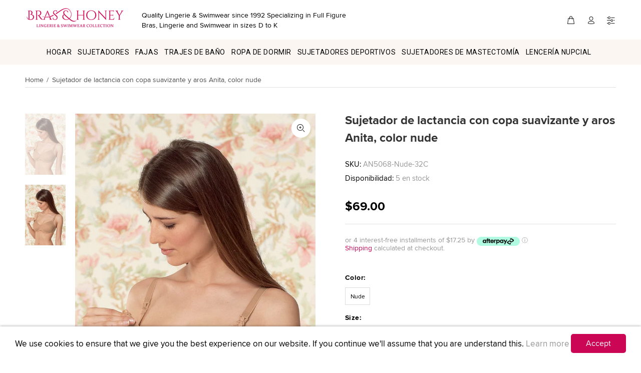

--- FILE ---
content_type: text/html; charset=utf-8
request_url: https://www.brasandhoney.com/es/products/anita-underwired-padded-nursing-bra-nude
body_size: 57366
content:
<!doctype html>
<!--[if IE 9]> <html class="ie9 no-js" lang="es"> <![endif]-->
<!--[if (gt IE 9)|!(IE)]><!--> <html class="no-js" lang="es"> <!--<![endif]-->
<head>
     
  




<script>
window.KiwiSizing = window.KiwiSizing === undefined ? {} : window.KiwiSizing;
KiwiSizing.shop = "brashoney.myshopify.com";


KiwiSizing.data = {
  collections: "158925193276,158649647164,158060314684,164039721020,158874402876,158927585340,163153510460,158927618108,158928273468,158927683644,158860869692,158880825404,158924374076,158880890940,158924079164,158880923708,158880137276,158880170044,158924013628,158926700604,158880202812,158880235580,158880268348,158880956476,158881579068,158880333884,158926766140,158880301116,158926831676,158926864444,158926897212,158880432188,158924144700,158926929980,158923554876,158880464956,158926995516,158881218620,158927061052,158881251388,158880628796",
  tags: "32C,32D,32E,32F,32G,32H,32I,34C,34D,34E,34F,34G,34H,34I,36C,36D,36E,36F,36G,36H,36I,38C,38D,38E,38F,38G,38H,38I,40C,40D,40E,40F,40G,42C,42D,42E,42F,42G,44C,44D,44E,Anita,Bra,Bras,Lingerie,Nude,Nursing Bra",
  product: "4468007338044",
  vendor: "Anita",
  type: "Sujetador de maternidad\/lactancia",
  title: "Sujetador de lactancia con copa suavizante y aros Anita, color nude",
  images: ["\/\/www.brasandhoney.com\/cdn\/shop\/products\/5068-nue.jpg?v=1584720069","\/\/www.brasandhoney.com\/cdn\/shop\/products\/5068-nue_1.jpg?v=1584720069"],
  options: [{"name":"Color","position":1,"values":["Desnudo"]},{"name":"Tamaño","position":2,"values":["32C","32D","32E","32F","32G","32H","32yo","34C","34D","34E","34F","34G","34H","34I","36C","36D","36E","36F","36G","36H","36I","38C","38D","38E","38F","38G","38H","38I","40C","40D","40E","40F","40G","42C","42D","42E","42F","42G","44C","44D","44E"]}],
  variants: [{"id":31848507998268,"title":"Desnudo \/ 32C","option1":"Desnudo","option2":"32C","option3":null,"sku":"AN5068-Nude-32C","requires_shipping":true,"taxable":true,"featured_image":null,"available":true,"name":"Sujetador de lactancia con copa suavizante y aros Anita, color nude - Desnudo \/ 32C","public_title":"Desnudo \/ 32C","options":["Desnudo","32C"],"price":6900,"weight":0,"compare_at_price":0,"inventory_management":"shopify","barcode":"","requires_selling_plan":false,"selling_plan_allocations":[]},{"id":31848508031036,"title":"Desnudo \/ 32D","option1":"Desnudo","option2":"32D","option3":null,"sku":"AN5068-Nude-32D","requires_shipping":true,"taxable":true,"featured_image":null,"available":true,"name":"Sujetador de lactancia con copa suavizante y aros Anita, color nude - Desnudo \/ 32D","public_title":"Desnudo \/ 32D","options":["Desnudo","32D"],"price":6900,"weight":0,"compare_at_price":0,"inventory_management":"shopify","barcode":"4009706919391","requires_selling_plan":false,"selling_plan_allocations":[]},{"id":32229334712380,"title":"Desnudo \/ 32E","option1":"Desnudo","option2":"32E","option3":null,"sku":"AN5068-Nude-32E","requires_shipping":true,"taxable":true,"featured_image":null,"available":true,"name":"Sujetador de lactancia con copa suavizante y aros Anita, color nude - Desnudo \/ 32E","public_title":"Desnudo \/ 32E","options":["Desnudo","32E"],"price":6900,"weight":0,"compare_at_price":0,"inventory_management":"shopify","barcode":"4009706919469","requires_selling_plan":false,"selling_plan_allocations":[]},{"id":32229334745148,"title":"Desnudo \/ 32F","option1":"Desnudo","option2":"32F","option3":null,"sku":"AN5068-Nude-32F","requires_shipping":true,"taxable":true,"featured_image":null,"available":true,"name":"Sujetador de lactancia con copa suavizante y aros Anita, color nude - Desnudo \/ 32F","public_title":"Desnudo \/ 32F","options":["Desnudo","32F"],"price":6900,"weight":0,"compare_at_price":0,"inventory_management":"shopify","barcode":"4009706919537","requires_selling_plan":false,"selling_plan_allocations":[]},{"id":32229334777916,"title":"Desnudo \/ 32G","option1":"Desnudo","option2":"32G","option3":null,"sku":"AN5068-Nude-32G","requires_shipping":true,"taxable":true,"featured_image":null,"available":true,"name":"Sujetador de lactancia con copa suavizante y aros Anita, color nude - Desnudo \/ 32G","public_title":"Desnudo \/ 32G","options":["Desnudo","32G"],"price":6900,"weight":0,"compare_at_price":0,"inventory_management":"shopify","barcode":"4009706919599","requires_selling_plan":false,"selling_plan_allocations":[]},{"id":31848508063804,"title":"Desnudo \/ 32H","option1":"Desnudo","option2":"32H","option3":null,"sku":"AN5068-Nude-32H","requires_shipping":true,"taxable":true,"featured_image":null,"available":true,"name":"Sujetador de lactancia con copa suavizante y aros Anita, color nude - Desnudo \/ 32H","public_title":"Desnudo \/ 32H","options":["Desnudo","32H"],"price":6900,"weight":0,"compare_at_price":0,"inventory_management":"shopify","barcode":"4009706934783","requires_selling_plan":false,"selling_plan_allocations":[]},{"id":31848508096572,"title":"Desnudo \/ 32yo","option1":"Desnudo","option2":"32yo","option3":null,"sku":"AN5068-Nude-32I","requires_shipping":true,"taxable":true,"featured_image":null,"available":false,"name":"Sujetador de lactancia con copa suavizante y aros Anita, color nude - Desnudo \/ 32yo","public_title":"Desnudo \/ 32yo","options":["Desnudo","32yo"],"price":6900,"weight":0,"compare_at_price":0,"inventory_management":"shopify","barcode":"4009706723042","requires_selling_plan":false,"selling_plan_allocations":[]},{"id":31848508129340,"title":"Desnudo \/ 34C","option1":"Desnudo","option2":"34C","option3":null,"sku":"AN5068-Nude-34C","requires_shipping":true,"taxable":true,"featured_image":null,"available":true,"name":"Sujetador de lactancia con copa suavizante y aros Anita, color nude - Desnudo \/ 34C","public_title":"Desnudo \/ 34C","options":["Desnudo","34C"],"price":6900,"weight":0,"compare_at_price":0,"inventory_management":"shopify","barcode":"","requires_selling_plan":false,"selling_plan_allocations":[]},{"id":31848508162108,"title":"Desnudo \/ 34D","option1":"Desnudo","option2":"34D","option3":null,"sku":"AN5068-Nude-34D","requires_shipping":true,"taxable":true,"featured_image":null,"available":true,"name":"Sujetador de lactancia con copa suavizante y aros Anita, color nude - Desnudo \/ 34D","public_title":"Desnudo \/ 34D","options":["Desnudo","34D"],"price":6900,"weight":0,"compare_at_price":0,"inventory_management":"shopify","barcode":"4009706919407","requires_selling_plan":false,"selling_plan_allocations":[]},{"id":32229334810684,"title":"Desnudo \/ 34E","option1":"Desnudo","option2":"34E","option3":null,"sku":"AN5068-Nude-34E","requires_shipping":true,"taxable":true,"featured_image":null,"available":true,"name":"Sujetador de lactancia con copa suavizante y aros Anita, color nude - Desnudo \/ 34E","public_title":"Desnudo \/ 34E","options":["Desnudo","34E"],"price":6900,"weight":0,"compare_at_price":0,"inventory_management":"shopify","barcode":"4009706919476","requires_selling_plan":false,"selling_plan_allocations":[]},{"id":32229334843452,"title":"Desnudo \/ 34F","option1":"Desnudo","option2":"34F","option3":null,"sku":"AN5068-Nude-34F","requires_shipping":true,"taxable":true,"featured_image":null,"available":true,"name":"Sujetador de lactancia con copa suavizante y aros Anita, color nude - Desnudo \/ 34F","public_title":"Desnudo \/ 34F","options":["Desnudo","34F"],"price":6900,"weight":0,"compare_at_price":0,"inventory_management":"shopify","barcode":"400001452769","requires_selling_plan":false,"selling_plan_allocations":[]},{"id":32229334876220,"title":"Desnudo \/ 34G","option1":"Desnudo","option2":"34G","option3":null,"sku":"AN5068-Nude-34G","requires_shipping":true,"taxable":true,"featured_image":null,"available":true,"name":"Sujetador de lactancia con copa suavizante y aros Anita, color nude - Desnudo \/ 34G","public_title":"Desnudo \/ 34G","options":["Desnudo","34G"],"price":6900,"weight":0,"compare_at_price":0,"inventory_management":"shopify","barcode":"4009706919605","requires_selling_plan":false,"selling_plan_allocations":[]},{"id":32229334908988,"title":"Desnudo \/ 34H","option1":"Desnudo","option2":"34H","option3":null,"sku":"AN5068-Nude-34H","requires_shipping":true,"taxable":true,"featured_image":null,"available":true,"name":"Sujetador de lactancia con copa suavizante y aros Anita, color nude - Desnudo \/ 34H","public_title":"Desnudo \/ 34H","options":["Desnudo","34H"],"price":6900,"weight":0,"compare_at_price":0,"inventory_management":"shopify","barcode":"4009706934790","requires_selling_plan":false,"selling_plan_allocations":[]},{"id":32229334941756,"title":"Desnudo \/ 34I","option1":"Desnudo","option2":"34I","option3":null,"sku":"AN5068-Nude-34I","requires_shipping":true,"taxable":true,"featured_image":null,"available":false,"name":"Sujetador de lactancia con copa suavizante y aros Anita, color nude - Desnudo \/ 34I","public_title":"Desnudo \/ 34I","options":["Desnudo","34I"],"price":6900,"weight":0,"compare_at_price":0,"inventory_management":"shopify","barcode":"4009706723059","requires_selling_plan":false,"selling_plan_allocations":[]},{"id":31848508194876,"title":"Desnudo \/ 36C","option1":"Desnudo","option2":"36C","option3":null,"sku":"AN5068-Nude-36C","requires_shipping":true,"taxable":true,"featured_image":null,"available":true,"name":"Sujetador de lactancia con copa suavizante y aros Anita, color nude - Desnudo \/ 36C","public_title":"Desnudo \/ 36C","options":["Desnudo","36C"],"price":6900,"weight":0,"compare_at_price":0,"inventory_management":"shopify","barcode":"","requires_selling_plan":false,"selling_plan_allocations":[]},{"id":32229334974524,"title":"Desnudo \/ 36D","option1":"Desnudo","option2":"36D","option3":null,"sku":"AN5068-Nude-36D","requires_shipping":true,"taxable":true,"featured_image":null,"available":false,"name":"Sujetador de lactancia con copa suavizante y aros Anita, color nude - Desnudo \/ 36D","public_title":"Desnudo \/ 36D","options":["Desnudo","36D"],"price":6900,"weight":0,"compare_at_price":0,"inventory_management":"shopify","barcode":"4009706919414","requires_selling_plan":false,"selling_plan_allocations":[]},{"id":31848508227644,"title":"Desnudo \/ 36E","option1":"Desnudo","option2":"36E","option3":null,"sku":"AN5068-Nude-36E","requires_shipping":true,"taxable":true,"featured_image":null,"available":true,"name":"Sujetador de lactancia con copa suavizante y aros Anita, color nude - Desnudo \/ 36E","public_title":"Desnudo \/ 36E","options":["Desnudo","36E"],"price":6900,"weight":0,"compare_at_price":0,"inventory_management":"shopify","barcode":"4009706919483","requires_selling_plan":false,"selling_plan_allocations":[]},{"id":32229335007292,"title":"Desnudo \/ 36F","option1":"Desnudo","option2":"36F","option3":null,"sku":"AN5068-Nude-36F","requires_shipping":true,"taxable":true,"featured_image":null,"available":true,"name":"Sujetador de lactancia con copa suavizante y aros Anita, color nude - Desnudo \/ 36F","public_title":"Desnudo \/ 36F","options":["Desnudo","36F"],"price":6900,"weight":0,"compare_at_price":0,"inventory_management":"shopify","barcode":"4009706919551","requires_selling_plan":false,"selling_plan_allocations":[]},{"id":32229335040060,"title":"Desnudo \/ 36G","option1":"Desnudo","option2":"36G","option3":null,"sku":"AN5068-Nude-36G","requires_shipping":true,"taxable":true,"featured_image":null,"available":true,"name":"Sujetador de lactancia con copa suavizante y aros Anita, color nude - Desnudo \/ 36G","public_title":"Desnudo \/ 36G","options":["Desnudo","36G"],"price":6900,"weight":0,"compare_at_price":0,"inventory_management":"shopify","barcode":"400001452844","requires_selling_plan":false,"selling_plan_allocations":[]},{"id":31848508260412,"title":"Desnudo \/ 36H","option1":"Desnudo","option2":"36H","option3":null,"sku":"AN5068-Nude-36H","requires_shipping":true,"taxable":true,"featured_image":null,"available":true,"name":"Sujetador de lactancia con copa suavizante y aros Anita, color nude - Desnudo \/ 36H","public_title":"Desnudo \/ 36H","options":["Desnudo","36H"],"price":6900,"weight":0,"compare_at_price":0,"inventory_management":"shopify","barcode":"4009706934806","requires_selling_plan":false,"selling_plan_allocations":[]},{"id":32229335072828,"title":"Desnudo \/ 36I","option1":"Desnudo","option2":"36I","option3":null,"sku":"AN5068-Nude-36I","requires_shipping":true,"taxable":true,"featured_image":null,"available":true,"name":"Sujetador de lactancia con copa suavizante y aros Anita, color nude - Desnudo \/ 36I","public_title":"Desnudo \/ 36I","options":["Desnudo","36I"],"price":6900,"weight":0,"compare_at_price":0,"inventory_management":"shopify","barcode":"4009706723066","requires_selling_plan":false,"selling_plan_allocations":[]},{"id":31848508293180,"title":"Desnudo \/ 38C","option1":"Desnudo","option2":"38C","option3":null,"sku":"AN5068-Nude-38C","requires_shipping":true,"taxable":true,"featured_image":null,"available":true,"name":"Sujetador de lactancia con copa suavizante y aros Anita, color nude - Desnudo \/ 38C","public_title":"Desnudo \/ 38C","options":["Desnudo","38C"],"price":6900,"weight":0,"compare_at_price":0,"inventory_management":"shopify","barcode":"4009706919353","requires_selling_plan":false,"selling_plan_allocations":[]},{"id":32229335105596,"title":"Desnudo \/ 38D","option1":"Desnudo","option2":"38D","option3":null,"sku":"AN5068-Nude-38D","requires_shipping":true,"taxable":true,"featured_image":null,"available":true,"name":"Sujetador de lactancia con copa suavizante y aros Anita, color nude - Desnudo \/ 38D","public_title":"Desnudo \/ 38D","options":["Desnudo","38D"],"price":6900,"weight":0,"compare_at_price":0,"inventory_management":"shopify","barcode":"757450309831","requires_selling_plan":false,"selling_plan_allocations":[]},{"id":31848508325948,"title":"Desnudo \/ 38E","option1":"Desnudo","option2":"38E","option3":null,"sku":"AN5068-Nude-38E","requires_shipping":true,"taxable":true,"featured_image":null,"available":true,"name":"Sujetador de lactancia con copa suavizante y aros Anita, color nude - Desnudo \/ 38E","public_title":"Desnudo \/ 38E","options":["Desnudo","38E"],"price":6900,"weight":0,"compare_at_price":0,"inventory_management":"shopify","barcode":"","requires_selling_plan":false,"selling_plan_allocations":[]},{"id":32229335138364,"title":"Desnudo \/ 38F","option1":"Desnudo","option2":"38F","option3":null,"sku":"AN5068-Nude-38F","requires_shipping":true,"taxable":true,"featured_image":null,"available":false,"name":"Sujetador de lactancia con copa suavizante y aros Anita, color nude - Desnudo \/ 38F","public_title":"Desnudo \/ 38F","options":["Desnudo","38F"],"price":6900,"weight":0,"compare_at_price":0,"inventory_management":"shopify","barcode":"4009706919568","requires_selling_plan":false,"selling_plan_allocations":[]},{"id":32229335171132,"title":"Desnudo \/ 38G","option1":"Desnudo","option2":"38G","option3":null,"sku":"AN5068-Nude-38G","requires_shipping":true,"taxable":true,"featured_image":null,"available":false,"name":"Sujetador de lactancia con copa suavizante y aros Anita, color nude - Desnudo \/ 38G","public_title":"Desnudo \/ 38G","options":["Desnudo","38G"],"price":6900,"weight":0,"compare_at_price":0,"inventory_management":"shopify","barcode":"615435783888","requires_selling_plan":false,"selling_plan_allocations":[]},{"id":32229335203900,"title":"Desnudo \/ 38H","option1":"Desnudo","option2":"38H","option3":null,"sku":"AN5068-Nude-38H","requires_shipping":true,"taxable":true,"featured_image":null,"available":true,"name":"Sujetador de lactancia con copa suavizante y aros Anita, color nude - Desnudo \/ 38H","public_title":"Desnudo \/ 38H","options":["Desnudo","38H"],"price":6900,"weight":0,"compare_at_price":0,"inventory_management":"shopify","barcode":"4009706934813","requires_selling_plan":false,"selling_plan_allocations":[]},{"id":31848508358716,"title":"Desnudo \/ 38I","option1":"Desnudo","option2":"38I","option3":null,"sku":"AN5068-Nude-38I","requires_shipping":true,"taxable":true,"featured_image":null,"available":false,"name":"Sujetador de lactancia con copa suavizante y aros Anita, color nude - Desnudo \/ 38I","public_title":"Desnudo \/ 38I","options":["Desnudo","38I"],"price":6900,"weight":0,"compare_at_price":0,"inventory_management":"shopify","barcode":"4009706723073","requires_selling_plan":false,"selling_plan_allocations":[]},{"id":31848508391484,"title":"Desnudo \/ 40C","option1":"Desnudo","option2":"40C","option3":null,"sku":"AN5068-Nude-40C","requires_shipping":true,"taxable":true,"featured_image":null,"available":true,"name":"Sujetador de lactancia con copa suavizante y aros Anita, color nude - Desnudo \/ 40C","public_title":"Desnudo \/ 40C","options":["Desnudo","40C"],"price":6900,"weight":0,"compare_at_price":0,"inventory_management":"shopify","barcode":"","requires_selling_plan":false,"selling_plan_allocations":[]},{"id":31848508424252,"title":"Desnudo \/ 40D","option1":"Desnudo","option2":"40D","option3":null,"sku":"AN5068-Nude-40D","requires_shipping":true,"taxable":true,"featured_image":null,"available":true,"name":"Sujetador de lactancia con copa suavizante y aros Anita, color nude - Desnudo \/ 40D","public_title":"Desnudo \/ 40D","options":["Desnudo","40D"],"price":6900,"weight":0,"compare_at_price":0,"inventory_management":"shopify","barcode":"","requires_selling_plan":false,"selling_plan_allocations":[]},{"id":31848508457020,"title":"Desnudo \/ 40E","option1":"Desnudo","option2":"40E","option3":null,"sku":"AN5068-Nude-40E","requires_shipping":true,"taxable":true,"featured_image":null,"available":true,"name":"Sujetador de lactancia con copa suavizante y aros Anita, color nude - Desnudo \/ 40E","public_title":"Desnudo \/ 40E","options":["Desnudo","40E"],"price":6900,"weight":0,"compare_at_price":0,"inventory_management":"shopify","barcode":"4009706919506","requires_selling_plan":false,"selling_plan_allocations":[]},{"id":31848508489788,"title":"Desnudo \/ 40F","option1":"Desnudo","option2":"40F","option3":null,"sku":"AN5068-Nude-40F","requires_shipping":true,"taxable":true,"featured_image":null,"available":true,"name":"Sujetador de lactancia con copa suavizante y aros Anita, color nude - Desnudo \/ 40F","public_title":"Desnudo \/ 40F","options":["Desnudo","40F"],"price":6900,"weight":0,"compare_at_price":0,"inventory_management":"shopify","barcode":"4009706919575","requires_selling_plan":false,"selling_plan_allocations":[]},{"id":31848508522556,"title":"Desnudo \/ 40G","option1":"Desnudo","option2":"40G","option3":null,"sku":"AN5068-Nude-40G","requires_shipping":true,"taxable":true,"featured_image":null,"available":true,"name":"Sujetador de lactancia con copa suavizante y aros Anita, color nude - Desnudo \/ 40G","public_title":"Desnudo \/ 40G","options":["Desnudo","40G"],"price":6900,"weight":0,"compare_at_price":0,"inventory_management":"shopify","barcode":"","requires_selling_plan":false,"selling_plan_allocations":[]},{"id":31848508555324,"title":"Desnudo \/ 42C","option1":"Desnudo","option2":"42C","option3":null,"sku":"AN5068-Nude-42C","requires_shipping":true,"taxable":true,"featured_image":null,"available":true,"name":"Sujetador de lactancia con copa suavizante y aros Anita, color nude - Desnudo \/ 42C","public_title":"Desnudo \/ 42C","options":["Desnudo","42C"],"price":6900,"weight":0,"compare_at_price":0,"inventory_management":"shopify","barcode":"","requires_selling_plan":false,"selling_plan_allocations":[]},{"id":31848508588092,"title":"Desnudo \/ 42D","option1":"Desnudo","option2":"42D","option3":null,"sku":"AN5068-Nude-42D","requires_shipping":true,"taxable":true,"featured_image":null,"available":true,"name":"Sujetador de lactancia con copa suavizante y aros Anita, color nude - Desnudo \/ 42D","public_title":"Desnudo \/ 42D","options":["Desnudo","42D"],"price":6900,"weight":0,"compare_at_price":0,"inventory_management":"shopify","barcode":"4009706919445","requires_selling_plan":false,"selling_plan_allocations":[]},{"id":31848508620860,"title":"Desnudo \/ 42E","option1":"Desnudo","option2":"42E","option3":null,"sku":"AN5068-Nude-42E","requires_shipping":true,"taxable":true,"featured_image":null,"available":true,"name":"Sujetador de lactancia con copa suavizante y aros Anita, color nude - Desnudo \/ 42E","public_title":"Desnudo \/ 42E","options":["Desnudo","42E"],"price":6900,"weight":0,"compare_at_price":0,"inventory_management":"shopify","barcode":"4009706919513","requires_selling_plan":false,"selling_plan_allocations":[]},{"id":31848508653628,"title":"Desnudo \/ 42F","option1":"Desnudo","option2":"42F","option3":null,"sku":"AN5068-Nude-42F","requires_shipping":true,"taxable":true,"featured_image":null,"available":true,"name":"Sujetador de lactancia con copa suavizante y aros Anita, color nude - Desnudo \/ 42F","public_title":"Desnudo \/ 42F","options":["Desnudo","42F"],"price":6900,"weight":0,"compare_at_price":0,"inventory_management":"shopify","barcode":"4009706919582","requires_selling_plan":false,"selling_plan_allocations":[]},{"id":31848508686396,"title":"Desnudo \/ 42G","option1":"Desnudo","option2":"42G","option3":null,"sku":"AN5068-Nude-42G","requires_shipping":true,"taxable":true,"featured_image":null,"available":true,"name":"Sujetador de lactancia con copa suavizante y aros Anita, color nude - Desnudo \/ 42G","public_title":"Desnudo \/ 42G","options":["Desnudo","42G"],"price":6900,"weight":0,"compare_at_price":0,"inventory_management":"shopify","barcode":"","requires_selling_plan":false,"selling_plan_allocations":[]},{"id":31848508719164,"title":"Desnudo \/ 44C","option1":"Desnudo","option2":"44C","option3":null,"sku":"AN5068-Nude-44C","requires_shipping":true,"taxable":true,"featured_image":null,"available":true,"name":"Sujetador de lactancia con copa suavizante y aros Anita, color nude - Desnudo \/ 44C","public_title":"Desnudo \/ 44C","options":["Desnudo","44C"],"price":6900,"weight":0,"compare_at_price":0,"inventory_management":"shopify","barcode":"","requires_selling_plan":false,"selling_plan_allocations":[]},{"id":31848508751932,"title":"Desnudo \/ 44D","option1":"Desnudo","option2":"44D","option3":null,"sku":"AN5068-Nude-44D","requires_shipping":true,"taxable":true,"featured_image":null,"available":true,"name":"Sujetador de lactancia con copa suavizante y aros Anita, color nude - Desnudo \/ 44D","public_title":"Desnudo \/ 44D","options":["Desnudo","44D"],"price":6900,"weight":0,"compare_at_price":0,"inventory_management":"shopify","barcode":"","requires_selling_plan":false,"selling_plan_allocations":[]},{"id":31848508784700,"title":"Desnudo \/ 44E","option1":"Desnudo","option2":"44E","option3":null,"sku":"AN5068-Nude-44E","requires_shipping":true,"taxable":true,"featured_image":null,"available":true,"name":"Sujetador de lactancia con copa suavizante y aros Anita, color nude - Desnudo \/ 44E","public_title":"Desnudo \/ 44E","options":["Desnudo","44E"],"price":6900,"weight":0,"compare_at_price":0,"inventory_management":"shopify","barcode":"","requires_selling_plan":false,"selling_plan_allocations":[]}],
};

</script>
  <meta name="google-site-verification" content="DKjeazXD1B2wr-_bAHJbe9FIT7_APnTEahL1S59VX7Q" />
  <meta name="google-site-verification" content="aXA8zAl03_IFXmiKHWHSK5X3BU8W10sV_jWZCatzaGI" />
  <meta name="google-site-verification" content="IV7BPLESttSpBdxSWN1s4zlr4HIcuHkGQYmE3wLG59w" />
  <meta name="google-site-verification" content="0KKbJnIBkCU9XBvwMzoZAQLqXkzGpDBVRhVVQ4MQgw0" />
  <meta name="google-site-verification" content="VxBKMho5tE-xVFhF65igCBG51zRz9srp9BnVso-75jI" />
  <meta name="msvalidate.01" content="02F17C09C3F6286B17FDB58F2FD75074" />
  <meta name="ahrefs-site-verification" content="27a49c98c094aaf9f8334885b044b14df9a16c9f744bfddd9b50eef5cdd9addc">
  <meta name="facebook-domain-verification" content="t4dq6o09z196oqm1nh7sissp042acn" />
      <!-- Basic page needs ================================================== -->
  <meta charset="utf-8">
  <!--[if IE]><meta http-equiv="X-UA-Compatible" content="IE=edge,chrome=1"><![endif]-->
  <meta name="viewport" content="width=device-width,initial-scale=1">
  <meta name="theme-color" content="#cb0655">
  <meta name="keywords" content="Shopify Template" />
  <meta name="author" content="p-themes">
  <link rel="alternate" href="https://www.brasandhoney.com/es/products/anita-underwired-padded-nursing-bra-nude" hreflang="en-us" />
  <link rel="alternate" href="https://www.brasandhoney.com/es/products/anita-underwired-padded-nursing-bra-nude" hreflang="en-ca" />
  <link rel="alternate" href="https://www.brasandhoney.co.uk/es/products/anita-underwired-padded-nursing-bra-nude" hreflang="en-gb" />
  <link rel="alternate" href="https://www.brasandhoney.com/es/products/anita-underwired-padded-nursing-bra-nude" hreflang="x-default"/>
  <link rel="alternate" href="https://www.brasandhoney.com/es/products/anita-underwired-padded-nursing-bra-nude" hreflang="en" />
  <link rel="canonical" href="https://www.brasandhoney.com/es/products/anita-underwired-padded-nursing-bra-nude">
	<meta property="og:price:currency" content="USD"><link rel="shortcut icon" href="//www.brasandhoney.com/cdn/shop/files/ms-icon-310x310_32x32.png?v=1614746841" type="image/png"><!-- Title and description ================================================== --><!-- Avada Size Chart Script -->
 
 <script src="//www.brasandhoney.com/cdn/shop/t/15/assets/size-chart-data.js?v=118227094320355814451644811417" defer="defer"></script>

<script>const AVADA_SC_LAST_UPDATE = 1625776730892</script>





<script>const AVADA_SC = {};
          AVADA_SC.product = {"id":4468007338044,"title":"Sujetador de lactancia con copa suavizante y aros Anita, color nude","handle":"anita-underwired-padded-nursing-bra-nude","description":"\u003cp\u003e\u003cstrong\u003eEl sujetador de lactancia con copa suavizante y aros Anita en color nude\u003c\/strong\u003e es el compañero perfecto durante el embarazo o durante la lactancia debido a la facilidad de uso y el aspecto favorecedor que muchas mujeres siguen usando más allá de esos días de lactancia. Con tela moldeada y copas sin costuras, la barra es buena para proteger el tejido mamario. Las correas de tamaño más ancho permiten una mayor comodidad en el cuello y los hombros y con el ajuste en la parte trasera ayuda a conseguir el mejor ajuste posible. La parte trasera se asegura con el corchete estándar que está disponible en la mayoría de los sujetadores para amamantar. Hay 3 filas de ganchos y ojales para brindarle un mayor ajuste a medida que su tamaño fluctúa.\u003c\/p\u003e\n\n \u003cp\u003eSi tiene alguna pregunta sobre el sujetador de lactancia con copa suavizante con aros Anita en color nude o cualquier lencería y traje de baño disponibles en Bras \u0026amp; Honey, no dude en contactarnos. En Bras \u0026amp; Honey hemos proporcionado lencería y trajes de baño de calidad a miles de clientes satisfechos durante más de 24 años. Si desea saber más sobre nuestra tienda de San Diego, The Enchantress o nuestra historia, \u003ca href=\"https:\/\/www.brasandhoney.com\/the-enchantress-store\/\"\u003evisítenos\u003c\/a\u003e aquí. Ofrecemos un servicio seguro con \u003ca href=\"https:\/\/www.brasandhoney.com\/free-shipping\/\"\u003eenvío GRATUITO\u003c\/a\u003e rápido y devoluciones sin objeciones.\u003c\/p\u003e \u003cp\u003eEl sujetador de lactancia con copa suavizante con aros Anita en color nude, a veces conocido como sujetador Anita 5068, ha tenido un gran éxito debido a su precio competitivo. El acabado de alta calidad del sujetador es bueno, mientras que el estilo sencillo es práctico. El fabricante tiene una gran trayectoria en el desarrollo de tallas de copa más grandes y sujetadores de maternidad y este sujetador 5068 es otro ejemplo más de su experiencia. Las copas colgantes con clip kwik están fabricadas para brindarle un fácil acceso durante la lactancia, incluso con una sola mano. El soporte es efectivo y te mantiene central y elevada, al mismo tiempo que ayuda a darle un busto redondeado y una buena silueta lateral. Las copas moldeadas están especialmente diseñadas y sin costuras, lo que le permite usarlas durante períodos más prolongados sin ninguna molestia. Nuestro cliente ha informado que esto también se puede usar como sujetador o barra de camiseta todos los días debido al acabado suave de las copas moldeadas. Este sujetador también está disponible en blanco y negro, también tenemos las bragas Anita a juego para completar el look.\u003c\/p\u003e\n\n \u003cp\u003eLas características clave de este sujetador de alimentación son:\u003c\/p\u003e\n\n\u003cul\u003e\n\n\u003cli\u003e Dejar caer copas con la habilidad de una mano.\u003c\/li\u003e\n\n\u003cli\u003e tazas moldeadas\u003c\/li\u003e\n\n\u003cli\u003e Perfil de suavizado\u003c\/li\u003e\n\n\u003cli\u003e Correa trasera ajustable\u003c\/li\u003e\n\n\u003cli\u003e Cierre trasero de 3 ganchos y ojales.\u003c\/li\u003e\n\n\u003cli\u003e Con tejido de microfibra\u003c\/li\u003e\n\n\u003cli\u003e Clips de enfermería kwik\u003c\/li\u003e\n\n\u003cli\u003e Tejidos utilizados: 80% nailon y 20% elastano.\u003c\/li\u003e\n\n\u003cli\u003e Ideal para tamaños de copa grandes.\u003c\/li\u003e\n\n\u003cli\u003e Talla del Reino Unido.\u003c\/li\u003e\n\n\u003cli\u003e Referencia de estilo 5068\u003c\/li\u003e\n\n\n\u003c\/ul\u003e\n\n\u003cp\u003e Tenemos una amplia selección de \u003ca href=\"https:\/\/www.brasandhoney.com\/collections\/nursing-bra\"\u003esujetadores de lactancia,\u003c\/a\u003e como el sujetador de lactancia con aros Anita en color nude. Consulte nuestra gama completa o pregunte si tiene alguna \u003ca href=\"https:\/\/www.brasandhoney.com\/contacts\/\"\u003epregunta\u003c\/a\u003e ; estaremos encantados de ayudarle en Bras\u0026amp;Honey.\u003c\/p\u003e","published_at":"2020-02-26T17:55:48-08:00","created_at":"2020-02-26T17:55:49-08:00","vendor":"Anita","type":"Sujetador de maternidad\/lactancia","tags":["32C","32D","32E","32F","32G","32H","32I","34C","34D","34E","34F","34G","34H","34I","36C","36D","36E","36F","36G","36H","36I","38C","38D","38E","38F","38G","38H","38I","40C","40D","40E","40F","40G","42C","42D","42E","42F","42G","44C","44D","44E","Anita","Bra","Bras","Lingerie","Nude","Nursing Bra"],"price":6900,"price_min":6900,"price_max":6900,"available":true,"price_varies":false,"compare_at_price":0,"compare_at_price_min":0,"compare_at_price_max":0,"compare_at_price_varies":false,"variants":[{"id":31848507998268,"title":"Desnudo \/ 32C","option1":"Desnudo","option2":"32C","option3":null,"sku":"AN5068-Nude-32C","requires_shipping":true,"taxable":true,"featured_image":null,"available":true,"name":"Sujetador de lactancia con copa suavizante y aros Anita, color nude - Desnudo \/ 32C","public_title":"Desnudo \/ 32C","options":["Desnudo","32C"],"price":6900,"weight":0,"compare_at_price":0,"inventory_management":"shopify","barcode":"","requires_selling_plan":false,"selling_plan_allocations":[]},{"id":31848508031036,"title":"Desnudo \/ 32D","option1":"Desnudo","option2":"32D","option3":null,"sku":"AN5068-Nude-32D","requires_shipping":true,"taxable":true,"featured_image":null,"available":true,"name":"Sujetador de lactancia con copa suavizante y aros Anita, color nude - Desnudo \/ 32D","public_title":"Desnudo \/ 32D","options":["Desnudo","32D"],"price":6900,"weight":0,"compare_at_price":0,"inventory_management":"shopify","barcode":"4009706919391","requires_selling_plan":false,"selling_plan_allocations":[]},{"id":32229334712380,"title":"Desnudo \/ 32E","option1":"Desnudo","option2":"32E","option3":null,"sku":"AN5068-Nude-32E","requires_shipping":true,"taxable":true,"featured_image":null,"available":true,"name":"Sujetador de lactancia con copa suavizante y aros Anita, color nude - Desnudo \/ 32E","public_title":"Desnudo \/ 32E","options":["Desnudo","32E"],"price":6900,"weight":0,"compare_at_price":0,"inventory_management":"shopify","barcode":"4009706919469","requires_selling_plan":false,"selling_plan_allocations":[]},{"id":32229334745148,"title":"Desnudo \/ 32F","option1":"Desnudo","option2":"32F","option3":null,"sku":"AN5068-Nude-32F","requires_shipping":true,"taxable":true,"featured_image":null,"available":true,"name":"Sujetador de lactancia con copa suavizante y aros Anita, color nude - Desnudo \/ 32F","public_title":"Desnudo \/ 32F","options":["Desnudo","32F"],"price":6900,"weight":0,"compare_at_price":0,"inventory_management":"shopify","barcode":"4009706919537","requires_selling_plan":false,"selling_plan_allocations":[]},{"id":32229334777916,"title":"Desnudo \/ 32G","option1":"Desnudo","option2":"32G","option3":null,"sku":"AN5068-Nude-32G","requires_shipping":true,"taxable":true,"featured_image":null,"available":true,"name":"Sujetador de lactancia con copa suavizante y aros Anita, color nude - Desnudo \/ 32G","public_title":"Desnudo \/ 32G","options":["Desnudo","32G"],"price":6900,"weight":0,"compare_at_price":0,"inventory_management":"shopify","barcode":"4009706919599","requires_selling_plan":false,"selling_plan_allocations":[]},{"id":31848508063804,"title":"Desnudo \/ 32H","option1":"Desnudo","option2":"32H","option3":null,"sku":"AN5068-Nude-32H","requires_shipping":true,"taxable":true,"featured_image":null,"available":true,"name":"Sujetador de lactancia con copa suavizante y aros Anita, color nude - Desnudo \/ 32H","public_title":"Desnudo \/ 32H","options":["Desnudo","32H"],"price":6900,"weight":0,"compare_at_price":0,"inventory_management":"shopify","barcode":"4009706934783","requires_selling_plan":false,"selling_plan_allocations":[]},{"id":31848508096572,"title":"Desnudo \/ 32yo","option1":"Desnudo","option2":"32yo","option3":null,"sku":"AN5068-Nude-32I","requires_shipping":true,"taxable":true,"featured_image":null,"available":false,"name":"Sujetador de lactancia con copa suavizante y aros Anita, color nude - Desnudo \/ 32yo","public_title":"Desnudo \/ 32yo","options":["Desnudo","32yo"],"price":6900,"weight":0,"compare_at_price":0,"inventory_management":"shopify","barcode":"4009706723042","requires_selling_plan":false,"selling_plan_allocations":[]},{"id":31848508129340,"title":"Desnudo \/ 34C","option1":"Desnudo","option2":"34C","option3":null,"sku":"AN5068-Nude-34C","requires_shipping":true,"taxable":true,"featured_image":null,"available":true,"name":"Sujetador de lactancia con copa suavizante y aros Anita, color nude - Desnudo \/ 34C","public_title":"Desnudo \/ 34C","options":["Desnudo","34C"],"price":6900,"weight":0,"compare_at_price":0,"inventory_management":"shopify","barcode":"","requires_selling_plan":false,"selling_plan_allocations":[]},{"id":31848508162108,"title":"Desnudo \/ 34D","option1":"Desnudo","option2":"34D","option3":null,"sku":"AN5068-Nude-34D","requires_shipping":true,"taxable":true,"featured_image":null,"available":true,"name":"Sujetador de lactancia con copa suavizante y aros Anita, color nude - Desnudo \/ 34D","public_title":"Desnudo \/ 34D","options":["Desnudo","34D"],"price":6900,"weight":0,"compare_at_price":0,"inventory_management":"shopify","barcode":"4009706919407","requires_selling_plan":false,"selling_plan_allocations":[]},{"id":32229334810684,"title":"Desnudo \/ 34E","option1":"Desnudo","option2":"34E","option3":null,"sku":"AN5068-Nude-34E","requires_shipping":true,"taxable":true,"featured_image":null,"available":true,"name":"Sujetador de lactancia con copa suavizante y aros Anita, color nude - Desnudo \/ 34E","public_title":"Desnudo \/ 34E","options":["Desnudo","34E"],"price":6900,"weight":0,"compare_at_price":0,"inventory_management":"shopify","barcode":"4009706919476","requires_selling_plan":false,"selling_plan_allocations":[]},{"id":32229334843452,"title":"Desnudo \/ 34F","option1":"Desnudo","option2":"34F","option3":null,"sku":"AN5068-Nude-34F","requires_shipping":true,"taxable":true,"featured_image":null,"available":true,"name":"Sujetador de lactancia con copa suavizante y aros Anita, color nude - Desnudo \/ 34F","public_title":"Desnudo \/ 34F","options":["Desnudo","34F"],"price":6900,"weight":0,"compare_at_price":0,"inventory_management":"shopify","barcode":"400001452769","requires_selling_plan":false,"selling_plan_allocations":[]},{"id":32229334876220,"title":"Desnudo \/ 34G","option1":"Desnudo","option2":"34G","option3":null,"sku":"AN5068-Nude-34G","requires_shipping":true,"taxable":true,"featured_image":null,"available":true,"name":"Sujetador de lactancia con copa suavizante y aros Anita, color nude - Desnudo \/ 34G","public_title":"Desnudo \/ 34G","options":["Desnudo","34G"],"price":6900,"weight":0,"compare_at_price":0,"inventory_management":"shopify","barcode":"4009706919605","requires_selling_plan":false,"selling_plan_allocations":[]},{"id":32229334908988,"title":"Desnudo \/ 34H","option1":"Desnudo","option2":"34H","option3":null,"sku":"AN5068-Nude-34H","requires_shipping":true,"taxable":true,"featured_image":null,"available":true,"name":"Sujetador de lactancia con copa suavizante y aros Anita, color nude - Desnudo \/ 34H","public_title":"Desnudo \/ 34H","options":["Desnudo","34H"],"price":6900,"weight":0,"compare_at_price":0,"inventory_management":"shopify","barcode":"4009706934790","requires_selling_plan":false,"selling_plan_allocations":[]},{"id":32229334941756,"title":"Desnudo \/ 34I","option1":"Desnudo","option2":"34I","option3":null,"sku":"AN5068-Nude-34I","requires_shipping":true,"taxable":true,"featured_image":null,"available":false,"name":"Sujetador de lactancia con copa suavizante y aros Anita, color nude - Desnudo \/ 34I","public_title":"Desnudo \/ 34I","options":["Desnudo","34I"],"price":6900,"weight":0,"compare_at_price":0,"inventory_management":"shopify","barcode":"4009706723059","requires_selling_plan":false,"selling_plan_allocations":[]},{"id":31848508194876,"title":"Desnudo \/ 36C","option1":"Desnudo","option2":"36C","option3":null,"sku":"AN5068-Nude-36C","requires_shipping":true,"taxable":true,"featured_image":null,"available":true,"name":"Sujetador de lactancia con copa suavizante y aros Anita, color nude - Desnudo \/ 36C","public_title":"Desnudo \/ 36C","options":["Desnudo","36C"],"price":6900,"weight":0,"compare_at_price":0,"inventory_management":"shopify","barcode":"","requires_selling_plan":false,"selling_plan_allocations":[]},{"id":32229334974524,"title":"Desnudo \/ 36D","option1":"Desnudo","option2":"36D","option3":null,"sku":"AN5068-Nude-36D","requires_shipping":true,"taxable":true,"featured_image":null,"available":false,"name":"Sujetador de lactancia con copa suavizante y aros Anita, color nude - Desnudo \/ 36D","public_title":"Desnudo \/ 36D","options":["Desnudo","36D"],"price":6900,"weight":0,"compare_at_price":0,"inventory_management":"shopify","barcode":"4009706919414","requires_selling_plan":false,"selling_plan_allocations":[]},{"id":31848508227644,"title":"Desnudo \/ 36E","option1":"Desnudo","option2":"36E","option3":null,"sku":"AN5068-Nude-36E","requires_shipping":true,"taxable":true,"featured_image":null,"available":true,"name":"Sujetador de lactancia con copa suavizante y aros Anita, color nude - Desnudo \/ 36E","public_title":"Desnudo \/ 36E","options":["Desnudo","36E"],"price":6900,"weight":0,"compare_at_price":0,"inventory_management":"shopify","barcode":"4009706919483","requires_selling_plan":false,"selling_plan_allocations":[]},{"id":32229335007292,"title":"Desnudo \/ 36F","option1":"Desnudo","option2":"36F","option3":null,"sku":"AN5068-Nude-36F","requires_shipping":true,"taxable":true,"featured_image":null,"available":true,"name":"Sujetador de lactancia con copa suavizante y aros Anita, color nude - Desnudo \/ 36F","public_title":"Desnudo \/ 36F","options":["Desnudo","36F"],"price":6900,"weight":0,"compare_at_price":0,"inventory_management":"shopify","barcode":"4009706919551","requires_selling_plan":false,"selling_plan_allocations":[]},{"id":32229335040060,"title":"Desnudo \/ 36G","option1":"Desnudo","option2":"36G","option3":null,"sku":"AN5068-Nude-36G","requires_shipping":true,"taxable":true,"featured_image":null,"available":true,"name":"Sujetador de lactancia con copa suavizante y aros Anita, color nude - Desnudo \/ 36G","public_title":"Desnudo \/ 36G","options":["Desnudo","36G"],"price":6900,"weight":0,"compare_at_price":0,"inventory_management":"shopify","barcode":"400001452844","requires_selling_plan":false,"selling_plan_allocations":[]},{"id":31848508260412,"title":"Desnudo \/ 36H","option1":"Desnudo","option2":"36H","option3":null,"sku":"AN5068-Nude-36H","requires_shipping":true,"taxable":true,"featured_image":null,"available":true,"name":"Sujetador de lactancia con copa suavizante y aros Anita, color nude - Desnudo \/ 36H","public_title":"Desnudo \/ 36H","options":["Desnudo","36H"],"price":6900,"weight":0,"compare_at_price":0,"inventory_management":"shopify","barcode":"4009706934806","requires_selling_plan":false,"selling_plan_allocations":[]},{"id":32229335072828,"title":"Desnudo \/ 36I","option1":"Desnudo","option2":"36I","option3":null,"sku":"AN5068-Nude-36I","requires_shipping":true,"taxable":true,"featured_image":null,"available":true,"name":"Sujetador de lactancia con copa suavizante y aros Anita, color nude - Desnudo \/ 36I","public_title":"Desnudo \/ 36I","options":["Desnudo","36I"],"price":6900,"weight":0,"compare_at_price":0,"inventory_management":"shopify","barcode":"4009706723066","requires_selling_plan":false,"selling_plan_allocations":[]},{"id":31848508293180,"title":"Desnudo \/ 38C","option1":"Desnudo","option2":"38C","option3":null,"sku":"AN5068-Nude-38C","requires_shipping":true,"taxable":true,"featured_image":null,"available":true,"name":"Sujetador de lactancia con copa suavizante y aros Anita, color nude - Desnudo \/ 38C","public_title":"Desnudo \/ 38C","options":["Desnudo","38C"],"price":6900,"weight":0,"compare_at_price":0,"inventory_management":"shopify","barcode":"4009706919353","requires_selling_plan":false,"selling_plan_allocations":[]},{"id":32229335105596,"title":"Desnudo \/ 38D","option1":"Desnudo","option2":"38D","option3":null,"sku":"AN5068-Nude-38D","requires_shipping":true,"taxable":true,"featured_image":null,"available":true,"name":"Sujetador de lactancia con copa suavizante y aros Anita, color nude - Desnudo \/ 38D","public_title":"Desnudo \/ 38D","options":["Desnudo","38D"],"price":6900,"weight":0,"compare_at_price":0,"inventory_management":"shopify","barcode":"757450309831","requires_selling_plan":false,"selling_plan_allocations":[]},{"id":31848508325948,"title":"Desnudo \/ 38E","option1":"Desnudo","option2":"38E","option3":null,"sku":"AN5068-Nude-38E","requires_shipping":true,"taxable":true,"featured_image":null,"available":true,"name":"Sujetador de lactancia con copa suavizante y aros Anita, color nude - Desnudo \/ 38E","public_title":"Desnudo \/ 38E","options":["Desnudo","38E"],"price":6900,"weight":0,"compare_at_price":0,"inventory_management":"shopify","barcode":"","requires_selling_plan":false,"selling_plan_allocations":[]},{"id":32229335138364,"title":"Desnudo \/ 38F","option1":"Desnudo","option2":"38F","option3":null,"sku":"AN5068-Nude-38F","requires_shipping":true,"taxable":true,"featured_image":null,"available":false,"name":"Sujetador de lactancia con copa suavizante y aros Anita, color nude - Desnudo \/ 38F","public_title":"Desnudo \/ 38F","options":["Desnudo","38F"],"price":6900,"weight":0,"compare_at_price":0,"inventory_management":"shopify","barcode":"4009706919568","requires_selling_plan":false,"selling_plan_allocations":[]},{"id":32229335171132,"title":"Desnudo \/ 38G","option1":"Desnudo","option2":"38G","option3":null,"sku":"AN5068-Nude-38G","requires_shipping":true,"taxable":true,"featured_image":null,"available":false,"name":"Sujetador de lactancia con copa suavizante y aros Anita, color nude - Desnudo \/ 38G","public_title":"Desnudo \/ 38G","options":["Desnudo","38G"],"price":6900,"weight":0,"compare_at_price":0,"inventory_management":"shopify","barcode":"615435783888","requires_selling_plan":false,"selling_plan_allocations":[]},{"id":32229335203900,"title":"Desnudo \/ 38H","option1":"Desnudo","option2":"38H","option3":null,"sku":"AN5068-Nude-38H","requires_shipping":true,"taxable":true,"featured_image":null,"available":true,"name":"Sujetador de lactancia con copa suavizante y aros Anita, color nude - Desnudo \/ 38H","public_title":"Desnudo \/ 38H","options":["Desnudo","38H"],"price":6900,"weight":0,"compare_at_price":0,"inventory_management":"shopify","barcode":"4009706934813","requires_selling_plan":false,"selling_plan_allocations":[]},{"id":31848508358716,"title":"Desnudo \/ 38I","option1":"Desnudo","option2":"38I","option3":null,"sku":"AN5068-Nude-38I","requires_shipping":true,"taxable":true,"featured_image":null,"available":false,"name":"Sujetador de lactancia con copa suavizante y aros Anita, color nude - Desnudo \/ 38I","public_title":"Desnudo \/ 38I","options":["Desnudo","38I"],"price":6900,"weight":0,"compare_at_price":0,"inventory_management":"shopify","barcode":"4009706723073","requires_selling_plan":false,"selling_plan_allocations":[]},{"id":31848508391484,"title":"Desnudo \/ 40C","option1":"Desnudo","option2":"40C","option3":null,"sku":"AN5068-Nude-40C","requires_shipping":true,"taxable":true,"featured_image":null,"available":true,"name":"Sujetador de lactancia con copa suavizante y aros Anita, color nude - Desnudo \/ 40C","public_title":"Desnudo \/ 40C","options":["Desnudo","40C"],"price":6900,"weight":0,"compare_at_price":0,"inventory_management":"shopify","barcode":"","requires_selling_plan":false,"selling_plan_allocations":[]},{"id":31848508424252,"title":"Desnudo \/ 40D","option1":"Desnudo","option2":"40D","option3":null,"sku":"AN5068-Nude-40D","requires_shipping":true,"taxable":true,"featured_image":null,"available":true,"name":"Sujetador de lactancia con copa suavizante y aros Anita, color nude - Desnudo \/ 40D","public_title":"Desnudo \/ 40D","options":["Desnudo","40D"],"price":6900,"weight":0,"compare_at_price":0,"inventory_management":"shopify","barcode":"","requires_selling_plan":false,"selling_plan_allocations":[]},{"id":31848508457020,"title":"Desnudo \/ 40E","option1":"Desnudo","option2":"40E","option3":null,"sku":"AN5068-Nude-40E","requires_shipping":true,"taxable":true,"featured_image":null,"available":true,"name":"Sujetador de lactancia con copa suavizante y aros Anita, color nude - Desnudo \/ 40E","public_title":"Desnudo \/ 40E","options":["Desnudo","40E"],"price":6900,"weight":0,"compare_at_price":0,"inventory_management":"shopify","barcode":"4009706919506","requires_selling_plan":false,"selling_plan_allocations":[]},{"id":31848508489788,"title":"Desnudo \/ 40F","option1":"Desnudo","option2":"40F","option3":null,"sku":"AN5068-Nude-40F","requires_shipping":true,"taxable":true,"featured_image":null,"available":true,"name":"Sujetador de lactancia con copa suavizante y aros Anita, color nude - Desnudo \/ 40F","public_title":"Desnudo \/ 40F","options":["Desnudo","40F"],"price":6900,"weight":0,"compare_at_price":0,"inventory_management":"shopify","barcode":"4009706919575","requires_selling_plan":false,"selling_plan_allocations":[]},{"id":31848508522556,"title":"Desnudo \/ 40G","option1":"Desnudo","option2":"40G","option3":null,"sku":"AN5068-Nude-40G","requires_shipping":true,"taxable":true,"featured_image":null,"available":true,"name":"Sujetador de lactancia con copa suavizante y aros Anita, color nude - Desnudo \/ 40G","public_title":"Desnudo \/ 40G","options":["Desnudo","40G"],"price":6900,"weight":0,"compare_at_price":0,"inventory_management":"shopify","barcode":"","requires_selling_plan":false,"selling_plan_allocations":[]},{"id":31848508555324,"title":"Desnudo \/ 42C","option1":"Desnudo","option2":"42C","option3":null,"sku":"AN5068-Nude-42C","requires_shipping":true,"taxable":true,"featured_image":null,"available":true,"name":"Sujetador de lactancia con copa suavizante y aros Anita, color nude - Desnudo \/ 42C","public_title":"Desnudo \/ 42C","options":["Desnudo","42C"],"price":6900,"weight":0,"compare_at_price":0,"inventory_management":"shopify","barcode":"","requires_selling_plan":false,"selling_plan_allocations":[]},{"id":31848508588092,"title":"Desnudo \/ 42D","option1":"Desnudo","option2":"42D","option3":null,"sku":"AN5068-Nude-42D","requires_shipping":true,"taxable":true,"featured_image":null,"available":true,"name":"Sujetador de lactancia con copa suavizante y aros Anita, color nude - Desnudo \/ 42D","public_title":"Desnudo \/ 42D","options":["Desnudo","42D"],"price":6900,"weight":0,"compare_at_price":0,"inventory_management":"shopify","barcode":"4009706919445","requires_selling_plan":false,"selling_plan_allocations":[]},{"id":31848508620860,"title":"Desnudo \/ 42E","option1":"Desnudo","option2":"42E","option3":null,"sku":"AN5068-Nude-42E","requires_shipping":true,"taxable":true,"featured_image":null,"available":true,"name":"Sujetador de lactancia con copa suavizante y aros Anita, color nude - Desnudo \/ 42E","public_title":"Desnudo \/ 42E","options":["Desnudo","42E"],"price":6900,"weight":0,"compare_at_price":0,"inventory_management":"shopify","barcode":"4009706919513","requires_selling_plan":false,"selling_plan_allocations":[]},{"id":31848508653628,"title":"Desnudo \/ 42F","option1":"Desnudo","option2":"42F","option3":null,"sku":"AN5068-Nude-42F","requires_shipping":true,"taxable":true,"featured_image":null,"available":true,"name":"Sujetador de lactancia con copa suavizante y aros Anita, color nude - Desnudo \/ 42F","public_title":"Desnudo \/ 42F","options":["Desnudo","42F"],"price":6900,"weight":0,"compare_at_price":0,"inventory_management":"shopify","barcode":"4009706919582","requires_selling_plan":false,"selling_plan_allocations":[]},{"id":31848508686396,"title":"Desnudo \/ 42G","option1":"Desnudo","option2":"42G","option3":null,"sku":"AN5068-Nude-42G","requires_shipping":true,"taxable":true,"featured_image":null,"available":true,"name":"Sujetador de lactancia con copa suavizante y aros Anita, color nude - Desnudo \/ 42G","public_title":"Desnudo \/ 42G","options":["Desnudo","42G"],"price":6900,"weight":0,"compare_at_price":0,"inventory_management":"shopify","barcode":"","requires_selling_plan":false,"selling_plan_allocations":[]},{"id":31848508719164,"title":"Desnudo \/ 44C","option1":"Desnudo","option2":"44C","option3":null,"sku":"AN5068-Nude-44C","requires_shipping":true,"taxable":true,"featured_image":null,"available":true,"name":"Sujetador de lactancia con copa suavizante y aros Anita, color nude - Desnudo \/ 44C","public_title":"Desnudo \/ 44C","options":["Desnudo","44C"],"price":6900,"weight":0,"compare_at_price":0,"inventory_management":"shopify","barcode":"","requires_selling_plan":false,"selling_plan_allocations":[]},{"id":31848508751932,"title":"Desnudo \/ 44D","option1":"Desnudo","option2":"44D","option3":null,"sku":"AN5068-Nude-44D","requires_shipping":true,"taxable":true,"featured_image":null,"available":true,"name":"Sujetador de lactancia con copa suavizante y aros Anita, color nude - Desnudo \/ 44D","public_title":"Desnudo \/ 44D","options":["Desnudo","44D"],"price":6900,"weight":0,"compare_at_price":0,"inventory_management":"shopify","barcode":"","requires_selling_plan":false,"selling_plan_allocations":[]},{"id":31848508784700,"title":"Desnudo \/ 44E","option1":"Desnudo","option2":"44E","option3":null,"sku":"AN5068-Nude-44E","requires_shipping":true,"taxable":true,"featured_image":null,"available":true,"name":"Sujetador de lactancia con copa suavizante y aros Anita, color nude - Desnudo \/ 44E","public_title":"Desnudo \/ 44E","options":["Desnudo","44E"],"price":6900,"weight":0,"compare_at_price":0,"inventory_management":"shopify","barcode":"","requires_selling_plan":false,"selling_plan_allocations":[]}],"images":["\/\/www.brasandhoney.com\/cdn\/shop\/products\/5068-nue.jpg?v=1584720069","\/\/www.brasandhoney.com\/cdn\/shop\/products\/5068-nue_1.jpg?v=1584720069"],"featured_image":"\/\/www.brasandhoney.com\/cdn\/shop\/products\/5068-nue.jpg?v=1584720069","options":["Color","Tamaño"],"media":[{"alt":null,"id":6369136181308,"position":1,"preview_image":{"aspect_ratio":0.667,"height":1350,"width":900,"src":"\/\/www.brasandhoney.com\/cdn\/shop\/products\/5068-nue.jpg?v=1584720069"},"aspect_ratio":0.667,"height":1350,"media_type":"image","src":"\/\/www.brasandhoney.com\/cdn\/shop\/products\/5068-nue.jpg?v=1584720069","width":900},{"alt":null,"id":6369136214076,"position":2,"preview_image":{"aspect_ratio":0.667,"height":1350,"width":900,"src":"\/\/www.brasandhoney.com\/cdn\/shop\/products\/5068-nue_1.jpg?v=1584720069"},"aspect_ratio":0.667,"height":1350,"media_type":"image","src":"\/\/www.brasandhoney.com\/cdn\/shop\/products\/5068-nue_1.jpg?v=1584720069","width":900}],"requires_selling_plan":false,"selling_plan_groups":[],"content":"\u003cp\u003e\u003cstrong\u003eEl sujetador de lactancia con copa suavizante y aros Anita en color nude\u003c\/strong\u003e es el compañero perfecto durante el embarazo o durante la lactancia debido a la facilidad de uso y el aspecto favorecedor que muchas mujeres siguen usando más allá de esos días de lactancia. Con tela moldeada y copas sin costuras, la barra es buena para proteger el tejido mamario. Las correas de tamaño más ancho permiten una mayor comodidad en el cuello y los hombros y con el ajuste en la parte trasera ayuda a conseguir el mejor ajuste posible. La parte trasera se asegura con el corchete estándar que está disponible en la mayoría de los sujetadores para amamantar. Hay 3 filas de ganchos y ojales para brindarle un mayor ajuste a medida que su tamaño fluctúa.\u003c\/p\u003e\n\n \u003cp\u003eSi tiene alguna pregunta sobre el sujetador de lactancia con copa suavizante con aros Anita en color nude o cualquier lencería y traje de baño disponibles en Bras \u0026amp; Honey, no dude en contactarnos. En Bras \u0026amp; Honey hemos proporcionado lencería y trajes de baño de calidad a miles de clientes satisfechos durante más de 24 años. Si desea saber más sobre nuestra tienda de San Diego, The Enchantress o nuestra historia, \u003ca href=\"https:\/\/www.brasandhoney.com\/the-enchantress-store\/\"\u003evisítenos\u003c\/a\u003e aquí. Ofrecemos un servicio seguro con \u003ca href=\"https:\/\/www.brasandhoney.com\/free-shipping\/\"\u003eenvío GRATUITO\u003c\/a\u003e rápido y devoluciones sin objeciones.\u003c\/p\u003e \u003cp\u003eEl sujetador de lactancia con copa suavizante con aros Anita en color nude, a veces conocido como sujetador Anita 5068, ha tenido un gran éxito debido a su precio competitivo. El acabado de alta calidad del sujetador es bueno, mientras que el estilo sencillo es práctico. El fabricante tiene una gran trayectoria en el desarrollo de tallas de copa más grandes y sujetadores de maternidad y este sujetador 5068 es otro ejemplo más de su experiencia. Las copas colgantes con clip kwik están fabricadas para brindarle un fácil acceso durante la lactancia, incluso con una sola mano. El soporte es efectivo y te mantiene central y elevada, al mismo tiempo que ayuda a darle un busto redondeado y una buena silueta lateral. Las copas moldeadas están especialmente diseñadas y sin costuras, lo que le permite usarlas durante períodos más prolongados sin ninguna molestia. Nuestro cliente ha informado que esto también se puede usar como sujetador o barra de camiseta todos los días debido al acabado suave de las copas moldeadas. Este sujetador también está disponible en blanco y negro, también tenemos las bragas Anita a juego para completar el look.\u003c\/p\u003e\n\n \u003cp\u003eLas características clave de este sujetador de alimentación son:\u003c\/p\u003e\n\n\u003cul\u003e\n\n\u003cli\u003e Dejar caer copas con la habilidad de una mano.\u003c\/li\u003e\n\n\u003cli\u003e tazas moldeadas\u003c\/li\u003e\n\n\u003cli\u003e Perfil de suavizado\u003c\/li\u003e\n\n\u003cli\u003e Correa trasera ajustable\u003c\/li\u003e\n\n\u003cli\u003e Cierre trasero de 3 ganchos y ojales.\u003c\/li\u003e\n\n\u003cli\u003e Con tejido de microfibra\u003c\/li\u003e\n\n\u003cli\u003e Clips de enfermería kwik\u003c\/li\u003e\n\n\u003cli\u003e Tejidos utilizados: 80% nailon y 20% elastano.\u003c\/li\u003e\n\n\u003cli\u003e Ideal para tamaños de copa grandes.\u003c\/li\u003e\n\n\u003cli\u003e Talla del Reino Unido.\u003c\/li\u003e\n\n\u003cli\u003e Referencia de estilo 5068\u003c\/li\u003e\n\n\n\u003c\/ul\u003e\n\n\u003cp\u003e Tenemos una amplia selección de \u003ca href=\"https:\/\/www.brasandhoney.com\/collections\/nursing-bra\"\u003esujetadores de lactancia,\u003c\/a\u003e como el sujetador de lactancia con aros Anita en color nude. Consulte nuestra gama completa o pregunte si tiene alguna \u003ca href=\"https:\/\/www.brasandhoney.com\/contacts\/\"\u003epregunta\u003c\/a\u003e ; estaremos encantados de ayudarle en Bras\u0026amp;Honey.\u003c\/p\u003e"};
          AVADA_SC.template = "product";
          AVADA_SC.collections = [];
          AVADA_SC.collections.push("")
          
          AVADA_SC.collections.push("158925193276");
          
          AVADA_SC.collections.push("158649647164");
          
          AVADA_SC.collections.push("158060314684");
          
          AVADA_SC.collections.push("164039721020");
          
          AVADA_SC.collections.push("158874402876");
          
          AVADA_SC.collections.push("158927585340");
          
          AVADA_SC.collections.push("163153510460");
          
          AVADA_SC.collections.push("158927618108");
          
          AVADA_SC.collections.push("158928273468");
          
          AVADA_SC.collections.push("158927683644");
          
          AVADA_SC.collections.push("158860869692");
          
          AVADA_SC.collections.push("158880825404");
          
          AVADA_SC.collections.push("158924374076");
          
          AVADA_SC.collections.push("158880890940");
          
          AVADA_SC.collections.push("158924079164");
          
          AVADA_SC.collections.push("158880923708");
          
          AVADA_SC.collections.push("158880137276");
          
          AVADA_SC.collections.push("158880170044");
          
          AVADA_SC.collections.push("158924013628");
          
          AVADA_SC.collections.push("158926700604");
          
          AVADA_SC.collections.push("158880202812");
          
          AVADA_SC.collections.push("158880235580");
          
          AVADA_SC.collections.push("158880268348");
          
          AVADA_SC.collections.push("158880956476");
          
          AVADA_SC.collections.push("158881579068");
          
          AVADA_SC.collections.push("158880333884");
          
          AVADA_SC.collections.push("158926766140");
          
          AVADA_SC.collections.push("158880301116");
          
          AVADA_SC.collections.push("158926831676");
          
          AVADA_SC.collections.push("158926864444");
          
          AVADA_SC.collections.push("158926897212");
          
          AVADA_SC.collections.push("158880432188");
          
          AVADA_SC.collections.push("158924144700");
          
          AVADA_SC.collections.push("158926929980");
          
          AVADA_SC.collections.push("158923554876");
          
          AVADA_SC.collections.push("158880464956");
          
          AVADA_SC.collections.push("158926995516");
          
          AVADA_SC.collections.push("158881218620");
          
          AVADA_SC.collections.push("158927061052");
          
          AVADA_SC.collections.push("158881251388");
          
          AVADA_SC.collections.push("158880628796");
          
  </script>
  <!-- /Avada Size Chart Script -->

<title>Sujetador de lactancia con copa suavizante y aros Anita| Sujetadores y miel
&ndash; Bras &amp; Honey USA
</title><meta name="description" content="En Bras &amp;amp; Honey ofrecemos el sujetador de lactancia con copa suavizante con aros Anita: envío rápido y grandes ahorros, pídalo hoy.">
  
<!-- Social meta ================================================== --><!-- /snippets/social-meta-tags.liquid -->
<meta property="og:site_name" content="Bras &amp; Honey USA">
<meta property="og:url" content="https://www.brasandhoney.com/es/products/anita-underwired-padded-nursing-bra-nude">
<meta property="og:title" content="Sujetador de lactancia con copa suavizante y aros Anita, color nude">
<meta property="og:type" content="product">
<meta property="og:description" content="En Bras &amp;amp; Honey ofrecemos el sujetador de lactancia con copa suavizante con aros Anita: envío rápido y grandes ahorros, pídalo hoy."><meta property="og:price:amount" content="69.00">
  <meta property="og:price:currency" content="USD"><meta property="og:image" content="http://www.brasandhoney.com/cdn/shop/products/5068-nue_1200x1200.jpg?v=1584720069"><meta property="og:image" content="http://www.brasandhoney.com/cdn/shop/products/5068-nue_1_1200x1200.jpg?v=1584720069">
<meta property="og:image:secure_url" content="https://www.brasandhoney.com/cdn/shop/products/5068-nue_1200x1200.jpg?v=1584720069"><meta property="og:image:secure_url" content="https://www.brasandhoney.com/cdn/shop/products/5068-nue_1_1200x1200.jpg?v=1584720069">
<meta name="twitter:card" content="summary_large_image">
<meta name="twitter:title" content="Sujetador de lactancia con copa suavizante y aros Anita, color nude">
<meta name="twitter:description" content="En Bras &amp;amp; Honey ofrecemos el sujetador de lactancia con copa suavizante con aros Anita: envío rápido y grandes ahorros, pídalo hoy.">
<!-- Helpers ================================================== -->

  <!-- CSS ================================================== -->
<link href="//www.brasandhoney.com/cdn/shop/t/15/assets/theme.css?v=84241286899116006271733954146" rel="stylesheet" type="text/css" media="all" />



<script src="//www.brasandhoney.com/cdn/shop/t/15/assets/jquery.min.js?v=146653844047132007351644811409" defer="defer"></script><!-- Header hook for plugins ================================================== -->
  <script>window.performance && window.performance.mark && window.performance.mark('shopify.content_for_header.start');</script><meta name="google-site-verification" content="VxBKMho5tE-xVFhF65igCBG51zRz9srp9BnVso-75jI">
<meta id="shopify-digital-wallet" name="shopify-digital-wallet" content="/28581953596/digital_wallets/dialog">
<meta name="shopify-checkout-api-token" content="0d819aba847bca4c601b697db9b27ca4">
<meta id="in-context-paypal-metadata" data-shop-id="28581953596" data-venmo-supported="true" data-environment="production" data-locale="es_ES" data-paypal-v4="true" data-currency="USD">
<link rel="alternate" hreflang="x-default" href="https://www.brasandhoney.com/products/anita-underwired-padded-nursing-bra-nude">
<link rel="alternate" hreflang="en" href="https://www.brasandhoney.com/products/anita-underwired-padded-nursing-bra-nude">
<link rel="alternate" hreflang="es" href="https://www.brasandhoney.com/es/products/anita-underwired-padded-nursing-bra-nude">
<link rel="alternate" type="application/json+oembed" href="https://www.brasandhoney.com/es/products/anita-underwired-padded-nursing-bra-nude.oembed">
<script async="async" src="/checkouts/internal/preloads.js?locale=es-US"></script>
<link rel="preconnect" href="https://shop.app" crossorigin="anonymous">
<script async="async" src="https://shop.app/checkouts/internal/preloads.js?locale=es-US&shop_id=28581953596" crossorigin="anonymous"></script>
<script id="apple-pay-shop-capabilities" type="application/json">{"shopId":28581953596,"countryCode":"US","currencyCode":"USD","merchantCapabilities":["supports3DS"],"merchantId":"gid:\/\/shopify\/Shop\/28581953596","merchantName":"Bras \u0026 Honey USA","requiredBillingContactFields":["postalAddress","email","phone"],"requiredShippingContactFields":["postalAddress","email","phone"],"shippingType":"shipping","supportedNetworks":["visa","masterCard","amex","discover","elo","jcb"],"total":{"type":"pending","label":"Bras \u0026 Honey USA","amount":"1.00"},"shopifyPaymentsEnabled":true,"supportsSubscriptions":true}</script>
<script id="shopify-features" type="application/json">{"accessToken":"0d819aba847bca4c601b697db9b27ca4","betas":["rich-media-storefront-analytics"],"domain":"www.brasandhoney.com","predictiveSearch":true,"shopId":28581953596,"locale":"es"}</script>
<script>var Shopify = Shopify || {};
Shopify.shop = "brashoney.myshopify.com";
Shopify.locale = "es";
Shopify.currency = {"active":"USD","rate":"1.0"};
Shopify.country = "US";
Shopify.theme = {"name":"bras-honey-myshopify-com- [Afterpay 10\/20\/20] w...","id":130763194596,"schema_name":"Wokiee","schema_version":"1.7.3","theme_store_id":null,"role":"main"};
Shopify.theme.handle = "null";
Shopify.theme.style = {"id":null,"handle":null};
Shopify.cdnHost = "www.brasandhoney.com/cdn";
Shopify.routes = Shopify.routes || {};
Shopify.routes.root = "/es/";</script>
<script type="module">!function(o){(o.Shopify=o.Shopify||{}).modules=!0}(window);</script>
<script>!function(o){function n(){var o=[];function n(){o.push(Array.prototype.slice.apply(arguments))}return n.q=o,n}var t=o.Shopify=o.Shopify||{};t.loadFeatures=n(),t.autoloadFeatures=n()}(window);</script>
<script>
  window.ShopifyPay = window.ShopifyPay || {};
  window.ShopifyPay.apiHost = "shop.app\/pay";
  window.ShopifyPay.redirectState = null;
</script>
<script id="shop-js-analytics" type="application/json">{"pageType":"product"}</script>
<script defer="defer" async type="module" src="//www.brasandhoney.com/cdn/shopifycloud/shop-js/modules/v2/client.init-shop-cart-sync_CvZOh8Af.es.esm.js"></script>
<script defer="defer" async type="module" src="//www.brasandhoney.com/cdn/shopifycloud/shop-js/modules/v2/chunk.common_3Rxs6Qxh.esm.js"></script>
<script type="module">
  await import("//www.brasandhoney.com/cdn/shopifycloud/shop-js/modules/v2/client.init-shop-cart-sync_CvZOh8Af.es.esm.js");
await import("//www.brasandhoney.com/cdn/shopifycloud/shop-js/modules/v2/chunk.common_3Rxs6Qxh.esm.js");

  window.Shopify.SignInWithShop?.initShopCartSync?.({"fedCMEnabled":true,"windoidEnabled":true});

</script>
<script defer="defer" async type="module" src="//www.brasandhoney.com/cdn/shopifycloud/shop-js/modules/v2/client.payment-terms_WyOlUs-o.es.esm.js"></script>
<script defer="defer" async type="module" src="//www.brasandhoney.com/cdn/shopifycloud/shop-js/modules/v2/chunk.common_3Rxs6Qxh.esm.js"></script>
<script defer="defer" async type="module" src="//www.brasandhoney.com/cdn/shopifycloud/shop-js/modules/v2/chunk.modal_DPIzVVvN.esm.js"></script>
<script type="module">
  await import("//www.brasandhoney.com/cdn/shopifycloud/shop-js/modules/v2/client.payment-terms_WyOlUs-o.es.esm.js");
await import("//www.brasandhoney.com/cdn/shopifycloud/shop-js/modules/v2/chunk.common_3Rxs6Qxh.esm.js");
await import("//www.brasandhoney.com/cdn/shopifycloud/shop-js/modules/v2/chunk.modal_DPIzVVvN.esm.js");

  
</script>
<script>
  window.Shopify = window.Shopify || {};
  if (!window.Shopify.featureAssets) window.Shopify.featureAssets = {};
  window.Shopify.featureAssets['shop-js'] = {"shop-cart-sync":["modules/v2/client.shop-cart-sync_rmK0axmV.es.esm.js","modules/v2/chunk.common_3Rxs6Qxh.esm.js"],"init-fed-cm":["modules/v2/client.init-fed-cm_ZaR7zFve.es.esm.js","modules/v2/chunk.common_3Rxs6Qxh.esm.js"],"shop-button":["modules/v2/client.shop-button_DtKRgnFY.es.esm.js","modules/v2/chunk.common_3Rxs6Qxh.esm.js"],"shop-cash-offers":["modules/v2/client.shop-cash-offers_CD08217J.es.esm.js","modules/v2/chunk.common_3Rxs6Qxh.esm.js","modules/v2/chunk.modal_DPIzVVvN.esm.js"],"init-windoid":["modules/v2/client.init-windoid_B42Q2JHR.es.esm.js","modules/v2/chunk.common_3Rxs6Qxh.esm.js"],"shop-toast-manager":["modules/v2/client.shop-toast-manager_BhL87v9O.es.esm.js","modules/v2/chunk.common_3Rxs6Qxh.esm.js"],"init-shop-email-lookup-coordinator":["modules/v2/client.init-shop-email-lookup-coordinator_CFAE-OH8.es.esm.js","modules/v2/chunk.common_3Rxs6Qxh.esm.js"],"init-shop-cart-sync":["modules/v2/client.init-shop-cart-sync_CvZOh8Af.es.esm.js","modules/v2/chunk.common_3Rxs6Qxh.esm.js"],"avatar":["modules/v2/client.avatar_BTnouDA3.es.esm.js"],"pay-button":["modules/v2/client.pay-button_x3Sl_UWF.es.esm.js","modules/v2/chunk.common_3Rxs6Qxh.esm.js"],"init-customer-accounts":["modules/v2/client.init-customer-accounts_DwzgN7WB.es.esm.js","modules/v2/client.shop-login-button_Bwv8tzNm.es.esm.js","modules/v2/chunk.common_3Rxs6Qxh.esm.js","modules/v2/chunk.modal_DPIzVVvN.esm.js"],"init-shop-for-new-customer-accounts":["modules/v2/client.init-shop-for-new-customer-accounts_l0dYgp_m.es.esm.js","modules/v2/client.shop-login-button_Bwv8tzNm.es.esm.js","modules/v2/chunk.common_3Rxs6Qxh.esm.js","modules/v2/chunk.modal_DPIzVVvN.esm.js"],"shop-login-button":["modules/v2/client.shop-login-button_Bwv8tzNm.es.esm.js","modules/v2/chunk.common_3Rxs6Qxh.esm.js","modules/v2/chunk.modal_DPIzVVvN.esm.js"],"init-customer-accounts-sign-up":["modules/v2/client.init-customer-accounts-sign-up_CqSuJy7r.es.esm.js","modules/v2/client.shop-login-button_Bwv8tzNm.es.esm.js","modules/v2/chunk.common_3Rxs6Qxh.esm.js","modules/v2/chunk.modal_DPIzVVvN.esm.js"],"shop-follow-button":["modules/v2/client.shop-follow-button_sMoqSZtr.es.esm.js","modules/v2/chunk.common_3Rxs6Qxh.esm.js","modules/v2/chunk.modal_DPIzVVvN.esm.js"],"checkout-modal":["modules/v2/client.checkout-modal_CwKmoEcx.es.esm.js","modules/v2/chunk.common_3Rxs6Qxh.esm.js","modules/v2/chunk.modal_DPIzVVvN.esm.js"],"lead-capture":["modules/v2/client.lead-capture_De9xQpTV.es.esm.js","modules/v2/chunk.common_3Rxs6Qxh.esm.js","modules/v2/chunk.modal_DPIzVVvN.esm.js"],"shop-login":["modules/v2/client.shop-login_DZKlOsWP.es.esm.js","modules/v2/chunk.common_3Rxs6Qxh.esm.js","modules/v2/chunk.modal_DPIzVVvN.esm.js"],"payment-terms":["modules/v2/client.payment-terms_WyOlUs-o.es.esm.js","modules/v2/chunk.common_3Rxs6Qxh.esm.js","modules/v2/chunk.modal_DPIzVVvN.esm.js"]};
</script>
<script>(function() {
  var isLoaded = false;
  function asyncLoad() {
    if (isLoaded) return;
    isLoaded = true;
    var urls = ["\/\/shopify.privy.com\/widget.js?shop=brashoney.myshopify.com","https:\/\/app.kiwisizing.com\/web\/js\/dist\/kiwiSizing\/plugin\/SizingPlugin.prod.js?v=330\u0026shop=brashoney.myshopify.com","https:\/\/cdn.pickystory.com\/widget\/static\/js\/noop.js?shop=brashoney.myshopify.com","","https:\/\/cozycountryredirectiii.addons.business\/js\/eggbox\/4655\/script_865f11d17348b47dee4f0d9eb2acdec8.js?v=1\u0026sign=865f11d17348b47dee4f0d9eb2acdec8\u0026shop=brashoney.myshopify.com","https:\/\/cdn-app.sealsubscriptions.com\/shopify\/public\/js\/sealsubscriptions.js?shop=brashoney.myshopify.com"];
    for (var i = 0; i < urls.length; i++) {
      var s = document.createElement('script');
      s.type = 'text/javascript';
      s.async = true;
      s.src = urls[i];
      var x = document.getElementsByTagName('script')[0];
      x.parentNode.insertBefore(s, x);
    }
  };
  if(window.attachEvent) {
    window.attachEvent('onload', asyncLoad);
  } else {
    window.addEventListener('load', asyncLoad, false);
  }
})();</script>
<script id="__st">var __st={"a":28581953596,"offset":-28800,"reqid":"8f8e852c-7ce2-4aa3-b760-37bb8e441ae2-1768774560","pageurl":"www.brasandhoney.com\/es\/products\/anita-underwired-padded-nursing-bra-nude","u":"7081b74b975a","p":"product","rtyp":"product","rid":4468007338044};</script>
<script>window.ShopifyPaypalV4VisibilityTracking = true;</script>
<script id="captcha-bootstrap">!function(){'use strict';const t='contact',e='account',n='new_comment',o=[[t,t],['blogs',n],['comments',n],[t,'customer']],c=[[e,'customer_login'],[e,'guest_login'],[e,'recover_customer_password'],[e,'create_customer']],r=t=>t.map((([t,e])=>`form[action*='/${t}']:not([data-nocaptcha='true']) input[name='form_type'][value='${e}']`)).join(','),a=t=>()=>t?[...document.querySelectorAll(t)].map((t=>t.form)):[];function s(){const t=[...o],e=r(t);return a(e)}const i='password',u='form_key',d=['recaptcha-v3-token','g-recaptcha-response','h-captcha-response',i],f=()=>{try{return window.sessionStorage}catch{return}},m='__shopify_v',_=t=>t.elements[u];function p(t,e,n=!1){try{const o=window.sessionStorage,c=JSON.parse(o.getItem(e)),{data:r}=function(t){const{data:e,action:n}=t;return t[m]||n?{data:e,action:n}:{data:t,action:n}}(c);for(const[e,n]of Object.entries(r))t.elements[e]&&(t.elements[e].value=n);n&&o.removeItem(e)}catch(o){console.error('form repopulation failed',{error:o})}}const l='form_type',E='cptcha';function T(t){t.dataset[E]=!0}const w=window,h=w.document,L='Shopify',v='ce_forms',y='captcha';let A=!1;((t,e)=>{const n=(g='f06e6c50-85a8-45c8-87d0-21a2b65856fe',I='https://cdn.shopify.com/shopifycloud/storefront-forms-hcaptcha/ce_storefront_forms_captcha_hcaptcha.v1.5.2.iife.js',D={infoText:'Protegido por hCaptcha',privacyText:'Privacidad',termsText:'Términos'},(t,e,n)=>{const o=w[L][v],c=o.bindForm;if(c)return c(t,g,e,D).then(n);var r;o.q.push([[t,g,e,D],n]),r=I,A||(h.body.append(Object.assign(h.createElement('script'),{id:'captcha-provider',async:!0,src:r})),A=!0)});var g,I,D;w[L]=w[L]||{},w[L][v]=w[L][v]||{},w[L][v].q=[],w[L][y]=w[L][y]||{},w[L][y].protect=function(t,e){n(t,void 0,e),T(t)},Object.freeze(w[L][y]),function(t,e,n,w,h,L){const[v,y,A,g]=function(t,e,n){const i=e?o:[],u=t?c:[],d=[...i,...u],f=r(d),m=r(i),_=r(d.filter((([t,e])=>n.includes(e))));return[a(f),a(m),a(_),s()]}(w,h,L),I=t=>{const e=t.target;return e instanceof HTMLFormElement?e:e&&e.form},D=t=>v().includes(t);t.addEventListener('submit',(t=>{const e=I(t);if(!e)return;const n=D(e)&&!e.dataset.hcaptchaBound&&!e.dataset.recaptchaBound,o=_(e),c=g().includes(e)&&(!o||!o.value);(n||c)&&t.preventDefault(),c&&!n&&(function(t){try{if(!f())return;!function(t){const e=f();if(!e)return;const n=_(t);if(!n)return;const o=n.value;o&&e.removeItem(o)}(t);const e=Array.from(Array(32),(()=>Math.random().toString(36)[2])).join('');!function(t,e){_(t)||t.append(Object.assign(document.createElement('input'),{type:'hidden',name:u})),t.elements[u].value=e}(t,e),function(t,e){const n=f();if(!n)return;const o=[...t.querySelectorAll(`input[type='${i}']`)].map((({name:t})=>t)),c=[...d,...o],r={};for(const[a,s]of new FormData(t).entries())c.includes(a)||(r[a]=s);n.setItem(e,JSON.stringify({[m]:1,action:t.action,data:r}))}(t,e)}catch(e){console.error('failed to persist form',e)}}(e),e.submit())}));const S=(t,e)=>{t&&!t.dataset[E]&&(n(t,e.some((e=>e===t))),T(t))};for(const o of['focusin','change'])t.addEventListener(o,(t=>{const e=I(t);D(e)&&S(e,y())}));const B=e.get('form_key'),M=e.get(l),P=B&&M;t.addEventListener('DOMContentLoaded',(()=>{const t=y();if(P)for(const e of t)e.elements[l].value===M&&p(e,B);[...new Set([...A(),...v().filter((t=>'true'===t.dataset.shopifyCaptcha))])].forEach((e=>S(e,t)))}))}(h,new URLSearchParams(w.location.search),n,t,e,['guest_login'])})(!0,!0)}();</script>
<script integrity="sha256-4kQ18oKyAcykRKYeNunJcIwy7WH5gtpwJnB7kiuLZ1E=" data-source-attribution="shopify.loadfeatures" defer="defer" src="//www.brasandhoney.com/cdn/shopifycloud/storefront/assets/storefront/load_feature-a0a9edcb.js" crossorigin="anonymous"></script>
<script crossorigin="anonymous" defer="defer" src="//www.brasandhoney.com/cdn/shopifycloud/storefront/assets/shopify_pay/storefront-65b4c6d7.js?v=20250812"></script>
<script data-source-attribution="shopify.dynamic_checkout.dynamic.init">var Shopify=Shopify||{};Shopify.PaymentButton=Shopify.PaymentButton||{isStorefrontPortableWallets:!0,init:function(){window.Shopify.PaymentButton.init=function(){};var t=document.createElement("script");t.src="https://www.brasandhoney.com/cdn/shopifycloud/portable-wallets/latest/portable-wallets.es.js",t.type="module",document.head.appendChild(t)}};
</script>
<script data-source-attribution="shopify.dynamic_checkout.buyer_consent">
  function portableWalletsHideBuyerConsent(e){var t=document.getElementById("shopify-buyer-consent"),n=document.getElementById("shopify-subscription-policy-button");t&&n&&(t.classList.add("hidden"),t.setAttribute("aria-hidden","true"),n.removeEventListener("click",e))}function portableWalletsShowBuyerConsent(e){var t=document.getElementById("shopify-buyer-consent"),n=document.getElementById("shopify-subscription-policy-button");t&&n&&(t.classList.remove("hidden"),t.removeAttribute("aria-hidden"),n.addEventListener("click",e))}window.Shopify?.PaymentButton&&(window.Shopify.PaymentButton.hideBuyerConsent=portableWalletsHideBuyerConsent,window.Shopify.PaymentButton.showBuyerConsent=portableWalletsShowBuyerConsent);
</script>
<script>
  function portableWalletsCleanup(e){e&&e.src&&console.error("Failed to load portable wallets script "+e.src);var t=document.querySelectorAll("shopify-accelerated-checkout .shopify-payment-button__skeleton, shopify-accelerated-checkout-cart .wallet-cart-button__skeleton"),e=document.getElementById("shopify-buyer-consent");for(let e=0;e<t.length;e++)t[e].remove();e&&e.remove()}function portableWalletsNotLoadedAsModule(e){e instanceof ErrorEvent&&"string"==typeof e.message&&e.message.includes("import.meta")&&"string"==typeof e.filename&&e.filename.includes("portable-wallets")&&(window.removeEventListener("error",portableWalletsNotLoadedAsModule),window.Shopify.PaymentButton.failedToLoad=e,"loading"===document.readyState?document.addEventListener("DOMContentLoaded",window.Shopify.PaymentButton.init):window.Shopify.PaymentButton.init())}window.addEventListener("error",portableWalletsNotLoadedAsModule);
</script>

<script type="module" src="https://www.brasandhoney.com/cdn/shopifycloud/portable-wallets/latest/portable-wallets.es.js" onError="portableWalletsCleanup(this)" crossorigin="anonymous"></script>
<script nomodule>
  document.addEventListener("DOMContentLoaded", portableWalletsCleanup);
</script>

<link id="shopify-accelerated-checkout-styles" rel="stylesheet" media="screen" href="https://www.brasandhoney.com/cdn/shopifycloud/portable-wallets/latest/accelerated-checkout-backwards-compat.css" crossorigin="anonymous">
<style id="shopify-accelerated-checkout-cart">
        #shopify-buyer-consent {
  margin-top: 1em;
  display: inline-block;
  width: 100%;
}

#shopify-buyer-consent.hidden {
  display: none;
}

#shopify-subscription-policy-button {
  background: none;
  border: none;
  padding: 0;
  text-decoration: underline;
  font-size: inherit;
  cursor: pointer;
}

#shopify-subscription-policy-button::before {
  box-shadow: none;
}

      </style>
<script id="sections-script" data-sections="promo-fixed" defer="defer" src="//www.brasandhoney.com/cdn/shop/t/15/compiled_assets/scripts.js?v=4942"></script>
<script>window.performance && window.performance.mark && window.performance.mark('shopify.content_for_header.end');</script>
  <!-- /Header hook for plugins ================================================== --><style>
    [data-rating="0.0"]{
      display:none !important;
    }
  </style><script src="https://www.dwin1.com/19038.js" type="text/javascript" defer="defer"></script>
<script>
  var TapMangoShopify={};
  
  (function(t){
    var n,i=t.getElementsByTagName("script")[0];
    n=t.createElement("script");
    n.type="text/javascript";
    n.async=true;
    n.src ="https://shopify.tapmango.com/store/35210597-24f1-4a78-bc9e-9da1019abab3";
    i.parentNode.insertBefore(n,i);
  })(document);
</script>

  <!-- Google Tag Manager -->
<!--script>(function(w,d,s,l,i){w[l]=w[l]||[];w[l].push({'gtm.start':
new Date().getTime(),event:'gtm.js'});var f=d.getElementsByTagName(s)[0],
j=d.createElement(s),dl=l!='dataLayer'?'&l='+l:'';j.async=true;j.src=
'https://www.googletagmanager.com/gtm.js?id='+i+dl;f.parentNode.insertBefore(j,f);
})(window,document,'script','dataLayer','GTM-MH7NXNR');</script-->
<!-- End Google Tag Manager -->
  
  <script src="https://www.dwin1.com/19038.js" type="text/javascript" defer="defer"></script>

    <script>
    
      
    window.ufeStore = {
      collections: [158925193276,158649647164,158060314684,164039721020,158874402876,158927585340,163153510460,158927618108,158928273468,158927683644,158860869692,158880825404,158924374076,158880890940,158924079164,158880923708,158880137276,158880170044,158924013628,158926700604,158880202812,158880235580,158880268348,158880956476,158881579068,158880333884,158926766140,158880301116,158926831676,158926864444,158926897212,158880432188,158924144700,158926929980,158923554876,158880464956,158926995516,158881218620,158927061052,158881251388,158880628796],
      tags: '32C,32D,32E,32F,32G,32H,32I,34C,34D,34E,34F,34G,34H,34I,36C,36D,36E,36F,36G,36H,36I,38C,38D,38E,38F,38G,38H,38I,40C,40D,40E,40F,40G,42C,42D,42E,42F,42G,44C,44D,44E,Anita,Bra,Bras,Lingerie,Nude,Nursing Bra'.split(','),
      selectedVariantId: 31848507998268,
      moneyFormat: "${{amount}}",
      moneyFormatWithCurrency: "${{amount}} USD",
      currency: "USD",
      customerId: null,
      productAvailable: true,
      productMapping: []
    }
    
    
      window.ufeStore.cartTotal = 0;
      
    
    
    
    window.isUfeInstalled = false;
    function ufeScriptLoader(scriptUrl) {
        var element = document.createElement('script');
        element.src = scriptUrl;
        element.type = 'text/javascript';
        document.getElementsByTagName('head')[0].appendChild(element);
    }
    if(window.isUfeInstalled) console.log('%c UFE: Funnel Engines ⚡️ Full Throttle  🦾😎!', 'font-weight: bold; letter-spacing: 2px; font-family: system-ui, -apple-system, BlinkMacSystemFont, "Segoe UI", "Roboto", "Oxygen", "Ubuntu", Arial, sans-serif;font-size: 20px;color: rgb(25, 124, 255); text-shadow: 2px 2px 0 rgb(62, 246, 255)');
    if(!('noModule' in HTMLScriptElement.prototype) && window.isUfeInstalled) {
        ufeScriptLoader('https://ufe.helixo.co/scripts/sdk.es5.min.js');
        console.log('UFE: ES5 Script Loading');
    }
    </script>
    
    
    
<!-- Hotjar Tracking Code for www.brasandhoney.com -->
<script>
    (function(h,o,t,j,a,r){
        h.hj=h.hj||function(){(h.hj.q=h.hj.q||[]).push(arguments)};
        h._hjSettings={hjid:2338986,hjsv:6};
        a=o.getElementsByTagName('head')[0];
        r=o.createElement('script');r.async=1;
        r.src=t+h._hjSettings.hjid+j+h._hjSettings.hjsv;
        a.appendChild(r);
    })(window,document,'https://static.hotjar.com/c/hotjar-','.js?sv=');
</script>
  
  
  
  
  
  

<script>
    
    
    
    
    var gsf_conversion_data = {page_type : 'product', event : 'view_item', data : {product_data : [{variant_id : 31848507998268, product_id : 4468007338044, name : "Sujetador de lactancia con copa suavizante y aros Anita, color nude", price : "69.00", currency : "USD", sku : "AN5068-Nude-32C", brand : "Anita", variant : "Desnudo / 32C", category : "Sujetador de maternidad/lactancia"}], total_price : "69.00", shop_currency : "USD"}};
    
</script>
  

 <!-- Proviews Asset Start -->
<script data-cfasync='false' id='prorw_settings_script' > var prorwJsLodeCalled = 0; window.prorwSettings = { "pagination": "10", "is_country_name_active": "0", "is_flag_active": "0", "verified_badge_placement": "left-of-reviewer-name", "metafields_version": "v-1756294886", "reply_name": "brashoney.myshopify.com", "shop_domain_prefix": "brashoney", "footer": "1", "autopublish": "1", "autopublish_minimum_rating": "5", "autopublish_question": "1", "review_dates": "1", "review_date_options": "", "ask_questions": "1", "widget_reviewer_name_as_initial": "", "custome_icon_format": "all_initials", "disable_web_reviews": "0", "widget_title": "Product Reviews", "widget_open_review_form_title": "Write a review", "widget_open_form_text": "Write a review", "widget_review_sort_by_title": "Sort By:", "is_active_review_recommend_product_text": "Do you recommend this product?", "is_active_review_recommend_product_yes_label": "Yes", "is_active_review_recommend_product_no_label": "No", "widget_review_vote_helpful_message": "Was this review helpful?", "widget_question_vote_helpful_message": "Was this question helpful?", "widget_question_sort_by_title": "Sort By:", "widget_review_tab_title": "Reviews", "widget_question_tab_title": "Questions", "widget_open_question_form_title": "Ask A Question", "widget_close_form_text": "Cancel", "widget_open_question_form_text": "Ask a Question", "widget_close_question_form_text": "Cancel", "widget_refresh_page_text": "Refresh page", "widget_summary_text": "Based on [!number_of_reviews!] review(s)", "widget_no_review_text": "No reviews yet", "widget_name_field_text": "Name", "widget_verified_name_field_text": "Verified Name (public)", "widget_name_placeholder_text": "Enter your name (public)", "widget_required_field_error_text": "This field is required.", "widget_review_title_field_error_text": "This field is required.", "widget_email_field_text": "Email", "widget_verified_email_field_text": "Verified Email (private, can''t change)", "widget_email_placeholder_text": "Enter your email (private)", "widget_email_field_error_text": "Please enter a valid email address.", "widget_rating_field_text": "Rating", "widget_rating_field_error_text": "This field is required", "widget_review_title_field_text": "Review Title", "widget_review_title_placeholder_text": "Give your review a title", "widget_review_body_field_text": "Review", "widget_review_body_placeholder_text": "Write your comments here", "widget_review_body_error_text": "This field is required", "widget_pictures_field_text": "Picture", "widget_submit_review_text": "Submit Review", "widget_submit_verified_review_text": "Submit Verified Review", "widget_submit_success_msg_with_auto_publish": "Thank you for submitting your review! Please refresh the page in a few moments to see your review.", "widget_submit_success_msg_no_auto_publish": "Thank you for submitting your review! Your review will be published as soon as it is approved by the shop administrator.", "question_success_message": "Thank you for submitting your question! Your question will be published as soon as it is approved by the shop admin.", "widget_show_default_reviews_out_of_total_text": "Showing [!n_reviews_shown!] out of [!n_reviews!] reviews.", "widget_show_all_link_text": "Show all", "widget_show_less_link_text": "Show less", "widget_author_said_text": "[!reviewer_name!] said:", "widget_days_text": "[!n!] days ago", "widget_weeks_text": "[!n!] week(s) ago", "widget_months_text": "[!n!] month(s) ago", "widget_years_text": "[!n!] year(s) ago", "widget_yesterday_text": "Yesterday", "widget_today_text": "Today", "widget_replied_text": "[!shop_name!] replied:", "widget_read_more_text": "Read more", "widget_rating_filter_color": "#fbcd0a", "widget_rating_filter_see_all_text": "See all reviews", "widget_sorting_most_recent_text": "Most Recent", "widget_sorting_highest_rating_text": "Highest Rating", "widget_sorting_lowest_rating_text": "Lowest Rating", "widget_sorting_with_pictures_text": "With Pictures", "widget_star_color": "#cb0655", "verified_badge_text": "Verified", "verified_badge_bg_color": "", "verified_badge_text_color": "", "widget_review_max_height": "0", "widget_hide_border": "0", "all_reviews_include_out_of_store_products": "false", "all_reviews_out_of_store_text": "(out of store)", "all_reviews_pagination": "100", "all_reviews_product_name_prefix_text": "about", "enable_review_pictures": "1", "widget_theme": "default", "badge_no_review_text": "No reviews", "badge_n_reviews_text": "[!n!] review(s)", "badge_star_color": "#ffa500", "hide_badge_preview_if_no_reviews": "1", "badge_hide_text": "0", "enforce_center_preview_badge": "0", "hide_answers": "false", "is_active_review_votes": "1", "review_votes_success_message": "Thank you for submitting your vote", "review_votes_error_message": "You have already submitted your vote", "review_social_media_share": "0", "review_social_media_facebook": "0", "review_social_media_twitter": "0", "review_social_media_linkedin": "0", "review_social_media_pinterest": "0", "prorw_review_read_more_color": "#212f96", "container_max_width": "", "is_active_questions_votes": "1", "questions_votes_success_message": "Thank you for submitting your vote", "questions_votes_error_message": "You have already submitted your vote", "review_pictures_max_width": "75", "questions_social_media_share": "1", "questions_social_media_facebook": "1", "questions_social_media_twitter": "1", "questions_social_media_linkedin": "1", "questions_social_media_pinterest": "1", "error_message_color": "#9c1f1f", "success_message_color": "#348234", "response_message_time": "60", "max_image_size": "5", "max_video_size": "25", "max_image_item": "5", "max_video_item": "1", "widget_themes_id": "1", "is_active_widget_popup_call": "0", "is_all_active_widget_popup_call": "0", "widget_question_name_field_text": "Name", "widget_question_email_field_text": "Email", "widget_question_body_field_text": "Question", "widget_question_name_placeholder_text": "Enter your Name", "widget_question_email_placeholder_text": "name@example.com", "widget_question_body_placeholder_text": "Write your question here", "widget_question_name_field_error_text": "The field is required", "widget_question_email_field_error_text": "The field is required", "widget_question_body_error_text": "The field is required", "widget_submit_question_text": "Submit Question", "widget_question_close_form_text": "Cancel", "load_more_button_text": "Show More Reviews", "reviews_carousel_title": "What Our Customers Say", "reviews_carousel_limit": "12", "reviews_carousel_visible_limit": "3", "enable_rewards": "0", "enable_reviews": "1", "enable_ask_question": "1", "is_reviews_carousel_active": "0", "is_reviews_carousel_autoplay_active": "0", "is_preview_badge_active": "1", "is_all_reviews_list_active": "1", "is_all_site_reviews_list_active": "0", "is_product_page_active": "1", "is_verified_reviews_badge_active": "0", "is_review_sort_by_active": "1", "is_review_sort_by_with_photos_active": "1", "is_review_sort_by_recent_active": "1", "is_review_sort_by_highest_rating_active": "1", "is_review_sort_by_lowest_rating_active": "1", "is_review_sort_by_most_votes_active": "1", "is_review_sort_by_least_votes_active": "1", "is_ai_review_summary_active": "0", "is_question_sort_by_active": "1", "is_question_sort_by_recent_active": "1", "is_question_sort_by_most_votes_active": "1", "is_question_sort_by_least_votes_active": "1", "review_sort_by_label_with_photos_active": "With Attachments", "review_sort_by_label_recent_active": "Most Recent", "review_sort_by_label_highest_rating_active": "Highest Rating", "review_sort_by_label_lowest_rating_active": "Lowest Rating", "review_sort_by_label_most_votes_active": "Most Votes", "review_sort_by_label_least_votes_active": "Least Votes", "question_sort_by_label_recent_active": "Most Recent", "question_sort_by_label_most_votes_active": "Most Votes", "question_sort_by_label_least_votes_active": "Least Votes", "widget_no_question_text": "Ask your Question about this product", "widget_be_first_review_text": "Be the first to review this item", "reviews_error_message": "Sorry, something went wrong. Please try again after sometime.", "question_error_message": "Sorry, something went wrong. Please try again after sometime.", "theme_colour": "#323133", "custome_icon_format": "all_initials", "custome_icon_format_custom_color": "#323133", "custome_icon_format_random_color": "", "custome_icon_format_random_luminosity": "", "default_form_rating": "5", "default_review_sort_by": "", "widget_form_attachments_title": "Select Files to Upload Photo & Video", "widget_form_attachments_message": "[!n_number_photos!] Photos of each upto [!n_size_photos!]MB and [!n_number_video!] video upto [!n_size_video!]MB", "enable_site_review": "0", "is_active_inappropriate": "0", "inappropriate_text": "Report as inappropriate", "inappropriate_success_text": "This review has been reported", "is_site_reviews_carousel_autoplay_active": "0", "is_site_reviews_carousel_active": "0", "site_reviews_carousel_title": "Shop Reviews", "site_reviews_carousel_limit": "20", "site_reviews_carousel_visible_limit": "2", "is_active_tabindex": "0", "question_badge_hide_text": "0", "badge_no_question_text": "No question", "badge_n_question_text": "[!n!] question(s)", "hide_badge_preview_if_no_question": "0", "is_question_preview_badge_active": "0", "question_validate_form_focus": "0", "review_validate_form_focus": "0", "show_preview_badge_auto_scroll": "1", "is_reviews_drawer_active": "0", "is_site_review_drawer_active": "0", "drawer_theme": "classic", "drawer_side": "left", "drawer_visibility": "desktop,mobile", "cta_text": "", "cta_url": "", "is_reviews_popup_active": "0", "popup_theme": "vertical", "popup_position": "left", "popup_visibility": "desktop,mobile", "prorw_moblie_window_width": "992", "is_not_sticky": "0", "drawer_theme_title": "Reviews", "drawer_notification_title": "What Our Customers Say", "title_character_limit": "200", "body_character_limit": "2000", "name_character_limit": "50", "email_character_limit": "100", "custom_forms_textbox_character_limit": "100", "custom_forms_textarea_character_limit": "500", "widget_form_anonymous_review_text": "Would you like to submit this review anonymously?", "is_enable_anonymous_reviewer" : "0", "show_all_reviews" : "0" }; </script>
<script data-cfasync="false" id="prorw_customize_script"> window.prorwCustomize =[];</script>

<link rel="dns-prefetch" href="https://cdn.simprosysapps.com">
<link rel="dns-prefetch" href="https://spr.simprosysapps.com">
<script async src="https://cdn.simprosysapps.com/review-app/assets/js/proviews-v2-cdn.js?01182614"></script>
<link href="https://cdn.simprosysapps.com/review-app/assets/css/shops/brashoney-prorw.css?01182614" rel="stylesheet" type="text/css" media="all" />

<style id='prorw-settings-style'>.prorw-rating-bar-prosess{background: #cb0655 !important}.prorw-starrating i{color : #cb0655 !important}.prorw-title-rating .prorw-icon{color : #cb0655 !important}.prorw-review-header-starratings i{color : #cb0655 !important}#prorw_rating_stars .rating__icon--star{color : #cb0655}.prorw-icon .prorw-fa-star{color : #cb0655}.prorw-preview-badge .prorw-icon{color : #cb0655 !important}.prorw-qus:before{color : #cb0655 !important}ul.prorw-tabs-menu li.active{border-bottom: 3px solid #323133;color: #323133;font-weight: 700}.avatar-upload .avatar-edit input + label:after{color: #323133}.prorw-avatar-upload .prorw-avatar-edit input+label:after{color: #323133}.prorw_range_slide::-webkit-slider-thumb{background: #323133}.prorw-custom-option span.prorw-custom-scale i.prorw-custom-scale-selected:before{background: #323133}.prorw_range_slide::-webkit-slider-thumb{-webkit-appearance: none;appearance: none;width: 18px;height: 18px;border-radius: 15px;background:#323133};cursor: pointer;opacity:1;z-index:1}.prorw_range_slide::-moz-range-thumb{width: 18px;height: 18px;border-radius: 15px;background: #323133};cursor: pointer;z-index:1}.prorw_range_container input[type="range"].prorw_range_slide::-webkit-slider-thumb{background:#323133 !important}.prorw_range_container input[type="range"].prorw_range_slide::-moz-range-thumb{background: #323133 !important}.prorw-avatar-name{color: #323133 !important}.prorw-review-sidebar-button{background: #323133 !important}.prorw-review-content-wrap h3:after{border-bottom: solid 2px #323133 !important}.prorw-author-all-initials{display: none !important}.prorw-author-last-initial{display: none !important}.prorw-submit-btn{background: #cb0655 !important;color: #ffffff !important}.prorw-submit-btn:hover{background: rgba(0,0,0,.5)!important;color: #fff !important}.prorw-submit-btn.prorw-submit-loading .prorw-path{stroke: #ffffff}.prorw-review__replier:before{content: 'brashoney.myshopify.com'}.prorw-review__prod-link-prefix:before{content: 'about'}.prorw-review__out-of-store-text:before{content: '(out of store)'}a.sim-spotlight{display: inline-block}b.sim-spotlight{display: block;padding: 10px}button.sim-spotlight{padding: 5px 10px}.sim-spotlight-image{display: inline-block;max-width:75px !important}.sim-spotlight.sim-spotlight-image{cursor: pointer}.prorw_question_flag, .prorw_reviews_flag{display: none !important}.prorw-country-flag-name{display: none !important}#prorw_review_recommend_product_label, .prorw-recommend-yes, .prorw-recommend-no{display: none !important}#prorw_site_reviews_carousel_widgets_body{height:0 !important;width:0 !important;overflow:hidden !important}.prorw-reviews-verified-count-badget-container{height:0 !important;width:0 !important;overflow:hidden !important}#prorw_reviews_carousel_widgets_body{height:0 !important;width:0 !important;overflow:hidden !important}.prorw-inappropriate-body{display: none !important}</style>
<!-- Proviews Asset End -->

        <!-- SlideRule Script Start -->
        <script name="sliderule-tracking" data-ot-ignore>
(function(){
	slideruleData = {
    "version":"v0.0.1",
    "referralExclusion":"/(paypal|visa|MasterCard|clicksafe|arcot\.com|geschuetzteinkaufen|checkout\.shopify\.com|checkout\.rechargeapps\.com|portal\.afterpay\.com|payfort)/",
    "googleSignals":true,
    "anonymizeIp":true,
    "productClicks":true,
    "persistentUserId":true,
    "hideBranding":false,
    "ecommerce":{"currencyCode":"USD",
    "impressions":[]},
    "pageType":"product",
	"destinations":{"google_analytics_4":{"measurementIds":["G-VZJEWXP0KM"]}},
    "cookieUpdate":true
	}

	
		slideruleData.themeMode = "live"
	

	


	
	})();
</script>
<script async type="text/javascript" src=https://files.slideruletools.com/eluredils-g.js></script>
        <!-- SlideRule Script End -->
        <!-- BEGIN app block: shopify://apps/hulk-form-builder/blocks/app-embed/b6b8dd14-356b-4725-a4ed-77232212b3c3 --><!-- BEGIN app snippet: hulkapps-formbuilder-theme-ext --><script type="text/javascript">
  
  if (typeof window.formbuilder_customer != "object") {
        window.formbuilder_customer = {}
  }

  window.hulkFormBuilder = {
    form_data: {},
    shop_data: {"shop_ldHyKrEM-ZuKUAISGOkZkg":{"shop_uuid":"ldHyKrEM-ZuKUAISGOkZkg","shop_timezone":"America\/Los_Angeles","shop_id":80315,"shop_is_after_submit_enabled":true,"shop_shopify_plan":"Basic","shop_shopify_domain":"brashoney.myshopify.com","shop_created_at":"2023-03-16T07:00:22.466-05:00","is_skip_metafield":false,"shop_deleted":false,"shop_disabled":false}},
    settings_data: {"shop_settings":{"shop_customise_msgs":[],"default_customise_msgs":{"is_required":"is required","thank_you":"Thank you! The form was submitted successfully.","processing":"Processing...","valid_data":"Please provide valid data","valid_email":"Provide valid email format","valid_tags":"HTML Tags are not allowed","valid_phone":"Provide valid phone number","valid_captcha":"Please provide valid captcha response","valid_url":"Provide valid URL","only_number_alloud":"Provide valid number in","number_less":"must be less than","number_more":"must be more than","image_must_less":"Image must be less than 20MB","image_number":"Images allowed","image_extension":"Invalid extension! Please provide image file","error_image_upload":"Error in image upload. Please try again.","error_file_upload":"Error in file upload. Please try again.","your_response":"Your response","error_form_submit":"Error occur.Please try again after sometime.","email_submitted":"Form with this email is already submitted","invalid_email_by_zerobounce":"The email address you entered appears to be invalid. Please check it and try again.","download_file":"Download file","card_details_invalid":"Your card details are invalid","card_details":"Card details","please_enter_card_details":"Please enter card details","card_number":"Card number","exp_mm":"Exp MM","exp_yy":"Exp YY","crd_cvc":"CVV","payment_value":"Payment amount","please_enter_payment_amount":"Please enter payment amount","address1":"Address line 1","address2":"Address line 2","city":"City","province":"Province","zipcode":"Zip code","country":"Country","blocked_domain":"This form does not accept addresses from","file_must_less":"File must be less than 20MB","file_extension":"Invalid extension! Please provide file","only_file_number_alloud":"files allowed","previous":"Previous","next":"Next","must_have_a_input":"Please enter at least one field.","please_enter_required_data":"Please enter required data","atleast_one_special_char":"Include at least one special character","atleast_one_lowercase_char":"Include at least one lowercase character","atleast_one_uppercase_char":"Include at least one uppercase character","atleast_one_number":"Include at least one number","must_have_8_chars":"Must have 8 characters long","be_between_8_and_12_chars":"Be between 8 and 12 characters long","please_select":"Please Select","phone_submitted":"Form with this phone number is already submitted","user_res_parse_error":"Error while submitting the form","valid_same_values":"values must be same","product_choice_clear_selection":"Clear Selection","picture_choice_clear_selection":"Clear Selection","remove_all_for_file_image_upload":"Remove All","invalid_file_type_for_image_upload":"You can't upload files of this type.","invalid_file_type_for_signature_upload":"You can't upload files of this type.","max_files_exceeded_for_file_upload":"You can not upload any more files.","max_files_exceeded_for_image_upload":"You can not upload any more files.","file_already_exist":"File already uploaded","max_limit_exceed":"You have added the maximum number of text fields.","cancel_upload_for_file_upload":"Cancel upload","cancel_upload_for_image_upload":"Cancel upload","cancel_upload_for_signature_upload":"Cancel upload"},"shop_blocked_domains":[]}},
    features_data: {"shop_plan_features":{"shop_plan_features":["unlimited-forms","full-design-customization","export-form-submissions","multiple-recipients-for-form-submissions","multiple-admin-notifications","enable-captcha","unlimited-file-uploads","save-submitted-form-data","set-auto-response-message","conditional-logic","form-banner","save-as-draft-facility","include-user-response-in-admin-email","disable-form-submission","file-upload"]}},
    shop: null,
    shop_id: null,
    plan_features: null,
    validateDoubleQuotes: false,
    assets: {
      extraFunctions: "https://cdn.shopify.com/extensions/019bb5ee-ec40-7527-955d-c1b8751eb060/form-builder-by-hulkapps-50/assets/extra-functions.js",
      extraStyles: "https://cdn.shopify.com/extensions/019bb5ee-ec40-7527-955d-c1b8751eb060/form-builder-by-hulkapps-50/assets/extra-styles.css",
      bootstrapStyles: "https://cdn.shopify.com/extensions/019bb5ee-ec40-7527-955d-c1b8751eb060/form-builder-by-hulkapps-50/assets/theme-app-extension-bootstrap.css"
    },
    translations: {
      htmlTagNotAllowed: "HTML Tags are not allowed",
      sqlQueryNotAllowed: "SQL Queries are not allowed",
      doubleQuoteNotAllowed: "Double quotes are not allowed",
      vorwerkHttpWwwNotAllowed: "The words \u0026#39;http\u0026#39; and \u0026#39;www\u0026#39; are not allowed. Please remove them and try again.",
      maxTextFieldsReached: "You have added the maximum number of text fields.",
      avoidNegativeWords: "Avoid negative words: Don\u0026#39;t use negative words in your contact message.",
      customDesignOnly: "This form is for custom designs requests. For general inquiries please contact our team at info@stagheaddesigns.com",
      zerobounceApiErrorMsg: "We couldn\u0026#39;t verify your email due to a technical issue. Please try again later.",
    }

  }

  

  window.FbThemeAppExtSettingsHash = {}
  
</script><!-- END app snippet --><!-- END app block --><script src="https://cdn.shopify.com/extensions/019bb5ee-ec40-7527-955d-c1b8751eb060/form-builder-by-hulkapps-50/assets/form-builder-script.js" type="text/javascript" defer="defer"></script>
<link href="https://monorail-edge.shopifysvc.com" rel="dns-prefetch">
<script>(function(){if ("sendBeacon" in navigator && "performance" in window) {try {var session_token_from_headers = performance.getEntriesByType('navigation')[0].serverTiming.find(x => x.name == '_s').description;} catch {var session_token_from_headers = undefined;}var session_cookie_matches = document.cookie.match(/_shopify_s=([^;]*)/);var session_token_from_cookie = session_cookie_matches && session_cookie_matches.length === 2 ? session_cookie_matches[1] : "";var session_token = session_token_from_headers || session_token_from_cookie || "";function handle_abandonment_event(e) {var entries = performance.getEntries().filter(function(entry) {return /monorail-edge.shopifysvc.com/.test(entry.name);});if (!window.abandonment_tracked && entries.length === 0) {window.abandonment_tracked = true;var currentMs = Date.now();var navigation_start = performance.timing.navigationStart;var payload = {shop_id: 28581953596,url: window.location.href,navigation_start,duration: currentMs - navigation_start,session_token,page_type: "product"};window.navigator.sendBeacon("https://monorail-edge.shopifysvc.com/v1/produce", JSON.stringify({schema_id: "online_store_buyer_site_abandonment/1.1",payload: payload,metadata: {event_created_at_ms: currentMs,event_sent_at_ms: currentMs}}));}}window.addEventListener('pagehide', handle_abandonment_event);}}());</script>
<script id="web-pixels-manager-setup">(function e(e,d,r,n,o){if(void 0===o&&(o={}),!Boolean(null===(a=null===(i=window.Shopify)||void 0===i?void 0:i.analytics)||void 0===a?void 0:a.replayQueue)){var i,a;window.Shopify=window.Shopify||{};var t=window.Shopify;t.analytics=t.analytics||{};var s=t.analytics;s.replayQueue=[],s.publish=function(e,d,r){return s.replayQueue.push([e,d,r]),!0};try{self.performance.mark("wpm:start")}catch(e){}var l=function(){var e={modern:/Edge?\/(1{2}[4-9]|1[2-9]\d|[2-9]\d{2}|\d{4,})\.\d+(\.\d+|)|Firefox\/(1{2}[4-9]|1[2-9]\d|[2-9]\d{2}|\d{4,})\.\d+(\.\d+|)|Chrom(ium|e)\/(9{2}|\d{3,})\.\d+(\.\d+|)|(Maci|X1{2}).+ Version\/(15\.\d+|(1[6-9]|[2-9]\d|\d{3,})\.\d+)([,.]\d+|)( \(\w+\)|)( Mobile\/\w+|) Safari\/|Chrome.+OPR\/(9{2}|\d{3,})\.\d+\.\d+|(CPU[ +]OS|iPhone[ +]OS|CPU[ +]iPhone|CPU IPhone OS|CPU iPad OS)[ +]+(15[._]\d+|(1[6-9]|[2-9]\d|\d{3,})[._]\d+)([._]\d+|)|Android:?[ /-](13[3-9]|1[4-9]\d|[2-9]\d{2}|\d{4,})(\.\d+|)(\.\d+|)|Android.+Firefox\/(13[5-9]|1[4-9]\d|[2-9]\d{2}|\d{4,})\.\d+(\.\d+|)|Android.+Chrom(ium|e)\/(13[3-9]|1[4-9]\d|[2-9]\d{2}|\d{4,})\.\d+(\.\d+|)|SamsungBrowser\/([2-9]\d|\d{3,})\.\d+/,legacy:/Edge?\/(1[6-9]|[2-9]\d|\d{3,})\.\d+(\.\d+|)|Firefox\/(5[4-9]|[6-9]\d|\d{3,})\.\d+(\.\d+|)|Chrom(ium|e)\/(5[1-9]|[6-9]\d|\d{3,})\.\d+(\.\d+|)([\d.]+$|.*Safari\/(?![\d.]+ Edge\/[\d.]+$))|(Maci|X1{2}).+ Version\/(10\.\d+|(1[1-9]|[2-9]\d|\d{3,})\.\d+)([,.]\d+|)( \(\w+\)|)( Mobile\/\w+|) Safari\/|Chrome.+OPR\/(3[89]|[4-9]\d|\d{3,})\.\d+\.\d+|(CPU[ +]OS|iPhone[ +]OS|CPU[ +]iPhone|CPU IPhone OS|CPU iPad OS)[ +]+(10[._]\d+|(1[1-9]|[2-9]\d|\d{3,})[._]\d+)([._]\d+|)|Android:?[ /-](13[3-9]|1[4-9]\d|[2-9]\d{2}|\d{4,})(\.\d+|)(\.\d+|)|Mobile Safari.+OPR\/([89]\d|\d{3,})\.\d+\.\d+|Android.+Firefox\/(13[5-9]|1[4-9]\d|[2-9]\d{2}|\d{4,})\.\d+(\.\d+|)|Android.+Chrom(ium|e)\/(13[3-9]|1[4-9]\d|[2-9]\d{2}|\d{4,})\.\d+(\.\d+|)|Android.+(UC? ?Browser|UCWEB|U3)[ /]?(15\.([5-9]|\d{2,})|(1[6-9]|[2-9]\d|\d{3,})\.\d+)\.\d+|SamsungBrowser\/(5\.\d+|([6-9]|\d{2,})\.\d+)|Android.+MQ{2}Browser\/(14(\.(9|\d{2,})|)|(1[5-9]|[2-9]\d|\d{3,})(\.\d+|))(\.\d+|)|K[Aa][Ii]OS\/(3\.\d+|([4-9]|\d{2,})\.\d+)(\.\d+|)/},d=e.modern,r=e.legacy,n=navigator.userAgent;return n.match(d)?"modern":n.match(r)?"legacy":"unknown"}(),u="modern"===l?"modern":"legacy",c=(null!=n?n:{modern:"",legacy:""})[u],f=function(e){return[e.baseUrl,"/wpm","/b",e.hashVersion,"modern"===e.buildTarget?"m":"l",".js"].join("")}({baseUrl:d,hashVersion:r,buildTarget:u}),m=function(e){var d=e.version,r=e.bundleTarget,n=e.surface,o=e.pageUrl,i=e.monorailEndpoint;return{emit:function(e){var a=e.status,t=e.errorMsg,s=(new Date).getTime(),l=JSON.stringify({metadata:{event_sent_at_ms:s},events:[{schema_id:"web_pixels_manager_load/3.1",payload:{version:d,bundle_target:r,page_url:o,status:a,surface:n,error_msg:t},metadata:{event_created_at_ms:s}}]});if(!i)return console&&console.warn&&console.warn("[Web Pixels Manager] No Monorail endpoint provided, skipping logging."),!1;try{return self.navigator.sendBeacon.bind(self.navigator)(i,l)}catch(e){}var u=new XMLHttpRequest;try{return u.open("POST",i,!0),u.setRequestHeader("Content-Type","text/plain"),u.send(l),!0}catch(e){return console&&console.warn&&console.warn("[Web Pixels Manager] Got an unhandled error while logging to Monorail."),!1}}}}({version:r,bundleTarget:l,surface:e.surface,pageUrl:self.location.href,monorailEndpoint:e.monorailEndpoint});try{o.browserTarget=l,function(e){var d=e.src,r=e.async,n=void 0===r||r,o=e.onload,i=e.onerror,a=e.sri,t=e.scriptDataAttributes,s=void 0===t?{}:t,l=document.createElement("script"),u=document.querySelector("head"),c=document.querySelector("body");if(l.async=n,l.src=d,a&&(l.integrity=a,l.crossOrigin="anonymous"),s)for(var f in s)if(Object.prototype.hasOwnProperty.call(s,f))try{l.dataset[f]=s[f]}catch(e){}if(o&&l.addEventListener("load",o),i&&l.addEventListener("error",i),u)u.appendChild(l);else{if(!c)throw new Error("Did not find a head or body element to append the script");c.appendChild(l)}}({src:f,async:!0,onload:function(){if(!function(){var e,d;return Boolean(null===(d=null===(e=window.Shopify)||void 0===e?void 0:e.analytics)||void 0===d?void 0:d.initialized)}()){var d=window.webPixelsManager.init(e)||void 0;if(d){var r=window.Shopify.analytics;r.replayQueue.forEach((function(e){var r=e[0],n=e[1],o=e[2];d.publishCustomEvent(r,n,o)})),r.replayQueue=[],r.publish=d.publishCustomEvent,r.visitor=d.visitor,r.initialized=!0}}},onerror:function(){return m.emit({status:"failed",errorMsg:"".concat(f," has failed to load")})},sri:function(e){var d=/^sha384-[A-Za-z0-9+/=]+$/;return"string"==typeof e&&d.test(e)}(c)?c:"",scriptDataAttributes:o}),m.emit({status:"loading"})}catch(e){m.emit({status:"failed",errorMsg:(null==e?void 0:e.message)||"Unknown error"})}}})({shopId: 28581953596,storefrontBaseUrl: "https://www.brasandhoney.com",extensionsBaseUrl: "https://extensions.shopifycdn.com/cdn/shopifycloud/web-pixels-manager",monorailEndpoint: "https://monorail-edge.shopifysvc.com/unstable/produce_batch",surface: "storefront-renderer",enabledBetaFlags: ["2dca8a86"],webPixelsConfigList: [{"id":"1229750500","configuration":"{\"account_ID\":\"200697\",\"google_analytics_tracking_tag\":\"1\",\"measurement_id\":\"2\",\"api_secret\":\"3\",\"shop_settings\":\"{\\\"custom_pixel_script\\\":\\\"https:\\\\\\\/\\\\\\\/storage.googleapis.com\\\\\\\/gsf-scripts\\\\\\\/custom-pixels\\\\\\\/brashoney.js\\\"}\"}","eventPayloadVersion":"v1","runtimeContext":"LAX","scriptVersion":"c6b888297782ed4a1cba19cda43d6625","type":"APP","apiClientId":1558137,"privacyPurposes":[],"dataSharingAdjustments":{"protectedCustomerApprovalScopes":["read_customer_address","read_customer_email","read_customer_name","read_customer_personal_data","read_customer_phone"]}},{"id":"151060708","configuration":"{\"pixel_id\":\"384531475903866\",\"pixel_type\":\"facebook_pixel\",\"metaapp_system_user_token\":\"-\"}","eventPayloadVersion":"v1","runtimeContext":"OPEN","scriptVersion":"ca16bc87fe92b6042fbaa3acc2fbdaa6","type":"APP","apiClientId":2329312,"privacyPurposes":["ANALYTICS","MARKETING","SALE_OF_DATA"],"dataSharingAdjustments":{"protectedCustomerApprovalScopes":["read_customer_address","read_customer_email","read_customer_name","read_customer_personal_data","read_customer_phone"]}},{"id":"29982948","configuration":"{\"measurementIds\":\"G-VZJEWXP0KM\"}","eventPayloadVersion":"v1","runtimeContext":"STRICT","scriptVersion":"7aaae93c56736e9df275e05ad7cdcadf","type":"APP","apiClientId":3542712321,"privacyPurposes":["ANALYTICS","MARKETING","SALE_OF_DATA"],"dataSharingAdjustments":{"protectedCustomerApprovalScopes":["read_customer_address","read_customer_email","read_customer_name","read_customer_personal_data","read_customer_phone"]}},{"id":"shopify-app-pixel","configuration":"{}","eventPayloadVersion":"v1","runtimeContext":"STRICT","scriptVersion":"0450","apiClientId":"shopify-pixel","type":"APP","privacyPurposes":["ANALYTICS","MARKETING"]},{"id":"shopify-custom-pixel","eventPayloadVersion":"v1","runtimeContext":"LAX","scriptVersion":"0450","apiClientId":"shopify-pixel","type":"CUSTOM","privacyPurposes":["ANALYTICS","MARKETING"]}],isMerchantRequest: false,initData: {"shop":{"name":"Bras \u0026 Honey USA","paymentSettings":{"currencyCode":"USD"},"myshopifyDomain":"brashoney.myshopify.com","countryCode":"US","storefrontUrl":"https:\/\/www.brasandhoney.com\/es"},"customer":null,"cart":null,"checkout":null,"productVariants":[{"price":{"amount":69.0,"currencyCode":"USD"},"product":{"title":"Sujetador de lactancia con copa suavizante y aros Anita, color nude","vendor":"Anita","id":"4468007338044","untranslatedTitle":"Sujetador de lactancia con copa suavizante y aros Anita, color nude","url":"\/es\/products\/anita-underwired-padded-nursing-bra-nude","type":"Sujetador de maternidad\/lactancia"},"id":"31848507998268","image":{"src":"\/\/www.brasandhoney.com\/cdn\/shop\/products\/5068-nue.jpg?v=1584720069"},"sku":"AN5068-Nude-32C","title":"Desnudo \/ 32C","untranslatedTitle":"Nude \/ 32C"},{"price":{"amount":69.0,"currencyCode":"USD"},"product":{"title":"Sujetador de lactancia con copa suavizante y aros Anita, color nude","vendor":"Anita","id":"4468007338044","untranslatedTitle":"Sujetador de lactancia con copa suavizante y aros Anita, color nude","url":"\/es\/products\/anita-underwired-padded-nursing-bra-nude","type":"Sujetador de maternidad\/lactancia"},"id":"31848508031036","image":{"src":"\/\/www.brasandhoney.com\/cdn\/shop\/products\/5068-nue.jpg?v=1584720069"},"sku":"AN5068-Nude-32D","title":"Desnudo \/ 32D","untranslatedTitle":"Nude \/ 32D"},{"price":{"amount":69.0,"currencyCode":"USD"},"product":{"title":"Sujetador de lactancia con copa suavizante y aros Anita, color nude","vendor":"Anita","id":"4468007338044","untranslatedTitle":"Sujetador de lactancia con copa suavizante y aros Anita, color nude","url":"\/es\/products\/anita-underwired-padded-nursing-bra-nude","type":"Sujetador de maternidad\/lactancia"},"id":"32229334712380","image":{"src":"\/\/www.brasandhoney.com\/cdn\/shop\/products\/5068-nue.jpg?v=1584720069"},"sku":"AN5068-Nude-32E","title":"Desnudo \/ 32E","untranslatedTitle":"Nude \/ 32E"},{"price":{"amount":69.0,"currencyCode":"USD"},"product":{"title":"Sujetador de lactancia con copa suavizante y aros Anita, color nude","vendor":"Anita","id":"4468007338044","untranslatedTitle":"Sujetador de lactancia con copa suavizante y aros Anita, color nude","url":"\/es\/products\/anita-underwired-padded-nursing-bra-nude","type":"Sujetador de maternidad\/lactancia"},"id":"32229334745148","image":{"src":"\/\/www.brasandhoney.com\/cdn\/shop\/products\/5068-nue.jpg?v=1584720069"},"sku":"AN5068-Nude-32F","title":"Desnudo \/ 32F","untranslatedTitle":"Nude \/ 32F"},{"price":{"amount":69.0,"currencyCode":"USD"},"product":{"title":"Sujetador de lactancia con copa suavizante y aros Anita, color nude","vendor":"Anita","id":"4468007338044","untranslatedTitle":"Sujetador de lactancia con copa suavizante y aros Anita, color nude","url":"\/es\/products\/anita-underwired-padded-nursing-bra-nude","type":"Sujetador de maternidad\/lactancia"},"id":"32229334777916","image":{"src":"\/\/www.brasandhoney.com\/cdn\/shop\/products\/5068-nue.jpg?v=1584720069"},"sku":"AN5068-Nude-32G","title":"Desnudo \/ 32G","untranslatedTitle":"Nude \/ 32G"},{"price":{"amount":69.0,"currencyCode":"USD"},"product":{"title":"Sujetador de lactancia con copa suavizante y aros Anita, color nude","vendor":"Anita","id":"4468007338044","untranslatedTitle":"Sujetador de lactancia con copa suavizante y aros Anita, color nude","url":"\/es\/products\/anita-underwired-padded-nursing-bra-nude","type":"Sujetador de maternidad\/lactancia"},"id":"31848508063804","image":{"src":"\/\/www.brasandhoney.com\/cdn\/shop\/products\/5068-nue.jpg?v=1584720069"},"sku":"AN5068-Nude-32H","title":"Desnudo \/ 32H","untranslatedTitle":"Nude \/ 32H"},{"price":{"amount":69.0,"currencyCode":"USD"},"product":{"title":"Sujetador de lactancia con copa suavizante y aros Anita, color nude","vendor":"Anita","id":"4468007338044","untranslatedTitle":"Sujetador de lactancia con copa suavizante y aros Anita, color nude","url":"\/es\/products\/anita-underwired-padded-nursing-bra-nude","type":"Sujetador de maternidad\/lactancia"},"id":"31848508096572","image":{"src":"\/\/www.brasandhoney.com\/cdn\/shop\/products\/5068-nue.jpg?v=1584720069"},"sku":"AN5068-Nude-32I","title":"Desnudo \/ 32yo","untranslatedTitle":"Nude \/ 32I"},{"price":{"amount":69.0,"currencyCode":"USD"},"product":{"title":"Sujetador de lactancia con copa suavizante y aros Anita, color nude","vendor":"Anita","id":"4468007338044","untranslatedTitle":"Sujetador de lactancia con copa suavizante y aros Anita, color nude","url":"\/es\/products\/anita-underwired-padded-nursing-bra-nude","type":"Sujetador de maternidad\/lactancia"},"id":"31848508129340","image":{"src":"\/\/www.brasandhoney.com\/cdn\/shop\/products\/5068-nue.jpg?v=1584720069"},"sku":"AN5068-Nude-34C","title":"Desnudo \/ 34C","untranslatedTitle":"Nude \/ 34C"},{"price":{"amount":69.0,"currencyCode":"USD"},"product":{"title":"Sujetador de lactancia con copa suavizante y aros Anita, color nude","vendor":"Anita","id":"4468007338044","untranslatedTitle":"Sujetador de lactancia con copa suavizante y aros Anita, color nude","url":"\/es\/products\/anita-underwired-padded-nursing-bra-nude","type":"Sujetador de maternidad\/lactancia"},"id":"31848508162108","image":{"src":"\/\/www.brasandhoney.com\/cdn\/shop\/products\/5068-nue.jpg?v=1584720069"},"sku":"AN5068-Nude-34D","title":"Desnudo \/ 34D","untranslatedTitle":"Nude \/ 34D"},{"price":{"amount":69.0,"currencyCode":"USD"},"product":{"title":"Sujetador de lactancia con copa suavizante y aros Anita, color nude","vendor":"Anita","id":"4468007338044","untranslatedTitle":"Sujetador de lactancia con copa suavizante y aros Anita, color nude","url":"\/es\/products\/anita-underwired-padded-nursing-bra-nude","type":"Sujetador de maternidad\/lactancia"},"id":"32229334810684","image":{"src":"\/\/www.brasandhoney.com\/cdn\/shop\/products\/5068-nue.jpg?v=1584720069"},"sku":"AN5068-Nude-34E","title":"Desnudo \/ 34E","untranslatedTitle":"Nude \/ 34E"},{"price":{"amount":69.0,"currencyCode":"USD"},"product":{"title":"Sujetador de lactancia con copa suavizante y aros Anita, color nude","vendor":"Anita","id":"4468007338044","untranslatedTitle":"Sujetador de lactancia con copa suavizante y aros Anita, color nude","url":"\/es\/products\/anita-underwired-padded-nursing-bra-nude","type":"Sujetador de maternidad\/lactancia"},"id":"32229334843452","image":{"src":"\/\/www.brasandhoney.com\/cdn\/shop\/products\/5068-nue.jpg?v=1584720069"},"sku":"AN5068-Nude-34F","title":"Desnudo \/ 34F","untranslatedTitle":"Nude \/ 34F"},{"price":{"amount":69.0,"currencyCode":"USD"},"product":{"title":"Sujetador de lactancia con copa suavizante y aros Anita, color nude","vendor":"Anita","id":"4468007338044","untranslatedTitle":"Sujetador de lactancia con copa suavizante y aros Anita, color nude","url":"\/es\/products\/anita-underwired-padded-nursing-bra-nude","type":"Sujetador de maternidad\/lactancia"},"id":"32229334876220","image":{"src":"\/\/www.brasandhoney.com\/cdn\/shop\/products\/5068-nue.jpg?v=1584720069"},"sku":"AN5068-Nude-34G","title":"Desnudo \/ 34G","untranslatedTitle":"Nude \/ 34G"},{"price":{"amount":69.0,"currencyCode":"USD"},"product":{"title":"Sujetador de lactancia con copa suavizante y aros Anita, color nude","vendor":"Anita","id":"4468007338044","untranslatedTitle":"Sujetador de lactancia con copa suavizante y aros Anita, color nude","url":"\/es\/products\/anita-underwired-padded-nursing-bra-nude","type":"Sujetador de maternidad\/lactancia"},"id":"32229334908988","image":{"src":"\/\/www.brasandhoney.com\/cdn\/shop\/products\/5068-nue.jpg?v=1584720069"},"sku":"AN5068-Nude-34H","title":"Desnudo \/ 34H","untranslatedTitle":"Nude \/ 34H"},{"price":{"amount":69.0,"currencyCode":"USD"},"product":{"title":"Sujetador de lactancia con copa suavizante y aros Anita, color nude","vendor":"Anita","id":"4468007338044","untranslatedTitle":"Sujetador de lactancia con copa suavizante y aros Anita, color nude","url":"\/es\/products\/anita-underwired-padded-nursing-bra-nude","type":"Sujetador de maternidad\/lactancia"},"id":"32229334941756","image":{"src":"\/\/www.brasandhoney.com\/cdn\/shop\/products\/5068-nue.jpg?v=1584720069"},"sku":"AN5068-Nude-34I","title":"Desnudo \/ 34I","untranslatedTitle":"Nude \/ 34I"},{"price":{"amount":69.0,"currencyCode":"USD"},"product":{"title":"Sujetador de lactancia con copa suavizante y aros Anita, color nude","vendor":"Anita","id":"4468007338044","untranslatedTitle":"Sujetador de lactancia con copa suavizante y aros Anita, color nude","url":"\/es\/products\/anita-underwired-padded-nursing-bra-nude","type":"Sujetador de maternidad\/lactancia"},"id":"31848508194876","image":{"src":"\/\/www.brasandhoney.com\/cdn\/shop\/products\/5068-nue.jpg?v=1584720069"},"sku":"AN5068-Nude-36C","title":"Desnudo \/ 36C","untranslatedTitle":"Nude \/ 36C"},{"price":{"amount":69.0,"currencyCode":"USD"},"product":{"title":"Sujetador de lactancia con copa suavizante y aros Anita, color nude","vendor":"Anita","id":"4468007338044","untranslatedTitle":"Sujetador de lactancia con copa suavizante y aros Anita, color nude","url":"\/es\/products\/anita-underwired-padded-nursing-bra-nude","type":"Sujetador de maternidad\/lactancia"},"id":"32229334974524","image":{"src":"\/\/www.brasandhoney.com\/cdn\/shop\/products\/5068-nue.jpg?v=1584720069"},"sku":"AN5068-Nude-36D","title":"Desnudo \/ 36D","untranslatedTitle":"Nude \/ 36D"},{"price":{"amount":69.0,"currencyCode":"USD"},"product":{"title":"Sujetador de lactancia con copa suavizante y aros Anita, color nude","vendor":"Anita","id":"4468007338044","untranslatedTitle":"Sujetador de lactancia con copa suavizante y aros Anita, color nude","url":"\/es\/products\/anita-underwired-padded-nursing-bra-nude","type":"Sujetador de maternidad\/lactancia"},"id":"31848508227644","image":{"src":"\/\/www.brasandhoney.com\/cdn\/shop\/products\/5068-nue.jpg?v=1584720069"},"sku":"AN5068-Nude-36E","title":"Desnudo \/ 36E","untranslatedTitle":"Nude \/ 36E"},{"price":{"amount":69.0,"currencyCode":"USD"},"product":{"title":"Sujetador de lactancia con copa suavizante y aros Anita, color nude","vendor":"Anita","id":"4468007338044","untranslatedTitle":"Sujetador de lactancia con copa suavizante y aros Anita, color nude","url":"\/es\/products\/anita-underwired-padded-nursing-bra-nude","type":"Sujetador de maternidad\/lactancia"},"id":"32229335007292","image":{"src":"\/\/www.brasandhoney.com\/cdn\/shop\/products\/5068-nue.jpg?v=1584720069"},"sku":"AN5068-Nude-36F","title":"Desnudo \/ 36F","untranslatedTitle":"Nude \/ 36F"},{"price":{"amount":69.0,"currencyCode":"USD"},"product":{"title":"Sujetador de lactancia con copa suavizante y aros Anita, color nude","vendor":"Anita","id":"4468007338044","untranslatedTitle":"Sujetador de lactancia con copa suavizante y aros Anita, color nude","url":"\/es\/products\/anita-underwired-padded-nursing-bra-nude","type":"Sujetador de maternidad\/lactancia"},"id":"32229335040060","image":{"src":"\/\/www.brasandhoney.com\/cdn\/shop\/products\/5068-nue.jpg?v=1584720069"},"sku":"AN5068-Nude-36G","title":"Desnudo \/ 36G","untranslatedTitle":"Nude \/ 36G"},{"price":{"amount":69.0,"currencyCode":"USD"},"product":{"title":"Sujetador de lactancia con copa suavizante y aros Anita, color nude","vendor":"Anita","id":"4468007338044","untranslatedTitle":"Sujetador de lactancia con copa suavizante y aros Anita, color nude","url":"\/es\/products\/anita-underwired-padded-nursing-bra-nude","type":"Sujetador de maternidad\/lactancia"},"id":"31848508260412","image":{"src":"\/\/www.brasandhoney.com\/cdn\/shop\/products\/5068-nue.jpg?v=1584720069"},"sku":"AN5068-Nude-36H","title":"Desnudo \/ 36H","untranslatedTitle":"Nude \/ 36H"},{"price":{"amount":69.0,"currencyCode":"USD"},"product":{"title":"Sujetador de lactancia con copa suavizante y aros Anita, color nude","vendor":"Anita","id":"4468007338044","untranslatedTitle":"Sujetador de lactancia con copa suavizante y aros Anita, color nude","url":"\/es\/products\/anita-underwired-padded-nursing-bra-nude","type":"Sujetador de maternidad\/lactancia"},"id":"32229335072828","image":{"src":"\/\/www.brasandhoney.com\/cdn\/shop\/products\/5068-nue.jpg?v=1584720069"},"sku":"AN5068-Nude-36I","title":"Desnudo \/ 36I","untranslatedTitle":"Nude \/ 36I"},{"price":{"amount":69.0,"currencyCode":"USD"},"product":{"title":"Sujetador de lactancia con copa suavizante y aros Anita, color nude","vendor":"Anita","id":"4468007338044","untranslatedTitle":"Sujetador de lactancia con copa suavizante y aros Anita, color nude","url":"\/es\/products\/anita-underwired-padded-nursing-bra-nude","type":"Sujetador de maternidad\/lactancia"},"id":"31848508293180","image":{"src":"\/\/www.brasandhoney.com\/cdn\/shop\/products\/5068-nue.jpg?v=1584720069"},"sku":"AN5068-Nude-38C","title":"Desnudo \/ 38C","untranslatedTitle":"Nude \/ 38C"},{"price":{"amount":69.0,"currencyCode":"USD"},"product":{"title":"Sujetador de lactancia con copa suavizante y aros Anita, color nude","vendor":"Anita","id":"4468007338044","untranslatedTitle":"Sujetador de lactancia con copa suavizante y aros Anita, color nude","url":"\/es\/products\/anita-underwired-padded-nursing-bra-nude","type":"Sujetador de maternidad\/lactancia"},"id":"32229335105596","image":{"src":"\/\/www.brasandhoney.com\/cdn\/shop\/products\/5068-nue.jpg?v=1584720069"},"sku":"AN5068-Nude-38D","title":"Desnudo \/ 38D","untranslatedTitle":"Nude \/ 38D"},{"price":{"amount":69.0,"currencyCode":"USD"},"product":{"title":"Sujetador de lactancia con copa suavizante y aros Anita, color nude","vendor":"Anita","id":"4468007338044","untranslatedTitle":"Sujetador de lactancia con copa suavizante y aros Anita, color nude","url":"\/es\/products\/anita-underwired-padded-nursing-bra-nude","type":"Sujetador de maternidad\/lactancia"},"id":"31848508325948","image":{"src":"\/\/www.brasandhoney.com\/cdn\/shop\/products\/5068-nue.jpg?v=1584720069"},"sku":"AN5068-Nude-38E","title":"Desnudo \/ 38E","untranslatedTitle":"Nude \/ 38E"},{"price":{"amount":69.0,"currencyCode":"USD"},"product":{"title":"Sujetador de lactancia con copa suavizante y aros Anita, color nude","vendor":"Anita","id":"4468007338044","untranslatedTitle":"Sujetador de lactancia con copa suavizante y aros Anita, color nude","url":"\/es\/products\/anita-underwired-padded-nursing-bra-nude","type":"Sujetador de maternidad\/lactancia"},"id":"32229335138364","image":{"src":"\/\/www.brasandhoney.com\/cdn\/shop\/products\/5068-nue.jpg?v=1584720069"},"sku":"AN5068-Nude-38F","title":"Desnudo \/ 38F","untranslatedTitle":"Nude \/ 38F"},{"price":{"amount":69.0,"currencyCode":"USD"},"product":{"title":"Sujetador de lactancia con copa suavizante y aros Anita, color nude","vendor":"Anita","id":"4468007338044","untranslatedTitle":"Sujetador de lactancia con copa suavizante y aros Anita, color nude","url":"\/es\/products\/anita-underwired-padded-nursing-bra-nude","type":"Sujetador de maternidad\/lactancia"},"id":"32229335171132","image":{"src":"\/\/www.brasandhoney.com\/cdn\/shop\/products\/5068-nue.jpg?v=1584720069"},"sku":"AN5068-Nude-38G","title":"Desnudo \/ 38G","untranslatedTitle":"Nude \/ 38G"},{"price":{"amount":69.0,"currencyCode":"USD"},"product":{"title":"Sujetador de lactancia con copa suavizante y aros Anita, color nude","vendor":"Anita","id":"4468007338044","untranslatedTitle":"Sujetador de lactancia con copa suavizante y aros Anita, color nude","url":"\/es\/products\/anita-underwired-padded-nursing-bra-nude","type":"Sujetador de maternidad\/lactancia"},"id":"32229335203900","image":{"src":"\/\/www.brasandhoney.com\/cdn\/shop\/products\/5068-nue.jpg?v=1584720069"},"sku":"AN5068-Nude-38H","title":"Desnudo \/ 38H","untranslatedTitle":"Nude \/ 38H"},{"price":{"amount":69.0,"currencyCode":"USD"},"product":{"title":"Sujetador de lactancia con copa suavizante y aros Anita, color nude","vendor":"Anita","id":"4468007338044","untranslatedTitle":"Sujetador de lactancia con copa suavizante y aros Anita, color nude","url":"\/es\/products\/anita-underwired-padded-nursing-bra-nude","type":"Sujetador de maternidad\/lactancia"},"id":"31848508358716","image":{"src":"\/\/www.brasandhoney.com\/cdn\/shop\/products\/5068-nue.jpg?v=1584720069"},"sku":"AN5068-Nude-38I","title":"Desnudo \/ 38I","untranslatedTitle":"Nude \/ 38I"},{"price":{"amount":69.0,"currencyCode":"USD"},"product":{"title":"Sujetador de lactancia con copa suavizante y aros Anita, color nude","vendor":"Anita","id":"4468007338044","untranslatedTitle":"Sujetador de lactancia con copa suavizante y aros Anita, color nude","url":"\/es\/products\/anita-underwired-padded-nursing-bra-nude","type":"Sujetador de maternidad\/lactancia"},"id":"31848508391484","image":{"src":"\/\/www.brasandhoney.com\/cdn\/shop\/products\/5068-nue.jpg?v=1584720069"},"sku":"AN5068-Nude-40C","title":"Desnudo \/ 40C","untranslatedTitle":"Nude \/ 40C"},{"price":{"amount":69.0,"currencyCode":"USD"},"product":{"title":"Sujetador de lactancia con copa suavizante y aros Anita, color nude","vendor":"Anita","id":"4468007338044","untranslatedTitle":"Sujetador de lactancia con copa suavizante y aros Anita, color nude","url":"\/es\/products\/anita-underwired-padded-nursing-bra-nude","type":"Sujetador de maternidad\/lactancia"},"id":"31848508424252","image":{"src":"\/\/www.brasandhoney.com\/cdn\/shop\/products\/5068-nue.jpg?v=1584720069"},"sku":"AN5068-Nude-40D","title":"Desnudo \/ 40D","untranslatedTitle":"Nude \/ 40D"},{"price":{"amount":69.0,"currencyCode":"USD"},"product":{"title":"Sujetador de lactancia con copa suavizante y aros Anita, color nude","vendor":"Anita","id":"4468007338044","untranslatedTitle":"Sujetador de lactancia con copa suavizante y aros Anita, color nude","url":"\/es\/products\/anita-underwired-padded-nursing-bra-nude","type":"Sujetador de maternidad\/lactancia"},"id":"31848508457020","image":{"src":"\/\/www.brasandhoney.com\/cdn\/shop\/products\/5068-nue.jpg?v=1584720069"},"sku":"AN5068-Nude-40E","title":"Desnudo \/ 40E","untranslatedTitle":"Nude \/ 40E"},{"price":{"amount":69.0,"currencyCode":"USD"},"product":{"title":"Sujetador de lactancia con copa suavizante y aros Anita, color nude","vendor":"Anita","id":"4468007338044","untranslatedTitle":"Sujetador de lactancia con copa suavizante y aros Anita, color nude","url":"\/es\/products\/anita-underwired-padded-nursing-bra-nude","type":"Sujetador de maternidad\/lactancia"},"id":"31848508489788","image":{"src":"\/\/www.brasandhoney.com\/cdn\/shop\/products\/5068-nue.jpg?v=1584720069"},"sku":"AN5068-Nude-40F","title":"Desnudo \/ 40F","untranslatedTitle":"Nude \/ 40F"},{"price":{"amount":69.0,"currencyCode":"USD"},"product":{"title":"Sujetador de lactancia con copa suavizante y aros Anita, color nude","vendor":"Anita","id":"4468007338044","untranslatedTitle":"Sujetador de lactancia con copa suavizante y aros Anita, color nude","url":"\/es\/products\/anita-underwired-padded-nursing-bra-nude","type":"Sujetador de maternidad\/lactancia"},"id":"31848508522556","image":{"src":"\/\/www.brasandhoney.com\/cdn\/shop\/products\/5068-nue.jpg?v=1584720069"},"sku":"AN5068-Nude-40G","title":"Desnudo \/ 40G","untranslatedTitle":"Nude \/ 40G"},{"price":{"amount":69.0,"currencyCode":"USD"},"product":{"title":"Sujetador de lactancia con copa suavizante y aros Anita, color nude","vendor":"Anita","id":"4468007338044","untranslatedTitle":"Sujetador de lactancia con copa suavizante y aros Anita, color nude","url":"\/es\/products\/anita-underwired-padded-nursing-bra-nude","type":"Sujetador de maternidad\/lactancia"},"id":"31848508555324","image":{"src":"\/\/www.brasandhoney.com\/cdn\/shop\/products\/5068-nue.jpg?v=1584720069"},"sku":"AN5068-Nude-42C","title":"Desnudo \/ 42C","untranslatedTitle":"Nude \/ 42C"},{"price":{"amount":69.0,"currencyCode":"USD"},"product":{"title":"Sujetador de lactancia con copa suavizante y aros Anita, color nude","vendor":"Anita","id":"4468007338044","untranslatedTitle":"Sujetador de lactancia con copa suavizante y aros Anita, color nude","url":"\/es\/products\/anita-underwired-padded-nursing-bra-nude","type":"Sujetador de maternidad\/lactancia"},"id":"31848508588092","image":{"src":"\/\/www.brasandhoney.com\/cdn\/shop\/products\/5068-nue.jpg?v=1584720069"},"sku":"AN5068-Nude-42D","title":"Desnudo \/ 42D","untranslatedTitle":"Nude \/ 42D"},{"price":{"amount":69.0,"currencyCode":"USD"},"product":{"title":"Sujetador de lactancia con copa suavizante y aros Anita, color nude","vendor":"Anita","id":"4468007338044","untranslatedTitle":"Sujetador de lactancia con copa suavizante y aros Anita, color nude","url":"\/es\/products\/anita-underwired-padded-nursing-bra-nude","type":"Sujetador de maternidad\/lactancia"},"id":"31848508620860","image":{"src":"\/\/www.brasandhoney.com\/cdn\/shop\/products\/5068-nue.jpg?v=1584720069"},"sku":"AN5068-Nude-42E","title":"Desnudo \/ 42E","untranslatedTitle":"Nude \/ 42E"},{"price":{"amount":69.0,"currencyCode":"USD"},"product":{"title":"Sujetador de lactancia con copa suavizante y aros Anita, color nude","vendor":"Anita","id":"4468007338044","untranslatedTitle":"Sujetador de lactancia con copa suavizante y aros Anita, color nude","url":"\/es\/products\/anita-underwired-padded-nursing-bra-nude","type":"Sujetador de maternidad\/lactancia"},"id":"31848508653628","image":{"src":"\/\/www.brasandhoney.com\/cdn\/shop\/products\/5068-nue.jpg?v=1584720069"},"sku":"AN5068-Nude-42F","title":"Desnudo \/ 42F","untranslatedTitle":"Nude \/ 42F"},{"price":{"amount":69.0,"currencyCode":"USD"},"product":{"title":"Sujetador de lactancia con copa suavizante y aros Anita, color nude","vendor":"Anita","id":"4468007338044","untranslatedTitle":"Sujetador de lactancia con copa suavizante y aros Anita, color nude","url":"\/es\/products\/anita-underwired-padded-nursing-bra-nude","type":"Sujetador de maternidad\/lactancia"},"id":"31848508686396","image":{"src":"\/\/www.brasandhoney.com\/cdn\/shop\/products\/5068-nue.jpg?v=1584720069"},"sku":"AN5068-Nude-42G","title":"Desnudo \/ 42G","untranslatedTitle":"Nude \/ 42G"},{"price":{"amount":69.0,"currencyCode":"USD"},"product":{"title":"Sujetador de lactancia con copa suavizante y aros Anita, color nude","vendor":"Anita","id":"4468007338044","untranslatedTitle":"Sujetador de lactancia con copa suavizante y aros Anita, color nude","url":"\/es\/products\/anita-underwired-padded-nursing-bra-nude","type":"Sujetador de maternidad\/lactancia"},"id":"31848508719164","image":{"src":"\/\/www.brasandhoney.com\/cdn\/shop\/products\/5068-nue.jpg?v=1584720069"},"sku":"AN5068-Nude-44C","title":"Desnudo \/ 44C","untranslatedTitle":"Nude \/ 44C"},{"price":{"amount":69.0,"currencyCode":"USD"},"product":{"title":"Sujetador de lactancia con copa suavizante y aros Anita, color nude","vendor":"Anita","id":"4468007338044","untranslatedTitle":"Sujetador de lactancia con copa suavizante y aros Anita, color nude","url":"\/es\/products\/anita-underwired-padded-nursing-bra-nude","type":"Sujetador de maternidad\/lactancia"},"id":"31848508751932","image":{"src":"\/\/www.brasandhoney.com\/cdn\/shop\/products\/5068-nue.jpg?v=1584720069"},"sku":"AN5068-Nude-44D","title":"Desnudo \/ 44D","untranslatedTitle":"Nude \/ 44D"},{"price":{"amount":69.0,"currencyCode":"USD"},"product":{"title":"Sujetador de lactancia con copa suavizante y aros Anita, color nude","vendor":"Anita","id":"4468007338044","untranslatedTitle":"Sujetador de lactancia con copa suavizante y aros Anita, color nude","url":"\/es\/products\/anita-underwired-padded-nursing-bra-nude","type":"Sujetador de maternidad\/lactancia"},"id":"31848508784700","image":{"src":"\/\/www.brasandhoney.com\/cdn\/shop\/products\/5068-nue.jpg?v=1584720069"},"sku":"AN5068-Nude-44E","title":"Desnudo \/ 44E","untranslatedTitle":"Nude \/ 44E"}],"purchasingCompany":null},},"https://www.brasandhoney.com/cdn","fcfee988w5aeb613cpc8e4bc33m6693e112",{"modern":"","legacy":""},{"shopId":"28581953596","storefrontBaseUrl":"https:\/\/www.brasandhoney.com","extensionBaseUrl":"https:\/\/extensions.shopifycdn.com\/cdn\/shopifycloud\/web-pixels-manager","surface":"storefront-renderer","enabledBetaFlags":"[\"2dca8a86\"]","isMerchantRequest":"false","hashVersion":"fcfee988w5aeb613cpc8e4bc33m6693e112","publish":"custom","events":"[[\"page_viewed\",{}],[\"product_viewed\",{\"productVariant\":{\"price\":{\"amount\":69.0,\"currencyCode\":\"USD\"},\"product\":{\"title\":\"Sujetador de lactancia con copa suavizante y aros Anita, color nude\",\"vendor\":\"Anita\",\"id\":\"4468007338044\",\"untranslatedTitle\":\"Sujetador de lactancia con copa suavizante y aros Anita, color nude\",\"url\":\"\/es\/products\/anita-underwired-padded-nursing-bra-nude\",\"type\":\"Sujetador de maternidad\/lactancia\"},\"id\":\"31848507998268\",\"image\":{\"src\":\"\/\/www.brasandhoney.com\/cdn\/shop\/products\/5068-nue.jpg?v=1584720069\"},\"sku\":\"AN5068-Nude-32C\",\"title\":\"Desnudo \/ 32C\",\"untranslatedTitle\":\"Nude \/ 32C\"}}]]"});</script><script>
  window.ShopifyAnalytics = window.ShopifyAnalytics || {};
  window.ShopifyAnalytics.meta = window.ShopifyAnalytics.meta || {};
  window.ShopifyAnalytics.meta.currency = 'USD';
  var meta = {"product":{"id":4468007338044,"gid":"gid:\/\/shopify\/Product\/4468007338044","vendor":"Anita","type":"Sujetador de maternidad\/lactancia","handle":"anita-underwired-padded-nursing-bra-nude","variants":[{"id":31848507998268,"price":6900,"name":"Sujetador de lactancia con copa suavizante y aros Anita, color nude - Desnudo \/ 32C","public_title":"Desnudo \/ 32C","sku":"AN5068-Nude-32C"},{"id":31848508031036,"price":6900,"name":"Sujetador de lactancia con copa suavizante y aros Anita, color nude - Desnudo \/ 32D","public_title":"Desnudo \/ 32D","sku":"AN5068-Nude-32D"},{"id":32229334712380,"price":6900,"name":"Sujetador de lactancia con copa suavizante y aros Anita, color nude - Desnudo \/ 32E","public_title":"Desnudo \/ 32E","sku":"AN5068-Nude-32E"},{"id":32229334745148,"price":6900,"name":"Sujetador de lactancia con copa suavizante y aros Anita, color nude - Desnudo \/ 32F","public_title":"Desnudo \/ 32F","sku":"AN5068-Nude-32F"},{"id":32229334777916,"price":6900,"name":"Sujetador de lactancia con copa suavizante y aros Anita, color nude - Desnudo \/ 32G","public_title":"Desnudo \/ 32G","sku":"AN5068-Nude-32G"},{"id":31848508063804,"price":6900,"name":"Sujetador de lactancia con copa suavizante y aros Anita, color nude - Desnudo \/ 32H","public_title":"Desnudo \/ 32H","sku":"AN5068-Nude-32H"},{"id":31848508096572,"price":6900,"name":"Sujetador de lactancia con copa suavizante y aros Anita, color nude - Desnudo \/ 32yo","public_title":"Desnudo \/ 32yo","sku":"AN5068-Nude-32I"},{"id":31848508129340,"price":6900,"name":"Sujetador de lactancia con copa suavizante y aros Anita, color nude - Desnudo \/ 34C","public_title":"Desnudo \/ 34C","sku":"AN5068-Nude-34C"},{"id":31848508162108,"price":6900,"name":"Sujetador de lactancia con copa suavizante y aros Anita, color nude - Desnudo \/ 34D","public_title":"Desnudo \/ 34D","sku":"AN5068-Nude-34D"},{"id":32229334810684,"price":6900,"name":"Sujetador de lactancia con copa suavizante y aros Anita, color nude - Desnudo \/ 34E","public_title":"Desnudo \/ 34E","sku":"AN5068-Nude-34E"},{"id":32229334843452,"price":6900,"name":"Sujetador de lactancia con copa suavizante y aros Anita, color nude - Desnudo \/ 34F","public_title":"Desnudo \/ 34F","sku":"AN5068-Nude-34F"},{"id":32229334876220,"price":6900,"name":"Sujetador de lactancia con copa suavizante y aros Anita, color nude - Desnudo \/ 34G","public_title":"Desnudo \/ 34G","sku":"AN5068-Nude-34G"},{"id":32229334908988,"price":6900,"name":"Sujetador de lactancia con copa suavizante y aros Anita, color nude - Desnudo \/ 34H","public_title":"Desnudo \/ 34H","sku":"AN5068-Nude-34H"},{"id":32229334941756,"price":6900,"name":"Sujetador de lactancia con copa suavizante y aros Anita, color nude - Desnudo \/ 34I","public_title":"Desnudo \/ 34I","sku":"AN5068-Nude-34I"},{"id":31848508194876,"price":6900,"name":"Sujetador de lactancia con copa suavizante y aros Anita, color nude - Desnudo \/ 36C","public_title":"Desnudo \/ 36C","sku":"AN5068-Nude-36C"},{"id":32229334974524,"price":6900,"name":"Sujetador de lactancia con copa suavizante y aros Anita, color nude - Desnudo \/ 36D","public_title":"Desnudo \/ 36D","sku":"AN5068-Nude-36D"},{"id":31848508227644,"price":6900,"name":"Sujetador de lactancia con copa suavizante y aros Anita, color nude - Desnudo \/ 36E","public_title":"Desnudo \/ 36E","sku":"AN5068-Nude-36E"},{"id":32229335007292,"price":6900,"name":"Sujetador de lactancia con copa suavizante y aros Anita, color nude - Desnudo \/ 36F","public_title":"Desnudo \/ 36F","sku":"AN5068-Nude-36F"},{"id":32229335040060,"price":6900,"name":"Sujetador de lactancia con copa suavizante y aros Anita, color nude - Desnudo \/ 36G","public_title":"Desnudo \/ 36G","sku":"AN5068-Nude-36G"},{"id":31848508260412,"price":6900,"name":"Sujetador de lactancia con copa suavizante y aros Anita, color nude - Desnudo \/ 36H","public_title":"Desnudo \/ 36H","sku":"AN5068-Nude-36H"},{"id":32229335072828,"price":6900,"name":"Sujetador de lactancia con copa suavizante y aros Anita, color nude - Desnudo \/ 36I","public_title":"Desnudo \/ 36I","sku":"AN5068-Nude-36I"},{"id":31848508293180,"price":6900,"name":"Sujetador de lactancia con copa suavizante y aros Anita, color nude - Desnudo \/ 38C","public_title":"Desnudo \/ 38C","sku":"AN5068-Nude-38C"},{"id":32229335105596,"price":6900,"name":"Sujetador de lactancia con copa suavizante y aros Anita, color nude - Desnudo \/ 38D","public_title":"Desnudo \/ 38D","sku":"AN5068-Nude-38D"},{"id":31848508325948,"price":6900,"name":"Sujetador de lactancia con copa suavizante y aros Anita, color nude - Desnudo \/ 38E","public_title":"Desnudo \/ 38E","sku":"AN5068-Nude-38E"},{"id":32229335138364,"price":6900,"name":"Sujetador de lactancia con copa suavizante y aros Anita, color nude - Desnudo \/ 38F","public_title":"Desnudo \/ 38F","sku":"AN5068-Nude-38F"},{"id":32229335171132,"price":6900,"name":"Sujetador de lactancia con copa suavizante y aros Anita, color nude - Desnudo \/ 38G","public_title":"Desnudo \/ 38G","sku":"AN5068-Nude-38G"},{"id":32229335203900,"price":6900,"name":"Sujetador de lactancia con copa suavizante y aros Anita, color nude - Desnudo \/ 38H","public_title":"Desnudo \/ 38H","sku":"AN5068-Nude-38H"},{"id":31848508358716,"price":6900,"name":"Sujetador de lactancia con copa suavizante y aros Anita, color nude - Desnudo \/ 38I","public_title":"Desnudo \/ 38I","sku":"AN5068-Nude-38I"},{"id":31848508391484,"price":6900,"name":"Sujetador de lactancia con copa suavizante y aros Anita, color nude - Desnudo \/ 40C","public_title":"Desnudo \/ 40C","sku":"AN5068-Nude-40C"},{"id":31848508424252,"price":6900,"name":"Sujetador de lactancia con copa suavizante y aros Anita, color nude - Desnudo \/ 40D","public_title":"Desnudo \/ 40D","sku":"AN5068-Nude-40D"},{"id":31848508457020,"price":6900,"name":"Sujetador de lactancia con copa suavizante y aros Anita, color nude - Desnudo \/ 40E","public_title":"Desnudo \/ 40E","sku":"AN5068-Nude-40E"},{"id":31848508489788,"price":6900,"name":"Sujetador de lactancia con copa suavizante y aros Anita, color nude - Desnudo \/ 40F","public_title":"Desnudo \/ 40F","sku":"AN5068-Nude-40F"},{"id":31848508522556,"price":6900,"name":"Sujetador de lactancia con copa suavizante y aros Anita, color nude - Desnudo \/ 40G","public_title":"Desnudo \/ 40G","sku":"AN5068-Nude-40G"},{"id":31848508555324,"price":6900,"name":"Sujetador de lactancia con copa suavizante y aros Anita, color nude - Desnudo \/ 42C","public_title":"Desnudo \/ 42C","sku":"AN5068-Nude-42C"},{"id":31848508588092,"price":6900,"name":"Sujetador de lactancia con copa suavizante y aros Anita, color nude - Desnudo \/ 42D","public_title":"Desnudo \/ 42D","sku":"AN5068-Nude-42D"},{"id":31848508620860,"price":6900,"name":"Sujetador de lactancia con copa suavizante y aros Anita, color nude - Desnudo \/ 42E","public_title":"Desnudo \/ 42E","sku":"AN5068-Nude-42E"},{"id":31848508653628,"price":6900,"name":"Sujetador de lactancia con copa suavizante y aros Anita, color nude - Desnudo \/ 42F","public_title":"Desnudo \/ 42F","sku":"AN5068-Nude-42F"},{"id":31848508686396,"price":6900,"name":"Sujetador de lactancia con copa suavizante y aros Anita, color nude - Desnudo \/ 42G","public_title":"Desnudo \/ 42G","sku":"AN5068-Nude-42G"},{"id":31848508719164,"price":6900,"name":"Sujetador de lactancia con copa suavizante y aros Anita, color nude - Desnudo \/ 44C","public_title":"Desnudo \/ 44C","sku":"AN5068-Nude-44C"},{"id":31848508751932,"price":6900,"name":"Sujetador de lactancia con copa suavizante y aros Anita, color nude - Desnudo \/ 44D","public_title":"Desnudo \/ 44D","sku":"AN5068-Nude-44D"},{"id":31848508784700,"price":6900,"name":"Sujetador de lactancia con copa suavizante y aros Anita, color nude - Desnudo \/ 44E","public_title":"Desnudo \/ 44E","sku":"AN5068-Nude-44E"}],"remote":false},"page":{"pageType":"product","resourceType":"product","resourceId":4468007338044,"requestId":"8f8e852c-7ce2-4aa3-b760-37bb8e441ae2-1768774560"}};
  for (var attr in meta) {
    window.ShopifyAnalytics.meta[attr] = meta[attr];
  }
</script>
<script class="analytics">
  (function () {
    var customDocumentWrite = function(content) {
      var jquery = null;

      if (window.jQuery) {
        jquery = window.jQuery;
      } else if (window.Checkout && window.Checkout.$) {
        jquery = window.Checkout.$;
      }

      if (jquery) {
        jquery('body').append(content);
      }
    };

    var hasLoggedConversion = function(token) {
      if (token) {
        return document.cookie.indexOf('loggedConversion=' + token) !== -1;
      }
      return false;
    }

    var setCookieIfConversion = function(token) {
      if (token) {
        var twoMonthsFromNow = new Date(Date.now());
        twoMonthsFromNow.setMonth(twoMonthsFromNow.getMonth() + 2);

        document.cookie = 'loggedConversion=' + token + '; expires=' + twoMonthsFromNow;
      }
    }

    var trekkie = window.ShopifyAnalytics.lib = window.trekkie = window.trekkie || [];
    if (trekkie.integrations) {
      return;
    }
    trekkie.methods = [
      'identify',
      'page',
      'ready',
      'track',
      'trackForm',
      'trackLink'
    ];
    trekkie.factory = function(method) {
      return function() {
        var args = Array.prototype.slice.call(arguments);
        args.unshift(method);
        trekkie.push(args);
        return trekkie;
      };
    };
    for (var i = 0; i < trekkie.methods.length; i++) {
      var key = trekkie.methods[i];
      trekkie[key] = trekkie.factory(key);
    }
    trekkie.load = function(config) {
      trekkie.config = config || {};
      trekkie.config.initialDocumentCookie = document.cookie;
      var first = document.getElementsByTagName('script')[0];
      var script = document.createElement('script');
      script.type = 'text/javascript';
      script.onerror = function(e) {
        var scriptFallback = document.createElement('script');
        scriptFallback.type = 'text/javascript';
        scriptFallback.onerror = function(error) {
                var Monorail = {
      produce: function produce(monorailDomain, schemaId, payload) {
        var currentMs = new Date().getTime();
        var event = {
          schema_id: schemaId,
          payload: payload,
          metadata: {
            event_created_at_ms: currentMs,
            event_sent_at_ms: currentMs
          }
        };
        return Monorail.sendRequest("https://" + monorailDomain + "/v1/produce", JSON.stringify(event));
      },
      sendRequest: function sendRequest(endpointUrl, payload) {
        // Try the sendBeacon API
        if (window && window.navigator && typeof window.navigator.sendBeacon === 'function' && typeof window.Blob === 'function' && !Monorail.isIos12()) {
          var blobData = new window.Blob([payload], {
            type: 'text/plain'
          });

          if (window.navigator.sendBeacon(endpointUrl, blobData)) {
            return true;
          } // sendBeacon was not successful

        } // XHR beacon

        var xhr = new XMLHttpRequest();

        try {
          xhr.open('POST', endpointUrl);
          xhr.setRequestHeader('Content-Type', 'text/plain');
          xhr.send(payload);
        } catch (e) {
          console.log(e);
        }

        return false;
      },
      isIos12: function isIos12() {
        return window.navigator.userAgent.lastIndexOf('iPhone; CPU iPhone OS 12_') !== -1 || window.navigator.userAgent.lastIndexOf('iPad; CPU OS 12_') !== -1;
      }
    };
    Monorail.produce('monorail-edge.shopifysvc.com',
      'trekkie_storefront_load_errors/1.1',
      {shop_id: 28581953596,
      theme_id: 130763194596,
      app_name: "storefront",
      context_url: window.location.href,
      source_url: "//www.brasandhoney.com/cdn/s/trekkie.storefront.cd680fe47e6c39ca5d5df5f0a32d569bc48c0f27.min.js"});

        };
        scriptFallback.async = true;
        scriptFallback.src = '//www.brasandhoney.com/cdn/s/trekkie.storefront.cd680fe47e6c39ca5d5df5f0a32d569bc48c0f27.min.js';
        first.parentNode.insertBefore(scriptFallback, first);
      };
      script.async = true;
      script.src = '//www.brasandhoney.com/cdn/s/trekkie.storefront.cd680fe47e6c39ca5d5df5f0a32d569bc48c0f27.min.js';
      first.parentNode.insertBefore(script, first);
    };
    trekkie.load(
      {"Trekkie":{"appName":"storefront","development":false,"defaultAttributes":{"shopId":28581953596,"isMerchantRequest":null,"themeId":130763194596,"themeCityHash":"18076542599486534494","contentLanguage":"es","currency":"USD","eventMetadataId":"309ae145-c7d5-4470-8c99-5070c1ea607f"},"isServerSideCookieWritingEnabled":true,"monorailRegion":"shop_domain","enabledBetaFlags":["65f19447"]},"Session Attribution":{},"S2S":{"facebookCapiEnabled":true,"source":"trekkie-storefront-renderer","apiClientId":580111}}
    );

    var loaded = false;
    trekkie.ready(function() {
      if (loaded) return;
      loaded = true;

      window.ShopifyAnalytics.lib = window.trekkie;

      var originalDocumentWrite = document.write;
      document.write = customDocumentWrite;
      try { window.ShopifyAnalytics.merchantGoogleAnalytics.call(this); } catch(error) {};
      document.write = originalDocumentWrite;

      window.ShopifyAnalytics.lib.page(null,{"pageType":"product","resourceType":"product","resourceId":4468007338044,"requestId":"8f8e852c-7ce2-4aa3-b760-37bb8e441ae2-1768774560","shopifyEmitted":true});

      var match = window.location.pathname.match(/checkouts\/(.+)\/(thank_you|post_purchase)/)
      var token = match? match[1]: undefined;
      if (!hasLoggedConversion(token)) {
        setCookieIfConversion(token);
        window.ShopifyAnalytics.lib.track("Viewed Product",{"currency":"USD","variantId":31848507998268,"productId":4468007338044,"productGid":"gid:\/\/shopify\/Product\/4468007338044","name":"Sujetador de lactancia con copa suavizante y aros Anita, color nude - Desnudo \/ 32C","price":"69.00","sku":"AN5068-Nude-32C","brand":"Anita","variant":"Desnudo \/ 32C","category":"Sujetador de maternidad\/lactancia","nonInteraction":true,"remote":false},undefined,undefined,{"shopifyEmitted":true});
      window.ShopifyAnalytics.lib.track("monorail:\/\/trekkie_storefront_viewed_product\/1.1",{"currency":"USD","variantId":31848507998268,"productId":4468007338044,"productGid":"gid:\/\/shopify\/Product\/4468007338044","name":"Sujetador de lactancia con copa suavizante y aros Anita, color nude - Desnudo \/ 32C","price":"69.00","sku":"AN5068-Nude-32C","brand":"Anita","variant":"Desnudo \/ 32C","category":"Sujetador de maternidad\/lactancia","nonInteraction":true,"remote":false,"referer":"https:\/\/www.brasandhoney.com\/es\/products\/anita-underwired-padded-nursing-bra-nude"});
      }
    });


        var eventsListenerScript = document.createElement('script');
        eventsListenerScript.async = true;
        eventsListenerScript.src = "//www.brasandhoney.com/cdn/shopifycloud/storefront/assets/shop_events_listener-3da45d37.js";
        document.getElementsByTagName('head')[0].appendChild(eventsListenerScript);

})();</script>
<script
  defer
  src="https://www.brasandhoney.com/cdn/shopifycloud/perf-kit/shopify-perf-kit-3.0.4.min.js"
  data-application="storefront-renderer"
  data-shop-id="28581953596"
  data-render-region="gcp-us-central1"
  data-page-type="product"
  data-theme-instance-id="130763194596"
  data-theme-name="Wokiee"
  data-theme-version="1.7.3"
  data-monorail-region="shop_domain"
  data-resource-timing-sampling-rate="10"
  data-shs="true"
  data-shs-beacon="true"
  data-shs-export-with-fetch="true"
  data-shs-logs-sample-rate="1"
  data-shs-beacon-endpoint="https://www.brasandhoney.com/api/collect"
></script>
</head>
<body class="pageproduct"  id="same_product_height">
  
  <!-- Google Tag Manager (noscript) -->
<!--noscript><iframe src="https://www.googletagmanager.com/ns.html?id=GTM-MH7NXNR"
height="0" width="0" style="display:none;visibility:hidden"></iframe></noscript-->
  
  
<!-- End Google Tag Manager (noscript) --><div id="shopify-section-show-helper" class="shopify-section"></div><div id="shopify-section-header-template" class="shopify-section"><nav class="panel-menu mobile-main-menu">
  <ul><li>
      <a href="/es">Hogar</a></li><li>
      <a href="/es/collections/bras">sujetadores</a><ul><li>
          <a href="/es/collections/bras">sujetadores</a><ul><li><a href="/es/collections/balcony-bra">Sujetador Balcón</a></li><li><a href="/es/collections/side-support-bras">Sujetador de soporte lateral</a></li><li><a href="/es/collections/full-cup-bra">Sujetador de copa completa</a></li><li><a href="/es/collections/half-cup-bra">Sujetador de media copa</a></li><li><a href="/es/collections/larger-cup-bra">Sujetador de copa más grande</a></li><li><a href="/es/collections/longline-bra">Sujetador largo</a></li><li><a href="/es/collections/mastectomy-bras">Sujetadores de mastectomía</a></li><li><a href="/es/collections/nursing-bra">Sostén de maternidad</a></li><li><a href="/es/collections/molded-bra">Sujetador moldeado</a></li><li><a href="/es/collections/plunge-bra">Sujetador escotado</a></li><li><a href="/es/collections/soft-cup-bras">Sujetadores de copa suave</a></li><li><a href="/es/collections/sports-bra">Sujetador deportivo</a></li><li><a href="/es/collections/strapless-bra">sujetador sin tirantes</a></li><li><a href="/es/collections/sleep-bra">sujetador para dormir</a></li></ul></li><li>
          <a href="/es/collections/american-breast-care">Cuidado de los senos americano</a><ul><li><a href="/es/collections/american-breast-care-bras">sujetadores americanos para el cuidado de los senos</a></li><li><a href="/es/collections/american-breast-care-briefs">Calzoncillos americanos para el cuidado de los senos</a></li></ul></li><li>
          <a href="/es/collections/amoena">Amoena</a><ul><li><a href="/es/collections/amoena-bras">Amoena Bras</a></li><li><a href="/es/collections/amoena-briefs">Calzoncillos Amoena</a></li></ul></li><li>
          <a href="/es/collections/curvy-kate-lingerie">Lencería Kate Con Curvas</a><ul><li><a href="/es/collections/curvy-kate-bras">Sujetadores Kate con curvas</a></li><li><a href="/es/collections/curvy-kate-thongs">Tangas con curvas Kate</a></li><li><a href="/es/collections/curvy-kate-boyshort-panties">Bragas cortas Kate con curvas</a></li></ul></li><li>
          <a href="/es/collections/elomi-lingerie">Lencería Elomi</a><ul><li><a href="/es/collections/elomi-merry-widow">Elomi viuda alegre</a></li><li><a href="/es/collections/elomi-bras">Elomi Bras</a></li><li><a href="/es/collections/elomi-panties">Bragas Elomi</a></li><li><a href="/es/collections/elomi-boyshort-panties">Bragas cortas Elomi</a></li><li><a href="/es/collections/elomi-thongs">tangas elomi</a></li></ul></li><li>
          <a href="/es/collections/elila-lingerie">Elila Lencería</a><ul><li><a href="/es/collections/elila-bras">Elila Bras</a></li><li><a href="/es/collections/elila-panties">bragas elila</a></li></ul></li><li>
          <a href="/es/collections/fantasie-lingerie">Lencería de fantasía</a><ul><li><a href="/es/collections/fantasie-bras">Sujetadores de fantasía</a></li><li><a href="/es/collections/fantasie-bodies">Cuerpos de fantasía</a></li><li><a href="/es/collections/fantasie-panties">Bragas de fantasía</a></li><li><a href="/es/collections/fantasie-thongs">tangas de fantasía</a></li><li><a href="/es/collections/fantasie-boyshort-panties">Bragas cortas Fantasie</a></li></ul></li><li>
          <a href="/es/collections/fit-fully-yours-lingerie">Ajusta tu lencería completamente</a><ul><li><a href="/es/collections/fit-fully-yours-bras">Se ajustan completamente a tus sujetadores.</a></li><li><a href="/es/collections/fit-fully-yours-panties">Ajusta completamente tus bragas</a></li></ul></li><li>
          <a href="/es/collections/freya-lingerie">Lencería Freya</a><ul><li><a href="/es/collections/freya-bodies">Cuerpos de Freya</a></li><li><a href="/es/collections/freya-bras">Freya Bras</a></li><li><a href="/es/collections/freya-panties">bragas freya</a></li><li><a href="/es/collections/freya-thongs">tangas freya</a></li><li><a href="/es/collections/freya-boyshort-panties">Bragas cortas Freya</a></li></ul></li><li>
          <a href="/es/collections/goddess-lingerie">Diosa lencería</a><ul><li><a href="/es/collections/goddess-bras">Diosa sujetadores</a></li><li><a href="/es/collections/goddess-panties">bragas de diosa</a></li></ul></li><li>
          <a href="/es/collections/parfait-by-affinitas-lingerie">Parfait de lencería Affinitas</a><ul><li><a href="/es/collections/parfait-by-affinitas-bras">Parfait de Affinitas Bras</a></li><li><a href="/es/collections/parfait-by-affinitas-panties">Parfait de bragas Affinitas</a></li></ul></li><li>
          <a href="/es/collections/primadonna-lingerie">Lencería PrimaDonna</a><ul><li><a href="/es/collections/primadonna-lingerie/bra">Sujetadores PrimaDonna </a></li></ul></li><li>
          <a href="/es/collections/wacoal-lingerie">Lencería Wacoal</a><ul><li><a href="/es/collections/wacoal-bra">Sujetador Wacoal</a></li></ul></li><li>
          <a href="/es/collections/underwear">Ropa interior</a><ul><li><a href="/es/collections/panties">Bragas</a></li><li><a href="/es/collections/boyshort-panties">Bragas cortas</a></li><li><a href="/es/collections/suspenders-garter-belts">Tirantes Ligueros</a></li><li><a href="/es/collections/thongs">Cintas</a></li><li><a href="/es/collections/vests">Chalecos</a></li></ul></li><li>
          <a href="https://www.brasandhoney.com/collections/post-surgical-garments">Prendas posquirúrgicas</a></li><li>
          <a href="/es/products/gift-cards">Tarjetas de regalo</a></li></ul></li><li>
      <a href="/es/collections/shapewear">Fajas</a><ul><li>
          <a href="/es/collections/esbelt-shapewear">Fajas Esbelt</a><ul><li><a href="/es/collections/esbelt-corsets">Corsés Esbelt</a></li><li><a href="/es/collections/esbelt-vests">Chalecos Esbelt</a></li></ul></li><li>
          <a href="/es/collections/naomi-and-nicole-shapewear">Fajas Naomi y Nicole</a><ul><li><a href="/es/collections/naomi-and-nicole-panties">Naomi y nicole bragas</a></li></ul></li><li>
          <a href="/es/collections/ladies-shapewear">Fajas para damas</a><ul><li><a href="/es/collections/all-in-one-shapewear">Fajas todo en uno</a></li><li><a href="/es/collections/shapewear-leggings">Leggings moldeadores</a></li><li><a href="/es/collections/shapewear-panties">Bragas moldeadoras</a></li><li><a href="/es/collections/shapewear-corsets">Corsés Fajas</a></li><li><a href="/es/collections/shapewear-thigh-slimmers">Fajas reductoras de muslos</a></li><li><a href="/es/collections/shapewear-thongs">tangas fajas</a></li><li><a href="/es/collections/strapless-shapewear">Fajas sin tirantes</a></li><li><a href="/es/collections/slimming-vests">Chalecos adelgazantes</a></li><li><a href="/es/collections/shapewear-bodies">Cuerpos Fajas</a></li></ul></li></ul></li><li>
      <a href="/es/collections/swimwear">Trajes de baño</a><ul><li>
          <a href="/es/collections/bras-honey-swimwear">Sujetadores y trajes de baño de miel</a><ul><li><a href="/es/collections/bras-honey-bikini-tops">Sujetadores y tops de bikini color miel</a></li><li><a href="/es/collections/bras-honey-swim-briefs">Bras &amp; Braguitas de baño color miel</a></li></ul></li><li>
          <a href="/es/collections/curvy-kate-swimwear">Traje de baño Kate con curvas</a><ul><li><a href="/es/collections/curvy-kate-bikini">Bikini Kate con curvas</a></li><li><a href="/es/collections/curvy-kate-swim-bottoms">Braguitas de baño Kate con curvas</a></li></ul></li><li>
          <a href="/es/collections/elomi-swimwear">Trajes de baño Elomi</a><ul><li><a href="/es/collections/elomi-kaftan-1">Caftán Elomi</a></li><li><a href="/es/collections/elomi-tankini">Elomi Tankini</a></li><li><a href="/es/collections/elomi-swim-bra">Sujetador de natación Elomi</a></li><li><a href="/es/collections/elomi-swim-briefs">Bañador Elomi</a></li></ul></li><li>
          <a href="/es/collections/fantasie-swimwear">Trajes de baño de fantasía</a><ul><li><a href="/es/collections/fantasie-bikini">Bikini de fantasía</a></li><li><a href="/es/collections/fantasie-swim-briefs">Calzoncillos de baño de fantasía</a></li><li><a href="/es/collections/fantasie-swimsuit">Bañador fantasía</a></li><li><a href="/es/collections/fantasie-kaftan">Caftán de fantasía</a></li><li><a href="/es/collections/fantasie-tankini">Tankini de fantasía</a></li></ul></li><li>
          <a href="/es/collections/freya-swimwear">Trajes de baño Freya</a><ul><li><a href="/es/collections/freya-bikini">Bikini Freya</a></li><li><a href="/es/collections/freya-swim-briefs">Braguitas de baño Freya</a></li><li><a href="/es/collections/freya-swimsuit">Bañador Freya</a></li><li><a href="/es/collections/freya-kaftan">Caftán Freya</a></li><li><a href="/es/collections/freya-pool-dress">Vestido de piscina Freya</a></li><li><a href="/es/collections/freya-tankini">Freya Tankini</a></li></ul></li><li>
          <a href="/es/collections/mastectomy-swimwear">Trajes de baño para mastectomía</a></li><li>
          <a href="/es/collections/ladies-swimwear">Trajes de baño para damas</a><ul><li><a href="/es/collections/bikini">Bikini</a></li><li><a href="/es/collections/swimsuit">Traje de baño</a></li><li><a href="/es/collections/pool-dress">vestido de piscina</a></li><li><a href="/es/collections/tankini">Tankini</a></li><li><a href="/es/collections/kaftan">Caftán</a></li></ul></li><li>
          <a href="/es/collections/swimwear-tops">Tops de baño</a><ul><li><a href="/es/collections/balconette-swimwear">Trajes de baño balconet</a></li><li><a href="/es/collections/bandeau-swimwear">Traje de baño palabra de honor</a></li><li><a href="/es/collections/bandless-swimwear">Traje de baño sin banda</a></li><li><a href="/es/collections/balcony-swimwear">Balcón Trajes de baño</a></li><li><a href="/es/collections/halter-swimwear">Traje de baño halter</a></li><li><a href="/es/collections/padded-swimwear">Traje de baño acolchado</a></li><li><a href="/es/collections/plunge-swimwear">Trajes de baño profundos</a></li><li><a href="/es/collections/triangle-swimwear">Traje de baño triangular</a></li><li><a href="/es/collections/full-cup-swimwear">Traje de baño de copa completa</a></li></ul></li><li>
          <a href="/es/products/gift-cards">Tarjetas de regalo</a></li></ul></li><li>
      <a href="/es/collections/sleepwear">Ropa de dormir</a><ul><li>
          <a href="/es/collections/ladies-nightwear">Ropa de dormir para damas</a><ul><li><a href="/es/collections/ladies-chemise">Camisa de damas</a></li><li><a href="/es/collections/ladies-bath-robes">Batas de baño para mujer</a></li><li><a href="/es/collections/ladies-pajama-pants">Pantalones de pijama para mujer</a></li><li><a href="/es/collections/ladies-nightshirts">Camisones de mujer</a></li><li><a href="/es/collections/ladies-pajama-set">Conjunto de pijama para mujer</a></li><li><a href="/es/collections/ladies-pajama-shorts">Pantalones cortos de pijama para mujer</a></li><li><a href="/es/collections/ladies-pajama-tops">Tops de pijama para mujer</a></li></ul></li><li>
          <a href="/es/collections/sleep-bra">sujetador para dormir</a></li><li>
          <a href="/es/products/gift-cards">Tarjetas de regalo</a></li></ul></li><li>
      <a href="/es/collections/sports-bra">Sujetadores deportivos</a><ul><li>
          <a href="/es/collections/anita-sports-bras">Sujetadores deportivos Anita</a></li><li>
          <a href="/es/collections/enell-sports-bras">Enell Sujetadores deportivos</a></li><li>
          <a href="/es/collections/fit-fully-yours-sports-bras">Fit Fully Yours sujetadores deportivos</a></li><li>
          <a href="/es/collections/freya-sports-bras">Sujetadores deportivos Freya</a><ul><li><a href="/es/collections/black-freya-sports-bras">Sujetadores deportivos negros Freya</a></li><li><a href="/es/collections/white-freya-sports-bras">Sujetadores deportivos blancos Freya</a></li><li><a href="/es/collections/charcoal-freya-sports-bras">Sujetadores deportivos Freya en color carbón</a></li></ul></li><li>
          <a href="/es/collections/shock-absorber-sports-bras">Sujetadores deportivos amortiguadores</a><ul><li><a href="/es/collections/shock-absorber-ultimate-run-bra">Sujetador Shock Absorber Ultimate Run</a></li><li><a href="/es/collections/shock-absorber-ultimate-gym-bra">Sujetador deportivo Shock Absorber Ultimate</a></li><li><a href="/es/collections/shock-absorber-maximum-support-sports-bra">Sujetador deportivo Shock Absorber de máxima sujeción</a></li><li><a href="/es/collections/shock-absorber-active-padded-sports-bras">Sujetadores deportivos acolchados Shock Absorber Active</a></li><li><a href="/es/collections/shock-absorber-d-plus-flexi-wire-sports-bras">Shock Absorber, sujetadores deportivos D Plus Flexi Wire</a></li></ul></li><li>
          <a href="/es/collections/ladies-sports-bras">Sujetadores deportivos para mujer</a><ul><li><a href="/es/collections/underwired-sports-bras">Sujetadores deportivos con aros</a></li></ul></li></ul></li><li>
      <a href="/es/collections/mastectomy-bras">Sujetadores de mastectomía</a><ul><li>
          <a href="/es/collections/breast-forms">Formas de senos</a></li><li>
          <a href="https://www.brasandhoney.com/collections/post-surgical-garments">Prendas posquirúrgicas</a></li></ul></li><li>
      <a href="/es/collections/bridal-lingerie">Lencería nupcial</a><ul><li>
          <a href="/es/collections/bridal-bras">Sujetadores nupciales</a></li><li>
          <a href="/es/collections/bridal-bustiers">Bustiers de novia</a></li><li>
          <a href="/es/collections/bridal-chemise">Camisola nupcial</a></li><li>
          <a href="/es/collections/bridal-garter-belt">Liguero nupcial</a></li><li>
          <a href="/es/collections/bridal-panties">bragas nupciales</a></li><li>
          <a href="/es/collections/bridal-thongs">tangas nupciales</a></li></ul></li><li>
      <a href="/es/pages/brands">Marcas</a><ul><li>
          <a href="/es/collections/amoena">Amoena</a></li><li>
          <a href="/es/collections/american-breast-care">Cuidado de los senos americano</a></li><li>
          <a href="/es/collections/curvy-kate">Kate con curvas</a></li><li>
          <a href="/es/collections/elomi">Elomi</a></li><li>
          <a href="/es/collections/fantasie">fantasía</a></li><li>
          <a href="/es/collections/freya">Freya</a></li><li>
          <a href="/es/collections/fit-fully-yours">Encaja completamente tuyo</a></li><li>
          <a href="/es/collections/parfait-by-affinitas">Parfait de Affinitas</a></li><li>
          <a href="/es/collections/goddess">Diosa</a></li><li>
          <a href="/es/collections/shock-absorber">Amortiguador</a></li><li>
          <a href="/es/collections/anita-bras">Anita</a></li><li>
          <a href="/es/collections/champion">Campeón</a></li><li>
          <a href="/es/collections/bijou-indiscrets">Bijou Indiscretas</a></li><li>
          <a href="/es/collections/forever-new">Siempre nuevo</a></li><li>
          <a href="/es/collections/hanky-panky">Hanky Panky</a></li><li>
          <a href="/es/collections/braza">Braza</a></li><li>
          <a href="/es/collections/naomi-nicole">Noemí y Nicole</a></li><li>
          <a href="/es/collections/elila">Elila</a></li><li>
          <a href="/es/collections/esbelt">Esbelt</a></li><li>
          <a href="/es/collections/miraclesuit">traje milagroso</a></li><li>
          <a href="/es/collections/pamela-mann">Pamela Mann</a></li><li>
          <a href="/es/collections/pile-brazilian-shapewear">Pila Fajas Brasileñas</a></li><li>
          <a href="/es/collections/playtex">Playtex</a></li><li>
          <a href="/es/collections/pour-moi">Vierta mi</a></li><li>
          <a href="/es/collections/primadonna-lingerie">Diva</a></li></ul></li><li>
      <a href="/es/collections/accessories">Accesorios</a><ul><li>
          <a href="/es/collections/suspenders">Tirantes</a></li><li>
          <a href="/es/collections/hosiery">Calcetería</a><ul><li><a href="/es/collections/pamela-mann">Pamela Mann</a></li></ul></li><li>
          <a href="/es/collections/gift-ideas">Ideas de regalo</a><ul><li><a href="/es/collections/ladies-slippers">Zapatillas de mujer</a></li><li><a href="/es/collections/ladies-bath-robes">Batas de baño para mujer</a></li></ul></li><li>
          <a href="/es/collections/shirley-of-hollywood">shirley de hollywood</a><ul><li><a href="/es/collections/ladies-bath-robes">Batas de baño para mujer</a></li><li><a href="/es/collections/adhesive">Adhesivo</a></li><li><a href="/es/collections/bra-extenders">Extensores de sujetador</a></li><li><a href="/es/collections/fashion-tape">Cinta de moda</a></li><li><a href="/es/collections/garters">ligas</a></li><li><a href="/es/collections/nipple-covers">Cubiertas para pezones</a></li><li><a href="/es/collections/lingerie-bags">Bolsas de lencería</a></li><li><a href="/es/collections/lingerie-wash">Lavado de lencería</a></li></ul></li></ul></li><li>
      <a href="/es/pages/sizes">Tallas</a><ul><li>
          <a href="/es/collections/swimwear-sizes">Tallas de trajes de baño</a><ul><li><a href="/es/collections/34d-swimwear">Traje de baño 34D</a></li><li><a href="/es/collections/36d-swimwear">Traje de baño 36D</a></li><li><a href="/es/collections/36e-swimwear">36E Trajes de baño</a></li><li><a href="/es/collections/36f-bras">Sujetadores 36F</a></li><li><a href="/es/collections/38d-swimwear">38d traje de baño</a></li><li><a href="/es/collections/38e-swimwear">38E Trajes de baño</a></li><li><a href="/es/collections/38f-swimwear">38F traje de baño</a></li><li><a href="/es/collections/40dd-swimwear">Traje de baño 40DD</a></li><li><a href="/es/collections/40dd-swimwear">Traje de baño 40DD</a></li><li><a href="/es/collections/40e-swimwear">40E Trajes de baño</a></li><li><a href="/es/collections/40f-swimwear">Traje de baño 40F</a></li><li><a href="/es/collections/42d-swimwear">Traje de baño 42D</a></li><li><a href="/es/collections/42dd-swimwear">42DD Trajes de baño</a></li><li><a href="/es/collections/42e-swimwear">42E Trajes de baño</a></li><li><a href="/es/collections/42f-swimwear">Traje de baño 42F</a></li></ul></li><li>
          <a href="/es/collections/colors">Colores</a><ul><li><a href="/es/collections/black-bra-34d">Sujetador negro 34D</a></li><li><a href="/es/collections/black-bra-36d">Sujetador negro 36D</a></li><li><a href="/es/collections/black-bra-38d">Sujetador negro 38D</a></li><li><a href="/es/collections/black-bra-40d">Sujetadores negros 40D</a></li><li><a href="/es/collections/black-bras-42d">Sujetadores negros 42D</a></li><li><a href="/es/collections/nude-bra-34d">Sujetador desnudo 34D</a></li><li><a href="/es/collections/nude-bra-38d">Sujetador desnudo 38D</a></li><li><a href="/es/collections/nude-bras-40d">Sujetadores desnudos 40D</a></li><li><a href="/es/collections/nude-bra-42d">Sujetador desnudo 42D</a></li><li><a href="/es/collections/white-bra-34d">Sujetador blanco 34D</a></li><li><a href="/es/collections/white-bras-36d">Sujetadores blancos 36D</a></li><li><a href="/es/collections/white-bra-38d">Sujetador blanco 38D</a></li><li><a href="/es/collections/white-bra-40d">Sujetador Blanco 40D</a></li><li><a href="/es/collections/white-bra-42d">Sujetador blanco 42D</a></li></ul></li></ul></li><li>
      <a href="/es/collections/sale">Venta</a></li><li>
      <a href="/es/collections/gift-cards">Tarjetas de regalo</a></li><li>
      <a href="https://www.brasandhoney.com/products/virtual-bra-fitting">Cita de adaptación virtual</a></li></ul>
</nav><header class="desctop-menu-large small-header"><!-- tt-mobile-header -->
<div class="tt-mobile-header">
  <div class="container-fluid">
    <div class="tt-header-row">
      <div class="tt-mobile-parent-menu">
        <div class="tt-menu-toggle mainmenumob-js">
          <svg version="1.1" id="Layer_1" xmlns="http://www.w3.org/2000/svg" xmlns:xlink="http://www.w3.org/1999/xlink" x="0px" y="0px"
     viewBox="0 0 22 22" style="enable-background:new 0 0 22 22;" xml:space="preserve">
  <g>
    <path d="M1.8,6.1C1.6,6,1.6,5.8,1.6,5.7c0-0.2,0.1-0.3,0.2-0.4C1.9,5.1,2,5,2.2,5h17.5c0.2,0,0.3,0.1,0.4,0.2
             c0.1,0.1,0.2,0.3,0.2,0.4c0,0.2-0.1,0.3-0.2,0.4c-0.1,0.1-0.3,0.2-0.4,0.2H2.2C2,6.3,1.9,6.2,1.8,6.1z M1.8,11.7
             c-0.1-0.1-0.2-0.3-0.2-0.4c0-0.2,0.1-0.3,0.2-0.4c0.1-0.1,0.3-0.2,0.4-0.2h17.5c0.2,0,0.3,0.1,0.4,0.2c0.1,0.1,0.2,0.3,0.2,0.4
             c0,0.2-0.1,0.3-0.2,0.4c-0.1,0.1-0.3,0.2-0.4,0.2H2.2C2,11.9,1.9,11.8,1.8,11.7z M1.8,17.3c-0.1-0.1-0.2-0.3-0.2-0.4
             c0-0.2,0.1-0.3,0.2-0.4c0.1-0.1,0.3-0.2,0.4-0.2h17.5c0.2,0,0.3,0.1,0.4,0.2c0.1,0.1,0.2,0.3,0.2,0.4c0,0.2-0.1,0.3-0.2,0.4
             c-0.1,0.1-0.3,0.2-0.4,0.2H2.2C2,17.5,1.9,17.5,1.8,17.3z"/>
  </g>
</svg>
        </div>
      </div>
      <!-- search -->
      <div class="tt-mobile-parent-search tt-parent-box"></div>
      <!-- /search --><!-- cart -->
      <div class="tt-mobile-parent-cart tt-parent-box"></div>
      <!-- /cart --><!-- account -->
      <div class="tt-mobile-parent-account tt-parent-box"></div>
      <!-- /account --><!-- currency -->
      <div class="tt-mobile-parent-multi tt-parent-box"></div>
      <!-- /currency --></div>
  </div>
  <div class="container-fluid tt-top-line">
    <div class="row">
      <div class="tt-logo-container">
        <a class="tt-logo tt-logo-alignment" href="/"><img src="//www.brasandhoney.com/cdn/shop/files/brass-and-honey-logo_240x240_1_200x.png?v=1614746840"
                           srcset="//www.brasandhoney.com/cdn/shop/files/brass-and-honey-logo_240x240_1_200x.png?v=1614746840 1x, //www.brasandhoney.com/cdn/shop/files/brass-and-honey-logo_240x240_1_400x.png?v=1614746840 2x"
                           alt=""
                           class="tt-retina"></a>
      </div>
    </div>
  </div>
</div><!-- tt-desktop-header -->
  <div class="tt-desktop-header">

    <div class="container">
      <div class="tt-header-holder">

        <div class="tt-obj-logo" itemscope itemtype="http://schema.org/Organization"><span itemprop="name" style="display:none;">Bras & Honey USA</span>
<a href="/" class="tt-logo" itemprop="url"><img class="lazyload" data-src="//www.brasandhoney.com/cdn/shop/files/brass-and-honey-logo_320x320_1_200x.png?v=1614746840"
                   srcset="//www.brasandhoney.com/cdn/shop/files/brass-and-honey-logo_320x320_1_200x.png?v=1614746840 1x, //www.brasandhoney.com/cdn/shop/files/brass-and-honey-logo_320x320_1_400x.png?v=1614746840 2x"
                   alt=""
                   class="tt-retina" itemprop="logo" style="top:0px"/></a>
<span class="sp-text">Quality Lingerie & Swimwear since 1992
            Specializing in Full Figure Bras, Lingerie and Swimwear in sizes D to K</span>
        </div><div class="tt-obj-options obj-move-right tt-position-absolute"><!-- tt-search -->
<div class="tt-desctop-parent-search tt-parent-box">
  <div class="tt-search tt-dropdown-obj">
    <button class="tt-dropdown-toggle"
            data-tooltip="Search"
            data-tposition="bottom"
            >
      <i class="icon-f-85"></i>
    </button>
    <div class="tt-dropdown-menu">
      <div class="container">
        <form action="/search" method="get" role="search">
          <div class="tt-col">
            <input type="hidden" name="type" value="product" />
            <input class="tt-search-input"
                   type="search"
                   name="q"
                   placeholder="Inserte palabra clave"
                   aria-label="Inserte palabra clave">
            <button type="submit" class="tt-btn-search"></button>
          </div>
          <div class="tt-col">
            <button class="tt-btn-close icon-f-84"></button>
          </div>
          <div class="tt-info-text">What are you Looking for?</div>
        </form>
      </div>
    </div>
  </div>
</div>
<!-- /tt-search --><!-- tt-cart -->
<div class="tt-desctop-parent-cart tt-parent-box">
  <div class="tt-cart tt-dropdown-obj">
    <button class="tt-dropdown-toggle"
            data-tooltip="Cart"
            data-tposition="bottom"
            >
      <i class="icon-f-39"></i>
      <span class="tt-text">
      
      </span>
      <span class="tt-badge-cart hide">0</span>
    </button>

    <div class="tt-dropdown-menu">
      <div class="tt-mobile-add">
        <h6 class="tt-title">SHOPPING CART</h6>
        <button class="tt-close">CLOSE</button>
      </div>
      <div class="tt-dropdown-inner">
        <div class="tt-cart-layout">
          <div class="tt-cart-content">

            <a href="/cart" class="tt-cart-empty" title="VER EL CARRO">
              <i class="icon-f-39"></i>
              <p>No Products in the Cart</p>
            </a>
            
            <div class="tt-cart-box hide">
              <div class="tt-cart-list"></div>
              <div class="flex-align-center header-cart-more-message-js" style="display: none;">
                <a href="/cart" class="btn-link-02" title="Ver el carro">...</a>
              </div>
              <div class="tt-cart-total-row">
                <div class="tt-cart-total-title">TOTAL:</div>
                <div class="tt-cart-total-price">$0.00</div>
              </div>
              
              <div class="tt-cart-btn">
                <div class="tt-item">
                  <a href="/checkout" class="btn">PROCEED TO CHECKOUT</a>
                </div>
                <div class="tt-item">
                  <a href="/cart" class="btn-link-02">VER EL CARRO</a>
                </div>
              </div>
            </div>

          </div>
        </div>
      </div><div class='item-html-js hide'>
  <div class="tt-item">
    <a href="#" title="View Product">
      <div class="tt-item-img">
        img
      </div>
      <div class="tt-item-descriptions">
        <h2 class="tt-title">title</h2>

        <ul class="tt-add-info">
          <li class="details">details</li>
        </ul>

        <div class="tt-quantity"><span class="qty">qty</span> X</div> <div class="tt-price">price</div>
      </div>
    </a>
    <div class="tt-item-close">
      <a href="/cart/change?id=0&quantity=0" class="tt-btn-close svg-icon-delete header_delete_cartitem_js" title="Delete">
        <svg version="1.1" id="Layer_1" xmlns="http://www.w3.org/2000/svg" xmlns:xlink="http://www.w3.org/1999/xlink" x="0px" y="0px"
     viewBox="0 0 22 22" style="enable-background:new 0 0 22 22;" xml:space="preserve">
  <g>
    <path d="M3.6,21.1c-0.1-0.1-0.2-0.3-0.2-0.4v-15H2.2C2,5.7,1.9,5.6,1.7,5.5C1.6,5.4,1.6,5.2,1.6,5.1c0-0.2,0.1-0.3,0.2-0.4
             C1.9,4.5,2,4.4,2.2,4.4h5V1.9c0-0.2,0.1-0.3,0.2-0.4c0.1-0.1,0.3-0.2,0.4-0.2h6.3c0.2,0,0.3,0.1,0.4,0.2c0.1,0.1,0.2,0.3,0.2,0.4
             v2.5h5c0.2,0,0.3,0.1,0.4,0.2c0.1,0.1,0.2,0.3,0.2,0.4c0,0.2-0.1,0.3-0.2,0.4c-0.1,0.1-0.3,0.2-0.4,0.2h-1.3v15
             c0,0.2-0.1,0.3-0.2,0.4c-0.1,0.1-0.3,0.2-0.4,0.2H4.1C3.9,21.3,3.7,21.2,3.6,21.1z M17.2,5.7H4.7v14.4h12.5V5.7z M8.3,9
             c0.1,0.1,0.2,0.3,0.2,0.4v6.9c0,0.2-0.1,0.3-0.2,0.4c-0.1,0.1-0.3,0.2-0.4,0.2s-0.3-0.1-0.4-0.2c-0.1-0.1-0.2-0.3-0.2-0.4V9.4
             c0-0.2,0.1-0.3,0.2-0.4c0.1-0.1,0.3-0.2,0.4-0.2S8.1,8.9,8.3,9z M8.4,4.4h5V2.6h-5V4.4z M11.4,9c0.1,0.1,0.2,0.3,0.2,0.4v6.9
             c0,0.2-0.1,0.3-0.2,0.4c-0.1,0.1-0.3,0.2-0.4,0.2s-0.3-0.1-0.4-0.2c-0.1-0.1-0.2-0.3-0.2-0.4V9.4c0-0.2,0.1-0.3,0.2-0.4
             c0.1-0.1,0.3-0.2,0.4-0.2S11.3,8.9,11.4,9z M13.6,9c0.1-0.1,0.3-0.2,0.4-0.2s0.3,0.1,0.4,0.2c0.1,0.1,0.2,0.3,0.2,0.4v6.9
             c0,0.2-0.1,0.3-0.2,0.4c-0.1,0.1-0.3,0.2-0.4,0.2s-0.3-0.1-0.4-0.2c-0.1-0.1-0.2-0.3-0.2-0.4V9.4C13.4,9.3,13.5,9.1,13.6,9z"/>
  </g>
</svg>
      </a>
    </div>
  </div>
</div></div>
  </div>
</div>
<!-- /tt-cart --><!-- tt-account -->
<div class="tt-desctop-parent-account tt-parent-box">
  <div class="tt-account tt-dropdown-obj">
    <button class="tt-dropdown-toggle"
            data-tooltip="My Account"
            data-tposition="bottom"
            ><i class="icon-f-94"></i></button>
    <div class="tt-dropdown-menu">
      <div class="tt-mobile-add">
        <button class="tt-close">Cerca</button>
      </div>
      <div class="tt-dropdown-inner">
        <ul><li><a href="/account/login"><i class="icon-f-77"></i>Registrarse</a></li><li><a href="/account/register"><i class="icon-f-94"></i>Registro</a></li><li><a href="/checkout"><i class="icon-f-68"></i>Revisa</a></li><li><a href="/pages/wishlist"><svg width="31" height="28" viewBox="0 0 16 15" fill="none" xmlns="http://www.w3.org/2000/svg">
  <path d="M8.15625 1.34375C8.13542 1.375 8.10938 1.40625 8.07812 1.4375C8.05729 1.45833 8.03125 1.48438 8 1.51562C7.96875 1.48438 7.9375 1.45833 7.90625 1.4375C7.88542 1.40625 7.86458 1.375 7.84375 1.34375C7.39583 0.895833 6.88542 0.5625 6.3125 0.34375C5.75 0.114583 5.17188 0 4.57812 0C3.99479 0 3.42188 0.114583 2.85938 0.34375C2.29688 0.5625 1.79167 0.895833 1.34375 1.34375C0.90625 1.78125 0.572917 2.28125 0.34375 2.84375C0.114583 3.39583 0 3.97917 0 4.59375C0 5.20833 0.114583 5.79688 0.34375 6.35938C0.572917 6.91146 0.90625 7.40625 1.34375 7.84375L7.64062 14.1406C7.69271 14.1823 7.75 14.2135 7.8125 14.2344C7.875 14.2656 7.9375 14.2812 8 14.2812C8.0625 14.2812 8.125 14.2656 8.1875 14.2344C8.25 14.2135 8.30729 14.1823 8.35938 14.1406L14.6562 7.84375C15.0938 7.40625 15.4271 6.91146 15.6562 6.35938C15.8854 5.79688 16 5.20833 16 4.59375C16 3.97917 15.8854 3.39583 15.6562 2.84375C15.4271 2.28125 15.0938 1.78125 14.6562 1.34375C14.2083 0.895833 13.7031 0.5625 13.1406 0.34375C12.5781 0.114583 12 0 11.4062 0C10.8229 0 10.2448 0.114583 9.67188 0.34375C9.10938 0.5625 8.60417 0.895833 8.15625 1.34375ZM13.9531 7.125L8 13.0781L2.04688 7.125C1.71354 6.79167 1.45312 6.40625 1.26562 5.96875C1.08854 5.53125 1 5.07292 1 4.59375C1 4.11458 1.08854 3.65625 1.26562 3.21875C1.45312 2.78125 1.71354 2.39062 2.04688 2.04688C2.40104 1.70312 2.79688 1.44271 3.23438 1.26562C3.68229 1.08854 4.13542 1 4.59375 1C5.05208 1 5.5 1.08854 5.9375 1.26562C6.38542 1.44271 6.78125 1.70312 7.125 2.04688C7.20833 2.13021 7.28646 2.21875 7.35938 2.3125C7.44271 2.40625 7.51562 2.50521 7.57812 2.60938C7.67188 2.74479 7.8125 2.8125 8 2.8125C8.1875 2.8125 8.32812 2.74479 8.42188 2.60938C8.48438 2.50521 8.55208 2.40625 8.625 2.3125C8.70833 2.21875 8.79167 2.13021 8.875 2.04688C9.21875 1.70312 9.60938 1.44271 10.0469 1.26562C10.4948 1.08854 10.9479 1 11.4062 1C11.8646 1 12.3125 1.08854 12.75 1.26562C13.1979 1.44271 13.599 1.70312 13.9531 2.04688C14.2865 2.39062 14.5417 2.78125 14.7188 3.21875C14.9062 3.65625 15 4.11458 15 4.59375C15 5.07292 14.9062 5.53125 14.7188 5.96875C14.5417 6.40625 14.2865 6.79167 13.9531 7.125Z" fill="black"/>
</svg>Wishlist</a></li>
          
        </ul>
      </div>
    </div>
  </div>
</div>
<!-- /tt-account --><!-- tt-langue and tt-currency -->
<div class="tt-desctop-parent-multi tt-parent-box">
  <div class="tt-multi-obj tt-dropdown-obj">
    <button class="tt-dropdown-toggle"
            data-tooltip="Settings"
            data-tposition="bottom"
            ><i class="icon-f-79"></i></button>
    <div class="tt-dropdown-menu">
      <div class="tt-mobile-add">
        <button class="tt-close">Close</button>
      </div>
      <div class="tt-dropdown-inner"><ul class="menu_language_holder" data-css="//www.brasandhoney.com/cdn/shop/t/15/assets/weglot_app.css?v=80336282282189857771644811450">
</ul><ul class="currency"><li data-currency="USD" class="active"><a href="#">$ Dólares estadounidenses</a></li><li data-currency="EUROS"><a href="#">euros euros</a></li><li data-currency="GBP"><a href="#">£ Libras esterlinas</a></li></ul></div>
    </div>
  </div>
</div>
<!-- /tt-langue and tt-currency --></div>

      </div>
    </div><div class="tt-color-scheme-01 menubackground"><div class="container single-menu">
        <div class="tt-header-holder">
          <div class="tt-obj-menu obj-aligment-center">
            <div class="tt-desctop-parent-menu tt-parent-box">
              <div class="tt-desctop-menu tt-hover-02"><nav>
  <ul><li class="dropdown tt-megamenu-col-01" >
      <a href="/es"><span>Hogar</span></a></li><li class="dropdown megamenu" >
      <a href="/es/collections/bras"><span>sujetadores</span></a><div class="dropdown-menu ex-class">
  <div class="row">
    <div class="col-sm-12">
      <div class="row tt-col-list megamenu-mansonary"><div class="col-sm-3">
          <a href="/es/collections/bras" class="tt-title-submenu">
            sujetadores
</a><ul class="tt-megamenu-submenu"><li>
              <a href="/es/collections/balcony-bra"><span>Sujetador Balcón</span></a></li><li>
              <a href="/es/collections/side-support-bras"><span>Sujetador de soporte lateral</span></a></li><li>
              <a href="/es/collections/full-cup-bra"><span>Sujetador de copa completa</span></a></li><li>
              <a href="/es/collections/half-cup-bra"><span>Sujetador de media copa</span></a></li><li>
              <a href="/es/collections/larger-cup-bra"><span>Sujetador de copa más grande</span></a></li><li>
              <a href="/es/collections/longline-bra"><span>Sujetador largo</span></a></li><li>
              <a href="/es/collections/mastectomy-bras"><span>Sujetadores de mastectomía</span></a></li><li>
              <a href="/es/collections/nursing-bra"><span>Sostén de maternidad</span></a></li><li>
              <a href="/es/collections/molded-bra"><span>Sujetador moldeado</span></a></li><li>
              <a href="/es/collections/plunge-bra"><span>Sujetador escotado</span></a></li><li>
              <a href="/es/collections/soft-cup-bras"><span>Sujetadores de copa suave</span></a></li><li>
              <a href="/es/collections/sports-bra"><span>Sujetador deportivo</span></a></li><li>
              <a href="/es/collections/strapless-bra"><span>sujetador sin tirantes</span></a></li><li>
              <a href="/es/collections/sleep-bra"><span>sujetador para dormir</span></a></li></ul></div><div class="col-sm-3">
          <a href="/es/collections/american-breast-care" class="tt-title-submenu">
            Cuidado de los senos americano
</a><ul class="tt-megamenu-submenu"><li>
              <a href="/es/collections/american-breast-care-bras"><span>sujetadores americanos para el cuidado de los senos</span></a></li><li>
              <a href="/es/collections/american-breast-care-briefs"><span>Calzoncillos americanos para el cuidado de los senos</span></a></li></ul></div><div class="col-sm-3">
          <a href="/es/collections/amoena" class="tt-title-submenu">
            Amoena
</a><ul class="tt-megamenu-submenu"><li>
              <a href="/es/collections/amoena-bras"><span>Amoena Bras</span></a></li><li>
              <a href="/es/collections/amoena-briefs"><span>Calzoncillos Amoena</span></a></li></ul></div><div class="col-sm-3">
          <a href="/es/collections/curvy-kate-lingerie" class="tt-title-submenu">
            Lencería Kate Con Curvas
</a><ul class="tt-megamenu-submenu"><li>
              <a href="/es/collections/curvy-kate-bras"><span>Sujetadores Kate con curvas</span></a></li><li>
              <a href="/es/collections/curvy-kate-thongs"><span>Tangas con curvas Kate</span></a></li><li>
              <a href="/es/collections/curvy-kate-boyshort-panties"><span>Bragas cortas Kate con curvas</span></a></li></ul></div><div class="col-sm-3">
          <a href="/es/collections/elomi-lingerie" class="tt-title-submenu">
            Lencería Elomi
</a><ul class="tt-megamenu-submenu"><li>
              <a href="/es/collections/elomi-merry-widow"><span>Elomi viuda alegre</span></a></li><li>
              <a href="/es/collections/elomi-bras"><span>Elomi Bras</span></a></li><li>
              <a href="/es/collections/elomi-panties"><span>Bragas Elomi</span></a></li><li>
              <a href="/es/collections/elomi-boyshort-panties"><span>Bragas cortas Elomi</span></a></li><li>
              <a href="/es/collections/elomi-thongs"><span>tangas elomi</span></a></li></ul></div><div class="col-sm-3">
          <a href="/es/collections/elila-lingerie" class="tt-title-submenu">
            Elila Lencería
</a><ul class="tt-megamenu-submenu"><li>
              <a href="/es/collections/elila-bras"><span>Elila Bras</span></a></li><li>
              <a href="/es/collections/elila-panties"><span>bragas elila</span></a></li></ul></div><div class="col-sm-3">
          <a href="/es/collections/fantasie-lingerie" class="tt-title-submenu">
            Lencería de fantasía
</a><ul class="tt-megamenu-submenu"><li>
              <a href="/es/collections/fantasie-bras"><span>Sujetadores de fantasía</span></a></li><li>
              <a href="/es/collections/fantasie-bodies"><span>Cuerpos de fantasía</span></a></li><li>
              <a href="/es/collections/fantasie-panties"><span>Bragas de fantasía</span></a></li><li>
              <a href="/es/collections/fantasie-thongs"><span>tangas de fantasía</span></a></li><li>
              <a href="/es/collections/fantasie-boyshort-panties"><span>Bragas cortas Fantasie</span></a></li></ul></div><div class="col-sm-3">
          <a href="/es/collections/fit-fully-yours-lingerie" class="tt-title-submenu">
            Ajusta tu lencería completamente
</a><ul class="tt-megamenu-submenu"><li>
              <a href="/es/collections/fit-fully-yours-bras"><span>Se ajustan completamente a tus sujetadores.</span></a></li><li>
              <a href="/es/collections/fit-fully-yours-panties"><span>Ajusta completamente tus bragas</span></a></li></ul></div><div class="col-sm-3">
          <a href="/es/collections/freya-lingerie" class="tt-title-submenu">
            Lencería Freya
</a><ul class="tt-megamenu-submenu"><li>
              <a href="/es/collections/freya-bodies"><span>Cuerpos de Freya</span></a></li><li>
              <a href="/es/collections/freya-bras"><span>Freya Bras</span></a></li><li>
              <a href="/es/collections/freya-panties"><span>bragas freya</span></a></li><li>
              <a href="/es/collections/freya-thongs"><span>tangas freya</span></a></li><li>
              <a href="/es/collections/freya-boyshort-panties"><span>Bragas cortas Freya</span></a></li></ul></div><div class="col-sm-3">
          <a href="/es/collections/goddess-lingerie" class="tt-title-submenu">
            Diosa lencería
</a><ul class="tt-megamenu-submenu"><li>
              <a href="/es/collections/goddess-bras"><span>Diosa sujetadores</span></a></li><li>
              <a href="/es/collections/goddess-panties"><span>bragas de diosa</span></a></li></ul></div><div class="col-sm-3">
          <a href="/es/collections/parfait-by-affinitas-lingerie" class="tt-title-submenu">
            Parfait de lencería Affinitas
</a><ul class="tt-megamenu-submenu"><li>
              <a href="/es/collections/parfait-by-affinitas-bras"><span>Parfait de Affinitas Bras</span></a></li><li>
              <a href="/es/collections/parfait-by-affinitas-panties"><span>Parfait de bragas Affinitas</span></a></li></ul></div><div class="col-sm-3">
          <a href="/es/collections/primadonna-lingerie" class="tt-title-submenu">
            Lencería PrimaDonna
</a><ul class="tt-megamenu-submenu"><li>
              <a href="/es/collections/primadonna-lingerie/bra"><span>Sujetadores PrimaDonna </span></a></li></ul></div><div class="col-sm-3">
          <a href="/es/collections/wacoal-lingerie" class="tt-title-submenu">
            Lencería Wacoal
</a><ul class="tt-megamenu-submenu"><li>
              <a href="/es/collections/wacoal-bra"><span>Sujetador Wacoal</span></a></li></ul></div><div class="col-sm-3">
          <a href="/es/collections/underwear" class="tt-title-submenu">
            Ropa interior
</a><ul class="tt-megamenu-submenu"><li>
              <a href="/es/collections/panties"><span>Bragas</span></a></li><li>
              <a href="/es/collections/boyshort-panties"><span>Bragas cortas</span></a></li><li>
              <a href="/es/collections/suspenders-garter-belts"><span>Tirantes Ligueros</span></a></li><li>
              <a href="/es/collections/thongs"><span>Cintas</span></a></li><li>
              <a href="/es/collections/vests"><span>Chalecos</span></a></li></ul></div><div class="col-sm-3">
          <a href="https://www.brasandhoney.com/collections/post-surgical-garments" class="tt-title-submenu">
            Prendas posquirúrgicas
</a></div><div class="col-sm-3">
          <a href="/es/products/gift-cards" class="tt-title-submenu">
            Tarjetas de regalo
</a></div></div>
    </div></div><div class="row"><div class="col-sm-12"><div class="custom-desktop-menu">

<div class="row">

<div class="col-sm-2">

 <a href="/collections/american-breast-care" class="tt-title-submenu">
Cuidado de los senos americano
</a>
<ul class="tt-megamenu-submenu">

<li>

 <a href="/collections/american-breast-care-bras"><span>sujetadores americanos para el cuidado de los senos</span></a>

</li>


</ul>

 <a href="/collections/amoena" class="tt-title-submenu">
amoena
</a>
<ul class="tt-megamenu-submenu">

<li>

 <a href="/collections/amoena-bras"><span>Amoena Bras</span></a> 

</li>


</ul>

<a href="/collections/anita-bras" class="tt-title-submenu"> 
anita

<ul class="tt-megamenu-submenu">

<li>

 <a href="/collections/anita-bras"><span>Anita Bras</span></a>

</li>


</ul>


 </a><a href="/collections/curvy-kate-lingerie" class="tt-title-submenu">
Lencería Kate Con Curvas
</a>
<ul class="tt-megamenu-submenu">

<li>

 <a href="/collections/curvy-kate-bras"><span>Sujetadores Kate con curvas</span></a>

</li>

<li>

 <a href="/collections/curvy-kate-thongs"><span>Tangas con curvas Kate</span></a>

</li>

<li>

 <a href="/collections/curvy-kate-boyshort-panties"><span>Bragas cortas Kate con curvas</span></a>

</li>


</ul>

 <a href="/collections/elomi-lingerie" class="tt-title-submenu">
Lencería Elomi
</a>
<ul class="tt-megamenu-submenu">

<li>

 <a href="/collections/elomi-merry-widow"><span>Elomi viuda alegre</span></a>

</li>

<li>

 <a href="/collections/elomi-bras"><span>Elomi Bras</span></a>

</li> 
<li>

<a href="/collections/elomi-panties"><span>Bragas Elomi</span></a>

</li>

<li>

 <a href="/collections/elomi-boyshort-panties"><span>Bragas cortas Elomi</span></a>

</li>

<li>

 <a href="/collections/elomi/thong"><span>tangas elomi</span></a>

</li>


</ul>



</div>

<div class="col-sm-2">

 <a href="/collections/fantasie-lingerie" class="tt-title-submenu">
Lencería de fantasía
</a>
<ul class="tt-megamenu-submenu">

<li>

 <a href="/collections/bras?constraint=bra+fantasie"><span>fantasía
 sujetadores</span></a>

</li>

<li>

 <a href="/collections/fantasie-bodies"><span>Cuerpos de fantasía</span></a>

</li>

<li>

 <a href="/collections/fantasie-panties"><span>Bragas de fantasía</span></a>

</li>

<li>

 <a href="/collections/fantasie-thongs"><span>tangas de fantasía</span></a>

</li>

<li> 
<a href="/collections/fantasie-boyshort-panties"><span>Bragas cortas Fantasie</span></a>

</li>


</ul>



 <a href="/collections/elila-lingerie" class="tt-title-submenu">
Elila Lencería
</a>
<ul class="tt-megamenu-submenu">

<li>

 <a href="/collections/elila-bras"><span>Elila Bras</span></a>

</li>

<li>

 <a href="/collections/elila-panties"><span>bragas elila</span></a>

</li>


</ul>

 <a href="/collections/primadonna-lingerie" class="tt-title-submenu">
Lencería PrimaDonna
</a>
<ul class="tt-megamenu-submenu">

<li>

 <a href="/collections/primadonna-bras"><span>Sujetadores PrimaDonna</span></a>

</li>


</ul>

 <a href="/collections/fit-fully-yours-lingerie" class="tt-title-submenu">
Ajusta tu lencería completamente
</a>
<ul class="tt-megamenu-submenu">

<li> 
<a href="/collections/fit-fully-yours-bras"><span>Se ajustan completamente a tus sujetadores.</span></a>

</li>

<li>

 <a href="/collections/fit-fully-yours-panties"><span>Ajusta completamente tus bragas</span></a>

</li>


</ul>


</div>

<div class="col-sm-2">


 <a href="/collections/freya-lingerie" class="tt-title-submenu">
Lencería Freya
</a>
<ul class="tt-megamenu-submenu">

<li>

 <a href="/collections/freya-bodies"><span>Cuerpos de Freya</span></a>

</li>

<li>

 <a href="/collections/freya-bras"><span>Freya Bras</span></a>

</li>

<li>

 <a href="/collections/freya-panties"><span>bragas freya</span></a>

</li>

<li>

 <a href="/collections/freya-thongs"><span>tangas freya</span></a>

</li>

<li>

 <a href="/collections/freya-boyshort-panties"><span>Bragas cortas Freya</span></a> 

</li>


</ul>

<a href="/collections/goddess-lingerie" class="tt-title-submenu"> 
Diosa lencería

<ul class="tt-megamenu-submenu">

<li>

 <a href="/collections/goddess-bras"><span>Diosa sujetadores</span></a>

</li>


</ul>

 </a><a href="/collections/parfait-by-affinitas-lingerie" class="tt-title-submenu">
Parfait de lencería Affinitas
</a>
<ul class="tt-megamenu-submenu">

<li>

 <a href="/collections/parfait-by-affinitas-bras"><span>Parfait de Affinitas Bras</span></a>

</li>

<li>

 <a href="/collections/parfait-by-affinitas-panties"><span>Parfait de Affinitas
 Bragas</span></a>

</li>

 <a href="/collections/wacoal-lingerie" class="tt-title-submenu">
Lencería Wacoal
</a>
<ul class="tt-megamenu-submenu">

<li>

 <a href="/collections/wacoal-bra"><span>Sujetador Wacoal</span></a>

</li>

<li>

 <a href="/collections/wacoal-panties-1"><span>bragas wacoal</span></a> 

</li>


</ul>




</ul>


</div>

<div class="col-lg-2">


 
<a href="/collections/underwear" class="tt-title-submenu">
Ropa interior
</a>
<ul class="tt-megamenu-submenu">

<li>

 <a href="/collections/panties"><span>Bragas</span></a>

</li>

<li>

 <a href="/collections/boyshort-panties"><span>Bragas cortas</span></a>

</li>

<li>

 <a href="/collections/suspenders-garter-belts"><span>Tirantes Ligueros</span></a>

</li>

<li>

 <a href="/collections/thongs"><span>Cintas</span></a>

</li>

<li>

 <a href="/collections/vests"><span>Chalecos</span></a>

</li>


</ul>


 <a href="/collections/bras" class="tt-title-submenu">
sujetadores
</a>
<ul class="tt-megamenu-submenu">

<li>

 <a href="/collections/balcony-bra"><span>Sujetador Balcón</span></a>

</li>

<li>

 <a href="/collections/side-support-bra"><span>Sujetador de soporte lateral</span></a>

</li>

<li> 
<a href="/collections/full-cup-bra"><span>Sujetador de copa completa</span></a>

</li>

<li>

 <a href="/collections/half-cup-bra"><span>Sujetador de media copa</span></a>

</li>

<li>

 <a href="/collections/larger-cup-bra"><span>Sujetador de copa más grande</span></a>

</li>

<li>

 <a href="/collections/longline-bra"><span>Sujetador largo</span></a>

</li>

<li>

 <a href="/collections/mastectomy-bras"><span>Sujetadores de mastectomía</span></a>

</li>

<li>

 <a href="/collections/nursing-bra"><span>Sostén de maternidad</span></a>

</li>

<li>

 <a href="/collections/molded-bra"><span>Sujetador moldeado</span></a>

</li>

<li>

 <a href="/collections/plunge-bra"><span>Sujetador escotado</span></a>

</li>

<li>

 <a href="/collections/royce-bras"><span>Royce Bras</span></a>

</li>

<li>

 <a href="/collections/soft-cup-bras"><span>Sujetadores de copa suave</span></a>

</li>

<li> 
<a href="/collections/sports-bra"><span>Sujetador deportivo</span></a>

</li>

<li>

 <a href="/collections/strapless-bra"><span>sujetador sin tirantes</span></a> 

</li>


</ul>


</div>


</div>


</div></div></div></div></li><li class="dropdown megamenu" >
      <a href="/es/collections/shapewear"><span>Fajas</span></a><div class="dropdown-menu ex-class">
  <div class="row">
    <div class="col-sm-12">
      <div class="row tt-col-list megamenu-mansonary"><div class="col-sm-3">
          <a href="/es/collections/esbelt-shapewear" class="tt-title-submenu">
            Fajas Esbelt
</a><ul class="tt-megamenu-submenu"><li>
              <a href="/es/collections/esbelt-corsets"><span>Corsés Esbelt</span></a></li><li>
              <a href="/es/collections/esbelt-vests"><span>Chalecos Esbelt</span></a></li></ul></div><div class="col-sm-3">
          <a href="/es/collections/naomi-and-nicole-shapewear" class="tt-title-submenu">
            Fajas Naomi y Nicole
</a><ul class="tt-megamenu-submenu"><li>
              <a href="/es/collections/naomi-and-nicole-panties"><span>Naomi y nicole bragas</span></a></li></ul></div><div class="col-sm-3">
          <a href="/es/collections/ladies-shapewear" class="tt-title-submenu">
            Fajas para damas
</a><ul class="tt-megamenu-submenu"><li>
              <a href="/es/collections/all-in-one-shapewear"><span>Fajas todo en uno</span></a></li><li>
              <a href="/es/collections/shapewear-leggings"><span>Leggings moldeadores</span></a></li><li>
              <a href="/es/collections/shapewear-panties"><span>Bragas moldeadoras</span></a></li><li>
              <a href="/es/collections/shapewear-corsets"><span>Corsés Fajas</span></a></li><li>
              <a href="/es/collections/shapewear-thigh-slimmers"><span>Fajas reductoras de muslos</span></a></li><li>
              <a href="/es/collections/shapewear-thongs"><span>tangas fajas</span></a></li><li>
              <a href="/es/collections/strapless-shapewear"><span>Fajas sin tirantes</span></a></li><li>
              <a href="/es/collections/slimming-vests"><span>Chalecos adelgazantes</span></a></li><li>
              <a href="/es/collections/shapewear-bodies"><span>Cuerpos Fajas</span></a></li></ul></div></div>
    </div></div><div class="row"><div class="col-sm-12"><div class="custom-desktop-menu">

<div class="row">

<div class="col-sm-2">

 <a href="/collections/esbelt-shapewear" class="tt-title-submenu">
Fajas Esbelt
</a>
<ul class="tt-megamenu-submenu">

<li>

 <a href="/collections/esbelt-corsets"><span>Corsés Esbelt</span></a>

</li>

<li>

 <a href="/collections/esbelt-vests"><span>Chalecos Esbelt</span></a>

</li>


</ul>


</div>

<div class="col-lg-2">

 <a href="/collections/naomi-and-nicole-shapewear" class="tt-title-submenu">
Fajas Naomi y Nicole
</a>
<ul class="tt-megamenu-submenu">

<li> 
<a href="/collections/naomi-and-nicole-panties"><span>Naomi y nicole bragas</span></a> 

</li>




</ul>


</div>

<div class="col-lg-2">

 <a href="/collections/ladies-shapewear" class="tt-title-submenu">
Fajas para damas
</a>
<ul class="tt-megamenu-submenu">

<li>

 <a href="/collections/all-in-one-shapewear"><span>Fajas todo en uno</span></a>

</li>

<li>

 <a href="/collections/shapewear-leggings"><span>Leggings moldeadores</span></a>

</li>

<li>

 <a href="/collections/shapewear-panties"><span>Bragas moldeadoras</span></a>

</li>

<li>

 <a href="/collections/shapewear-corsets"><span>Corsés Fajas</span></a>

</li>

<li>

 <a href="/collections/shapewear-thigh-slimmers"><span>Fajas reductoras de muslos</span></a>

</li>

<li>

 <a href="/collections/shapewear-thongs"><span>tangas fajas</span></a>

</li>

<li> 
<a href="/collections/strapless-shapewear"><span>Fajas sin tirantes</span></a>

</li>

<li>

 <a href="/collections/slimming-vests"><span>Chalecos adelgazantes</span></a>

</li>

<li>

 <a href="/collections/shapewear-bodies"><span>Cuerpos Fajas</span></a>

</li>


</ul>


</div>

<div class="col-lg-2">

 <a href="/collections/lymphedema-clothing" class="tt-title-submenu">
Ropa Linfedema
</a>

</div>


</div>


</div></div></div></div></li><li class="dropdown megamenu" >
      <a href="/es/collections/swimwear"><span>Trajes de baño</span></a><div class="dropdown-menu ex-class">
  <div class="row">
    <div class="col-sm-12">
      <div class="row tt-col-list megamenu-mansonary"><div class="col-sm-3">
          <a href="/es/collections/bras-honey-swimwear" class="tt-title-submenu">
            Sujetadores y trajes de baño de miel
</a><ul class="tt-megamenu-submenu"><li>
              <a href="/es/collections/bras-honey-bikini-tops"><span>Sujetadores y tops de bikini color miel</span></a></li><li>
              <a href="/es/collections/bras-honey-swim-briefs"><span>Bras &amp; Braguitas de baño color miel</span></a></li></ul></div><div class="col-sm-3">
          <a href="/es/collections/curvy-kate-swimwear" class="tt-title-submenu">
            Traje de baño Kate con curvas
</a><ul class="tt-megamenu-submenu"><li>
              <a href="/es/collections/curvy-kate-bikini"><span>Bikini Kate con curvas</span></a></li><li>
              <a href="/es/collections/curvy-kate-swim-bottoms"><span>Braguitas de baño Kate con curvas</span></a></li></ul></div><div class="col-sm-3">
          <a href="/es/collections/elomi-swimwear" class="tt-title-submenu">
            Trajes de baño Elomi
</a><ul class="tt-megamenu-submenu"><li>
              <a href="/es/collections/elomi-kaftan-1"><span>Caftán Elomi</span></a></li><li>
              <a href="/es/collections/elomi-tankini"><span>Elomi Tankini</span></a></li><li>
              <a href="/es/collections/elomi-swim-bra"><span>Sujetador de natación Elomi</span></a></li><li>
              <a href="/es/collections/elomi-swim-briefs"><span>Bañador Elomi</span></a></li></ul></div><div class="col-sm-3">
          <a href="/es/collections/fantasie-swimwear" class="tt-title-submenu">
            Trajes de baño de fantasía
</a><ul class="tt-megamenu-submenu"><li>
              <a href="/es/collections/fantasie-bikini"><span>Bikini de fantasía</span></a></li><li>
              <a href="/es/collections/fantasie-swim-briefs"><span>Calzoncillos de baño de fantasía</span></a></li><li>
              <a href="/es/collections/fantasie-swimsuit"><span>Bañador fantasía</span></a></li><li>
              <a href="/es/collections/fantasie-kaftan"><span>Caftán de fantasía</span></a></li><li>
              <a href="/es/collections/fantasie-tankini"><span>Tankini de fantasía</span></a></li></ul></div><div class="col-sm-3">
          <a href="/es/collections/freya-swimwear" class="tt-title-submenu">
            Trajes de baño Freya
</a><ul class="tt-megamenu-submenu"><li>
              <a href="/es/collections/freya-bikini"><span>Bikini Freya</span></a></li><li>
              <a href="/es/collections/freya-swim-briefs"><span>Braguitas de baño Freya</span></a></li><li>
              <a href="/es/collections/freya-swimsuit"><span>Bañador Freya</span></a></li><li>
              <a href="/es/collections/freya-kaftan"><span>Caftán Freya</span></a></li><li>
              <a href="/es/collections/freya-pool-dress"><span>Vestido de piscina Freya</span></a></li><li>
              <a href="/es/collections/freya-tankini"><span>Freya Tankini</span></a></li></ul></div><div class="col-sm-3">
          <a href="/es/collections/mastectomy-swimwear" class="tt-title-submenu">
            Trajes de baño para mastectomía
</a></div><div class="col-sm-3">
          <a href="/es/collections/ladies-swimwear" class="tt-title-submenu">
            Trajes de baño para damas
</a><ul class="tt-megamenu-submenu"><li>
              <a href="/es/collections/bikini"><span>Bikini</span></a></li><li>
              <a href="/es/collections/swimsuit"><span>Traje de baño</span></a></li><li>
              <a href="/es/collections/pool-dress"><span>vestido de piscina</span></a></li><li>
              <a href="/es/collections/tankini"><span>Tankini</span></a></li><li>
              <a href="/es/collections/kaftan"><span>Caftán</span></a></li></ul></div><div class="col-sm-3">
          <a href="/es/collections/swimwear-tops" class="tt-title-submenu">
            Tops de baño
</a><ul class="tt-megamenu-submenu"><li>
              <a href="/es/collections/balconette-swimwear"><span>Trajes de baño balconet</span></a></li><li>
              <a href="/es/collections/bandeau-swimwear"><span>Traje de baño palabra de honor</span></a></li><li>
              <a href="/es/collections/bandless-swimwear"><span>Traje de baño sin banda</span></a></li><li>
              <a href="/es/collections/balcony-swimwear"><span>Balcón Trajes de baño</span></a></li><li>
              <a href="/es/collections/halter-swimwear"><span>Traje de baño halter</span></a></li><li>
              <a href="/es/collections/padded-swimwear"><span>Traje de baño acolchado</span></a></li><li>
              <a href="/es/collections/plunge-swimwear"><span>Trajes de baño profundos</span></a></li><li>
              <a href="/es/collections/triangle-swimwear"><span>Traje de baño triangular</span></a></li><li>
              <a href="/es/collections/full-cup-swimwear"><span>Traje de baño de copa completa</span></a></li></ul></div><div class="col-sm-3">
          <a href="/es/products/gift-cards" class="tt-title-submenu">
            Tarjetas de regalo
</a></div></div>
    </div></div><div class="row"><div class="col-sm-12"><div class="custom-desktop-menu">

<div class="row">

<div class="col-lg-2">

 <a href="/collections/bras-honey-swimwear" class="tt-title-submenu">
Sujetadores y trajes de baño de miel
</a>
<ul class="tt-megamenu-submenu">

<li>

 <a href="/collections/bras-honey-bikini-tops"><span>Sujetadores y tops de bikini color miel</span></a>

</li>

<li> 
<a href="/collections/bras-honey-swim-briefs"><span>Bras &amp; Braguitas de baño color miel</span></a>

</li>


</ul>


 <a href="/collections/elomi-swimwear" class="tt-title-submenu">
Trajes de baño Elomi
</a>
<ul class="tt-megamenu-submenu">

<li>

 <a href="/collections/elomi-kaftan-1"><span>Caftán Elomi</span></a>

</li>

<li>

 <a href="/collections/elomi-tankini"><span>Elomi Tankini</span></a>

</li>

<li>

 <a href="/collections/elomi-swim-bra"><span>Sujetador de natación Elomi</span></a>

</li>

<li>

 <a href="/collections/elomi-swim-briefs"><span>Bañador Elomi</span></a>

</li>


</ul>


</div>

<div class="col-sm-2">

 <a href="/collections/fantasie-swimwear" class="tt-title-submenu">
Trajes de baño de fantasía
</a>
<ul class="tt-megamenu-submenu">

<li>

 <a href="/collections/fantasie-bikini"><span>Bikini de fantasía</span></a>

</li>

<li> 
<a href="/collections/fantasie-swim-briefs"><span>Calzoncillos de baño de fantasía</span></a>

</li>

<li>

 <a href="/collections/fantasie-swimsuit"><span>Bañador fantasía</span></a>

</li>

<li>

 <a href="/collections/fantasie-kaftan"><span>Caftán de fantasía</span></a>

</li>

<li>

 <a href="/collections/fantasie-tankini"><span>Tankini de fantasía</span></a>

</li>


</ul>

 <a href="/collections/freya-swimwear" class="tt-title-submenu">
Trajes de baño Freya
</a>
<ul class="tt-megamenu-submenu">

<li>

 <a href="/collections/freya-bikini"><span>Bikini Freya</span></a>

</li>

<li>

 <a href="/collections/freya-swim-briefs"><span>Braguitas de baño Freya</span></a>

</li>

<li>

 <a href="/collections/freya-swimsuit"><span>Bañador Freya</span></a>

</li>

<li>

 <a href="/collections/freya-kaftan"><span>Caftán Freya</span></a>

</li>

<li> 
<a href="/collections/freya-pool-dress"><span>Vestido de piscina Freya</span></a>

</li>

<li>

 <a href="/collections/freya-tankini"><span>Freya Tankini</span></a>

</li>


</ul>

 <a href="/collections/lepel-swimwear" class="tt-title-submenu">
Bañadores Lepel
</a>
<ul class="tt-megamenu-submenu">

<li>

 <a href="/collections/lepel-bikini"><span>Bikini Lepel</span></a>

</li>

<li>

 <a href="/collections/lepel-swim-briefs"><span>Bañador Lepel</span></a>

</li>


</ul>

 <a href="/collections/curvy-kate-swimwear" class="tt-title-submenu">
Traje de baño Kate con curvas
</a>
<ul class="tt-megamenu-submenu">

<li>

 <a href="/collections/curvy-kate-bikini"><span>Bikini Kate con curvas</span></a>

</li>

<li>

 <a href="/collections/curvy-kate-swim-bottoms"><span>Braguitas de baño Kate con curvas</span></a>

</li>

<li> 
<a href="/collections/panache-swim-briefs"><span>Bañador estilo braguita</span></a>

</li>

<li>

 <a href="/collections/panache-swimsuit"><span>Bañador estilo garbo</span></a>

</li>

<li>

 <a href="/collections/panache-tankini"><span>Tankini estilo panache</span></a>

</li>

<li>

 <a href="/collections/mastectomy-swimwear" class="tt-title-submenu">
Trajes de baño para mastectomía
</a>

</li>


</ul>


</div>

<div class="col-lg-2">

 <a href="/collections/ladies-swimwear" class="tt-title-submenu">
Trajes de baño para damas
</a>
<ul class="tt-megamenu-submenu">

<li>

 <a href="/collections/bikini"><span>Bikini</span></a>

</li>

<li>

 <a href="/collections/swimsuit"><span>Traje de baño</span></a>

</li>

<li>

 <a href="/collections/pool-dress"><span>vestido de piscina</span></a>

</li>

<li>

 <a href="/collections/tankini"><span>tankini</span></a>

</li> 
<li>

<a href="/collections/kaftan"><span>Caftán</span></a>

</li>


</ul>


</div>

<div class="col-lg-2">

 <a href="/collections/swimwear-tops" class="tt-title-submenu">
Tops de baño
</a>
<ul class="tt-megamenu-submenu">

<li>

 <a href="/collections/balconette-swimwear"><span>Trajes de baño balconet</span></a>

</li>

<li>

 <a href="/collections/bandeau-swimwear"><span>Traje de baño palabra de honor</span></a>

</li>

<li>

 <a href="/collections/bandless-swimwear"><span>Traje de baño sin banda</span></a>

</li>

<li>

 <a href="/collections/balcony-swimwear"><span>Balcón Trajes de baño</span></a>

</li>

<li>

 <a href="/collections/halter-swimwear"><span>Traje de baño halter</span></a>

</li>

<li>

 <a href="/collections/padded-swimwear"><span>Traje de baño acolchado</span></a>

</li>

<li>

 <a href="/collections/plunge-swimwear"><span>Trajes de baño profundos</span></a>

</li> 
<li>

<a href="/collections/triangle-swimwear"><span>Traje de baño triangular</span></a>

</li>

<li>

 <a href="/collections/full-cup-swimwear"><span>Traje de baño de copa completa</span></a>

</li>


</ul>

 <a href="/products/gift-cards" class="tt-title-submenu">
Tarjetas de regalo
</a>

</div>


</div>


</div></div></div></div></li><li class="dropdown megamenu" >
      <a href="/es/collections/sleepwear"><span>Ropa de dormir</span></a><div class="dropdown-menu ex-class">
  <div class="row">
    <div class="col-sm-12">
      <div class="row tt-col-list megamenu-mansonary"><div class="col-sm-3">
          <a href="/es/collections/ladies-nightwear" class="tt-title-submenu">
            Ropa de dormir para damas
</a><ul class="tt-megamenu-submenu"><li>
              <a href="/es/collections/ladies-chemise"><span>Camisa de damas</span></a></li><li>
              <a href="/es/collections/ladies-bath-robes"><span>Batas de baño para mujer</span></a></li><li>
              <a href="/es/collections/ladies-pajama-pants"><span>Pantalones de pijama para mujer</span></a></li><li>
              <a href="/es/collections/ladies-nightshirts"><span>Camisones de mujer</span></a></li><li>
              <a href="/es/collections/ladies-pajama-set"><span>Conjunto de pijama para mujer</span></a></li><li>
              <a href="/es/collections/ladies-pajama-shorts"><span>Pantalones cortos de pijama para mujer</span></a></li><li>
              <a href="/es/collections/ladies-pajama-tops"><span>Tops de pijama para mujer</span></a></li></ul></div><div class="col-sm-3">
          <a href="/es/collections/sleep-bra" class="tt-title-submenu">
            sujetador para dormir
</a></div><div class="col-sm-3">
          <a href="/es/products/gift-cards" class="tt-title-submenu">
            Tarjetas de regalo
</a></div></div>
    </div></div><div class="row"><div class="col-sm-12"><div class="custom-desktop-menu">

<div class="row">

<div class="col-lg-2">

 <a href="/collections/ladies-nightwear" class="tt-title-submenu">
Ropa de dormir para damas
</a>
<ul class="tt-megamenu-submenu">

<li>

 <a href="/collections/ladies-chemise"><span>Camisa de damas</span></a>

</li>

<li>

 <a href="/collections/ladies-bath-robes"><span>Batas de baño para mujer</span></a>

</li>

<li>

 <a href="/collections/ladies-pajama-pants"><span>Pantalones de pijama para mujer</span></a>

</li> 
<li>

<a href="/collections/ladies-pajama-set"><span>Conjunto de pijama para mujer</span></a>

</li>

<li>

 <a href="/collections/ladies-pajama-shorts"><span>Pantalones cortos de pijama para mujer</span></a>

</li>

<li>

 <a href="/collections/ladies-pajama-tops"><span>Tops de pijama para mujer</span></a>

</li>


</ul>



</div>

<div class="col-lg-2">

 <a href="/products/gift-cards" class="tt-title-submenu">
Tarjetas de regalo
</a>

</div>


</div>


</div></div></div></div></li><li class="dropdown megamenu" >
      <a href="/es/collections/sports-bra"><span>Sujetadores deportivos</span></a><div class="dropdown-menu ex-class">
  <div class="row">
    <div class="col-sm-12">
      <div class="row tt-col-list megamenu-mansonary"><div class="col-sm-3">
          <a href="/es/collections/anita-sports-bras" class="tt-title-submenu">
            Sujetadores deportivos Anita
</a></div><div class="col-sm-3">
          <a href="/es/collections/enell-sports-bras" class="tt-title-submenu">
            Enell Sujetadores deportivos
</a></div><div class="col-sm-3">
          <a href="/es/collections/fit-fully-yours-sports-bras" class="tt-title-submenu">
            Fit Fully Yours sujetadores deportivos
</a></div><div class="col-sm-3">
          <a href="/es/collections/freya-sports-bras" class="tt-title-submenu">
            Sujetadores deportivos Freya
</a><ul class="tt-megamenu-submenu"><li>
              <a href="/es/collections/black-freya-sports-bras"><span>Sujetadores deportivos negros Freya</span></a></li><li>
              <a href="/es/collections/white-freya-sports-bras"><span>Sujetadores deportivos blancos Freya</span></a></li><li>
              <a href="/es/collections/charcoal-freya-sports-bras"><span>Sujetadores deportivos Freya en color carbón</span></a></li></ul></div><div class="col-sm-3">
          <a href="/es/collections/shock-absorber-sports-bras" class="tt-title-submenu">
            Sujetadores deportivos amortiguadores
</a><ul class="tt-megamenu-submenu"><li>
              <a href="/es/collections/shock-absorber-ultimate-run-bra"><span>Sujetador Shock Absorber Ultimate Run</span></a></li><li>
              <a href="/es/collections/shock-absorber-ultimate-gym-bra"><span>Sujetador deportivo Shock Absorber Ultimate</span></a></li><li>
              <a href="/es/collections/shock-absorber-maximum-support-sports-bra"><span>Sujetador deportivo Shock Absorber de máxima sujeción</span></a></li><li>
              <a href="/es/collections/shock-absorber-active-padded-sports-bras"><span>Sujetadores deportivos acolchados Shock Absorber Active</span></a></li><li>
              <a href="/es/collections/shock-absorber-d-plus-flexi-wire-sports-bras"><span>Shock Absorber, sujetadores deportivos D Plus Flexi Wire</span></a></li></ul></div><div class="col-sm-3">
          <a href="/es/collections/ladies-sports-bras" class="tt-title-submenu">
            Sujetadores deportivos para mujer
</a><ul class="tt-megamenu-submenu"><li>
              <a href="/es/collections/underwired-sports-bras"><span>Sujetadores deportivos con aros</span></a></li></ul></div></div>
    </div></div><div class="row"><div class="col-sm-12"><div class="custom-desktop-menu">

<div class="row">

<div class="col-lg-2">

 <a href="/collections/anita-sports-bras" class="tt-title-submenu">
Sujetadores deportivos Anita
</a>
 <a href="/collections/fit-fully-yours-sports-bras" class="tt-title-submenu">
Fit Fully Yours sujetadores deportivos
</a>
 
<a href="/collections/freya-sports-bras" class="tt-title-submenu">
Sujetadores deportivos Freya
</a>
<ul class="tt-megamenu-submenu">

<li>

 <a href="/collections/black-freya-sports-bras"><span>Sujetadores deportivos negros Freya</span></a>

</li>

<li>

 <a href="/collections/white-freya-sports-bras"><span>Sujetadores deportivos blancos Freya</span></a>

</li>

<li>

 <a href="/collections/charcoal-freya-sports-bras"><span>Sujetadores deportivos Freya en color carbón</span></a>

</li>


</ul>



</div>

<div class="col-lg-2">

 <a href="/collections/shock-absorber-sports-bras" class="tt-title-submenu">
Sujetadores deportivos amortiguadores
</a>
<ul class="tt-megamenu-submenu">

<li>

 <a href="/collections/shock-absorber-ultimate-run-bra"><span>Amortiguador Ultimate Run
 Sostén</span></a>

</li>

<li>

 <a href="/collections/shock-absorber-ultimate-gym-bra"><span>Gimnasio Shock Absorber</span></a> 
Sostén

</li>

<li>

 <a href="/collections/shock-absorber-maximum-support-sports-bra"><span>Amortiguador máximo
 Sujetador deportivo de soporte</span></a>

</li>

<li>

 <a href="/collections/shock-absorber-active-padded-sports-bras"><span>Amortiguador activo
 Sujetadores deportivos acolchados</span></a>

</li>

<li>

 <a href="/collections/shock-absorber-d-plus-flexi-wire-sports-bras"><span>Amortiguador, D Plus
 Sujetadores deportivos con aros flexibles</span></a> 

</li>


</ul>



</div>

<div class="col-lg-2">


 <a href="/collections/ladies-sports-bras" class="tt-title-submenu">
Sujetadores deportivos para mujer
</a>
<ul class="tt-megamenu-submenu">

<li>

 <a href="/collections/underwired-sports-bras"><span>Sujetadores deportivos con aros</span></a> 

</li>


</ul>



</div>


<div class="col-lg-2">

<a href="/collections/gift-cards" class="tt-title-submenu"> 
TARJETAS DE REGALO 

</a>
</div>

<div class="col-lg-2">




</div>


</div>


</div></div></div></div></li><li class="dropdown megamenu" >
      <a href="/es/collections/mastectomy-bras"><span>Sujetadores de mastectomía</span></a><div class="dropdown-menu ex-class">
  <div class="row">
    <div class="col-sm-12">
      <div class="row tt-col-list megamenu-mansonary"><div class="col-sm-3">
          <a href="/es/collections/breast-forms" class="tt-title-submenu">
            Formas de senos
</a></div><div class="col-sm-3">
          <a href="https://www.brasandhoney.com/collections/post-surgical-garments" class="tt-title-submenu">
            Prendas posquirúrgicas
</a></div></div>
    </div></div><div class="row"><div class="col-sm-12"><div class="custom-desktop-menu">

<div class="row">

<div class="col-lg-2">

 <a href="/collections/mastectomy-bras" class="tt-title-submenu">
Sujetadores de mastectomía
</a>
<ul class="tt-megamenu-submenu">

<li>

 <a href="/collections/breast-forms"><span>Formas de mama</span></a>

</li>

<li>

 <a href="/pages/post-mastectomy-fitting-faq"><span>Guía de sujetadores post mastectomía</span></a>

</li>

<li>

 <a href="/pages/mastectomy-bra-fitting-san-diego"><span>Ajuste de sujetador para mastectomía San Diego</span></a> 

</li>


</ul>



</div>


</div>


</div></div></div></div></li><li class="dropdown megamenu" >
      <a href="/es/collections/bridal-lingerie"><span>Lencería nupcial</span></a><div class="dropdown-menu ex-class">
  <div class="row">
    <div class="col-sm-12">
      <div class="row tt-col-list megamenu-mansonary"><div class="col-sm-6">
          <a href="/es/collections/bridal-bras" class="tt-title-submenu">
            Sujetadores nupciales
</a></div><div class="col-sm-6">
          <a href="/es/collections/bridal-bustiers" class="tt-title-submenu">
            Bustiers de novia
</a></div><div class="col-sm-6">
          <a href="/es/collections/bridal-chemise" class="tt-title-submenu">
            Camisola nupcial
</a></div><div class="col-sm-6">
          <a href="/es/collections/bridal-garter-belt" class="tt-title-submenu">
            Liguero nupcial
</a></div><div class="col-sm-6">
          <a href="/es/collections/bridal-panties" class="tt-title-submenu">
            bragas nupciales
</a></div><div class="col-sm-6">
          <a href="/es/collections/bridal-thongs" class="tt-title-submenu">
            tangas nupciales
</a></div></div>
    </div></div><div class="row"><div class="col-sm-12"><div class="custom-desktop-menu">

<div class="row">

<!-- <div class="col-lg-2">
<a href="/collections/ladies-slippers" class="tt-title-submenu">
Zapatillas de mujer
</a>
<ul class="tt-megamenu-submenu">

<li>

 <a href="/collections/ladies-bootie-slippers-brown"><span>Pantuflas tipo botín para mujer
 Marrón</span></a>

</li>

<li>

 <a href="/collections/ladies-bootie-slippers-grey"><span>Pantuflas tipo botín para mujer gris</span></a>

</li>

<li>

 <a href="/collections/ladies-bootie-slippers-sand"><span>Pantuflas tipo botín para mujer Arena</span></a>

</li>

<li>

 <a href="/collections/ladies-mule-slippers-black"><span>Pantuflas tipo mula para mujer, color negro</span></a>

</li>

<li> 
<a href="/collections/ladies-mule-slippers-grey"><span>Pantuflas tipo mule para mujer Gris</span></a>

</li>

<li>

 <a href="/collections/ladies-mule-slippers-brown"><span>Pantuflas Mule Mujer Marrón</span></a>

</li>

<li>

 <a href="/collections/ladies-bootie-slippers-grey"><span>Pantuflas tipo botín para mujer gris</span></a>

</li>


</ul>



</div> --&gt;
<div class="col-lg-2">

 <a href="/collections/bridal-bras" class="tt-title-submenu">
Sujetadores nupciales
</a>
 <a href="/collections/bridal-bustiers" class="tt-title-submenu">
Bustiers de novia
</a>
 <a href="/collections/bridal-chemise" class="tt-title-submenu">
Camisola nupcial
</a>
 <a href="/collections/bridal-garter-belt" class="tt-title-submenu">
Liguero nupcial
</a>
<a href="/collections/bridal-panties" class="tt-title-submenu"> 
bragas nupciales

 </a><a href="/collections/bridal-thongs" class="tt-title-submenu">
tangas nupciales
</a>

</div>


</div>

</div></div></div></li><li class="dropdown megamenu" >
      <a href="/es/pages/brands"><span>Marcas</span></a><div class="dropdown-menu ex-class">
  <div class="row">
    <div class="col-sm-12">
      <div class="row tt-col-list megamenu-mansonary"><div class="col-sm-2">
          <a href="/es/collections/amoena" class="tt-title-submenu">
            Amoena
</a></div><div class="col-sm-2">
          <a href="/es/collections/american-breast-care" class="tt-title-submenu">
            Cuidado de los senos americano
</a></div><div class="col-sm-2">
          <a href="/es/collections/curvy-kate" class="tt-title-submenu">
            Kate con curvas
</a></div><div class="col-sm-2">
          <a href="/es/collections/elomi" class="tt-title-submenu">
            Elomi
</a></div><div class="col-sm-2">
          <a href="/es/collections/fantasie" class="tt-title-submenu">
            fantasía
</a></div><div class="col-sm-2">
          <a href="/es/collections/freya" class="tt-title-submenu">
            Freya
</a></div><div class="col-sm-2">
          <a href="/es/collections/fit-fully-yours" class="tt-title-submenu">
            Encaja completamente tuyo
</a></div><div class="col-sm-2">
          <a href="/es/collections/parfait-by-affinitas" class="tt-title-submenu">
            Parfait de Affinitas
</a></div><div class="col-sm-2">
          <a href="/es/collections/goddess" class="tt-title-submenu">
            Diosa
</a></div><div class="col-sm-2">
          <a href="/es/collections/shock-absorber" class="tt-title-submenu">
            Amortiguador
</a></div><div class="col-sm-2">
          <a href="/es/collections/anita-bras" class="tt-title-submenu">
            Anita
</a></div><div class="col-sm-2">
          <a href="/es/collections/champion" class="tt-title-submenu">
            Campeón
</a></div><div class="col-sm-2">
          <a href="/es/collections/bijou-indiscrets" class="tt-title-submenu">
            Bijou Indiscretas
</a></div><div class="col-sm-2">
          <a href="/es/collections/forever-new" class="tt-title-submenu">
            Siempre nuevo
</a></div><div class="col-sm-2">
          <a href="/es/collections/hanky-panky" class="tt-title-submenu">
            Hanky Panky
</a></div><div class="col-sm-2">
          <a href="/es/collections/braza" class="tt-title-submenu">
            Braza
</a></div><div class="col-sm-2">
          <a href="/es/collections/naomi-nicole" class="tt-title-submenu">
            Noemí y Nicole
</a></div><div class="col-sm-2">
          <a href="/es/collections/elila" class="tt-title-submenu">
            Elila
</a></div><div class="col-sm-2">
          <a href="/es/collections/esbelt" class="tt-title-submenu">
            Esbelt
</a></div><div class="col-sm-2">
          <a href="/es/collections/miraclesuit" class="tt-title-submenu">
            traje milagroso
</a></div><div class="col-sm-2">
          <a href="/es/collections/pamela-mann" class="tt-title-submenu">
            Pamela Mann
</a></div><div class="col-sm-2">
          <a href="/es/collections/pile-brazilian-shapewear" class="tt-title-submenu">
            Pila Fajas Brasileñas
</a></div><div class="col-sm-2">
          <a href="/es/collections/playtex" class="tt-title-submenu">
            Playtex
</a></div><div class="col-sm-2">
          <a href="/es/collections/pour-moi" class="tt-title-submenu">
            Vierta mi
</a></div><div class="col-sm-2">
          <a href="/es/collections/primadonna-lingerie" class="tt-title-submenu">
            Diva
</a></div></div>
    </div></div><div class="row"><div class="col-sm-12"><div class="custom-desktop-menu">

<div class="row">

<div class="col-lg-2">

<ul class="tt-megamenu-submenu">

<li> <a href="/collections/amoena">
amoena
</a>

</li>

<li> <a href="/collections/american-breast-care">
Cuidado de los senos americano
</a>

</li>

<li> <a href="/collections/curvy-kate">
Kate con curvas
</a>

</li>

<li> <a href="/collections/elomi">
elomi
</a>

</li>

<li> <a href="/collections/fantasie">
fantasía
</a>

</li>

<li> <a href="/collections/freya">
Freya
</a>

</li>

<li> <a href="/collections/fit-fully-yours">
Encaja completamente tuyo
</a> </li>


</ul>


</div>

<div class="col-lg-2">

<ul class="tt-megamenu-submenu">

<li>
<a href="/collections/parfait-by-affinitas">
Parfait de Affinitas
</a>

</li>

<li> <a href="/collections/goddess">
Diosa
</a>

</li>

 <li>
<a href="/collections/shock-absorber">
Amortiguador
</a>

</li>

<li> <a href="/collections/anita">
anita
</a>

</li>

<li> <a href="/collections/champion">
Campeón
</a> 

</li>



</ul>


</div>

<div class="col-lg-2">

<ul class="tt-megamenu-submenu">

<li>
<a href="/collections/forever-new">
Siempre nuevo
</a>

</li>

<li> <a href="/collections/braza">
Braza
</a> </li>


</ul>


</div>

<div class="col-lg-2">

<ul class="tt-megamenu-submenu">

<li>
<a href="/collections/elila">
Elila
</a> 

</li>


</ul>


</div>

<div class="col-lg-2">

<ul class="tt-megamenu-submenu">


<li>
<a href="/collections/esbelt">
Esbelt
</a>

</li>


<li> <a href="/collections/miraclesuit">
traje milagroso
</a> 

</li>


</ul>


</div>

<div class="col-lg-2">

<ul class="tt-megamenu-submenu">



<li> <a href="/collections/pile-brazilian-shapewear">
Pila Fajas Brasileñas
</a>

</li>

<li> <a href="/collections/pour-moi">
Vierta mi
</a>

</li>



</ul>


</div>


</div>


</div></div></div></div></li><li class="dropdown megamenu" >
      <a href="/es/collections/accessories"><span>Accesorios</span></a><div class="dropdown-menu ex-class">
  <div class="row">
    <div class="col-sm-12">
      <div class="row tt-col-list megamenu-mansonary"><div class="col-sm-3">
          <a href="/es/collections/suspenders" class="tt-title-submenu">
            Tirantes
</a></div><div class="col-sm-3">
          <a href="/es/collections/hosiery" class="tt-title-submenu">
            Calcetería
</a><ul class="tt-megamenu-submenu"><li>
              <a href="/es/collections/pamela-mann"><span>Pamela Mann</span></a></li></ul></div><div class="col-sm-3">
          <a href="/es/collections/gift-ideas" class="tt-title-submenu">
            Ideas de regalo
</a><ul class="tt-megamenu-submenu"><li>
              <a href="/es/collections/ladies-slippers"><span>Zapatillas de mujer</span></a></li><li>
              <a href="/es/collections/ladies-bath-robes"><span>Batas de baño para mujer</span></a></li></ul></div><div class="col-sm-3">
          <a href="/es/collections/shirley-of-hollywood" class="tt-title-submenu">
            shirley de hollywood
</a><ul class="tt-megamenu-submenu"><li>
              <a href="/es/collections/ladies-bath-robes"><span>Batas de baño para mujer</span></a></li><li>
              <a href="/es/collections/adhesive"><span>Adhesivo</span></a></li><li>
              <a href="/es/collections/bra-extenders"><span>Extensores de sujetador</span></a></li><li>
              <a href="/es/collections/fashion-tape"><span>Cinta de moda</span></a></li><li>
              <a href="/es/collections/garters"><span>ligas</span></a></li><li>
              <a href="/es/collections/nipple-covers"><span>Cubiertas para pezones</span></a></li><li>
              <a href="/es/collections/lingerie-bags"><span>Bolsas de lencería</span></a></li><li>
              <a href="/es/collections/lingerie-wash"><span>Lavado de lencería</span></a></li></ul></div></div>
    </div></div><div class="row"><div class="col-sm-12"><div class="custom-desktop-menu">

<div class="row">

<div class="col-lg-3">

 <a href="/collections/shirley-of-hollywood" class="tt-title-submenu">
shirley de hollywood
</a>
<ul class="tt-megamenu-submenu">

<li>

 <a href="/collections/ladies-bath-robes"><span>Batas de baño para mujer</span></a>

</li>

<li>

 <a href="/collections/adhesive"><span>Adhesivo</span></a>

</li>

<li>

 <a href="/collections/bra-extenders"><span>Extensores de sujetador</span></a>

</li>

<li>

 <a href="/collections/fashion-tape"><span>Cinta de moda</span></a>

</li>

<li>

 <a href="/collections/garters"><span>ligas</span></a>

</li>

<li>

 <a href="/collections/nipple-covers"><span>Cubiertas para pezones</span></a>

</li>

<li> 
<a href="/collections/lingerie-bags"><span>Bolsas de lencería</span></a>

</li>

<li>

 <a href="/collections/lingerie-wash"><span>Lavado de lencería</span></a>

</li>


</ul>


</div>

<div class="col-lg-3">

 <a href="/collections/suspenders" class="tt-title-submenu">
Tirantes
</a>
 <a href="/collections/hosiery" class="tt-title-submenu">
Calcetería
</a>
<ul class="tt-megamenu-submenu">

<li>

 <a href="/collections/pamela-mann"><span>Pamela Mann</span></a>

</li>


</ul>

 <a href="/collections/gift-ideas" class="tt-title-submenu">
Ideas de regalo
</a>
<ul class="tt-megamenu-submenu">

<li>

 <a href="/collections/ladies-slippers"><span>Zapatillas de mujer</span></a>

</li>


<li>

 <a href="/collections/ladies-bath-robes"><span>Batas de baño para mujer</span></a> 

</li>


</ul>


</div>



</div>


</div></div></div></div></li><li class="dropdown megamenu" >
      <a href="/es/pages/sizes"><span>Tallas</span></a><div class="dropdown-menu ex-class">
  <div class="row">
    <div class="col-sm-12">
      <div class="row tt-col-list megamenu-mansonary"><div class="col-sm-2">
          <a href="/es/collections/swimwear-sizes" class="tt-title-submenu">
            Tallas de trajes de baño
</a><ul class="tt-megamenu-submenu"><li>
              <a href="/es/collections/34d-swimwear"><span>Traje de baño 34D</span></a></li><li>
              <a href="/es/collections/36d-swimwear"><span>Traje de baño 36D</span></a></li><li>
              <a href="/es/collections/36e-swimwear"><span>36E Trajes de baño</span></a></li><li>
              <a href="/es/collections/36f-bras"><span>Sujetadores 36F</span></a></li><li>
              <a href="/es/collections/38d-swimwear"><span>38d traje de baño</span></a></li><li>
              <a href="/es/collections/38e-swimwear"><span>38E Trajes de baño</span></a></li><li>
              <a href="/es/collections/38f-swimwear"><span>38F traje de baño</span></a></li><li>
              <a href="/es/collections/40dd-swimwear"><span>Traje de baño 40DD</span></a></li><li>
              <a href="/es/collections/40dd-swimwear"><span>Traje de baño 40DD</span></a></li><li>
              <a href="/es/collections/40e-swimwear"><span>40E Trajes de baño</span></a></li><li>
              <a href="/es/collections/40f-swimwear"><span>Traje de baño 40F</span></a></li><li>
              <a href="/es/collections/42d-swimwear"><span>Traje de baño 42D</span></a></li><li>
              <a href="/es/collections/42dd-swimwear"><span>42DD Trajes de baño</span></a></li><li>
              <a href="/es/collections/42e-swimwear"><span>42E Trajes de baño</span></a></li><li>
              <a href="/es/collections/42f-swimwear"><span>Traje de baño 42F</span></a></li></ul></div><div class="col-sm-2">
          <a href="/es/collections/colors" class="tt-title-submenu">
            Colores
</a><ul class="tt-megamenu-submenu"><li>
              <a href="/es/collections/black-bra-34d"><span>Sujetador negro 34D</span></a></li><li>
              <a href="/es/collections/black-bra-36d"><span>Sujetador negro 36D</span></a></li><li>
              <a href="/es/collections/black-bra-38d"><span>Sujetador negro 38D</span></a></li><li>
              <a href="/es/collections/black-bra-40d"><span>Sujetadores negros 40D</span></a></li><li>
              <a href="/es/collections/black-bras-42d"><span>Sujetadores negros 42D</span></a></li><li>
              <a href="/es/collections/nude-bra-34d"><span>Sujetador desnudo 34D</span></a></li><li>
              <a href="/es/collections/nude-bra-38d"><span>Sujetador desnudo 38D</span></a></li><li>
              <a href="/es/collections/nude-bras-40d"><span>Sujetadores desnudos 40D</span></a></li><li>
              <a href="/es/collections/nude-bra-42d"><span>Sujetador desnudo 42D</span></a></li><li>
              <a href="/es/collections/white-bra-34d"><span>Sujetador blanco 34D</span></a></li><li>
              <a href="/es/collections/white-bras-36d"><span>Sujetadores blancos 36D</span></a></li><li>
              <a href="/es/collections/white-bra-38d"><span>Sujetador blanco 38D</span></a></li><li>
              <a href="/es/collections/white-bra-40d"><span>Sujetador Blanco 40D</span></a></li><li>
              <a href="/es/collections/white-bra-42d"><span>Sujetador blanco 42D</span></a></li></ul></div></div>
    </div></div><div class="row"><div class="col-sm-12"><div class="custom-desktop-menu">

<div class="row">

<div class="col-lg-2">

 <a href="/collections/bra-sizes" class="tt-title-submenu">
Tallas de sujetador
</a>
<ul class="tt-megamenu-submenu">

<li>

 <a href="/collections/28h-bras"><span>Sujetador 28H</span></a>

</li>

<li>

 <a href="/collections/30d-bras"><span>Sujetadores 30D</span></a>

</li>

<li>

 <a href="/collections/30dd-bras"><span>Sujetadores 30DD</span></a>

</li>

<li>

 <a href="/collections/30e-bras"><span>Sujetadores 30E</span></a>

</li>

<li>

 <a href="/collections/30f-bras"><span>Sujetadores 30F</span></a>

</li>

<li>

 <a href="/collections/30ff-bras"><span>Sujetadores 30FF</span></a>

</li>

<li>

 <a href="/collections/30g-bras"><span>Sujetadores 30G</span></a>

</li>

<li>

 <a href="/collections/30gg-bras"><span>Sujetadores 30GG</span></a>

</li>

<li> 
<a href="/collections/30h-bras"><span>Sujetadores 30H</span></a>

</li>

<li>

 <a href="/collections/32d-bras"><span>Sujetadores 32D</span></a>

</li>

<li>

 <a href="/collections/32dd-bras"><span>Sujetadores 32DD</span></a>

</li>

<li>

 <a href="/collections/32e-bras"><span>Sujetadores 32E</span></a>

</li>

<li>

 <a href="/collections/32f-bras"><span>Sujetadores 32F</span></a>

</li>

<li>

 <a href="/collections/36h-bras"><span>Sujetadores 36H</span></a>

</li>

<li>

 <a href="/collections/38d-bras"><span>Sujetadores 38D</span></a> 

</li>



</ul>


</div>

<div class="col-lg-2">

<ul class="tt-megamenu-submenu">

<li>

<a href="/collections/38dd-bras"><span>Sujetadores 38DD</span></a>

</li>

<li>

 <a href="/collections/38e-bras"><span>Sujetadores 38E</span></a>

</li>

<li>

 <a href="/collections/38f-bras"><span>Sujetadores 38F</span></a>

</li>

<li> 
<a href="/collections/38ff-bras"><span>Sujetadores 38FF</span></a>

</li>

<li>

 <a href="/collections/38g-bras"><span>Sujetadores 38G</span></a>

</li>

<li>

 <a href="/collections/38gg-bras"><span>Sujetadores 38GG</span></a>

</li>

<li>

 <a href="/collections/38h-bras"><span>Sujetadores 38H</span></a>

</li>

<li>

 <a href="/collections/40d-bras"><span>Sujetadores 40D</span></a>

</li>

<li>

 <a href="/collections/40e-bras"><span>Sujetadores 40E</span></a>

</li>

<li>


 <a href="/collections/40f-bras"><span>Sujetadores 40F</span></a>

</li>

<li>

 <a href="/collections/40ff-bras"><span>Sujetadores 40FF</span></a>

</li>

<li>

 <a href="/collections/40g-bras"><span>Sujetadores 40G</span></a>

</li>

<li>

 <a href="/collections/40gg-bras"><span>Sujetadores 40GG</span></a>

</li>


<li>

 <a href="/collections/42d-bras"><span>Sujetadores 42D</span></a>

</li> 
<li>

<a href="/collections/42dd-bras"><span>Sujetadores 42DD</span></a>

</li>

<li>

 <a href="/collections/42e-bras"><span>Sujetadores 42E</span></a>

</li>

<li>

 <a href="/collections/42f-bras"><span>Sujetadores 42F</span></a>

</li>

<li>

 <a href="/collections/42ff-bras"><span>Sujetadores 42FF</span></a> 

</li>



</ul>


</div>

<div class="col-lg-2">

<ul class="tt-megamenu-submenu">


<li>

 <a href="/collections/42g-bras"><span>Sujetadores 42G</span></a>

</li>

<li>

 <a href="/collections/42h-bras"><span>Sujetadores 42H</span></a>

</li>

<li>

 <a href="/collections/44d-bras"><span>Sujetadores 44D</span></a>

</li>

<li>

 <a href="/collections/44dd-bras"><span>Sujetadores 44DD</span></a>

</li>

<li>

 <a href="/collections/44e-bras"><span>Sujetadores 44E</span></a>

</li>

<li>

 <a href="/collections/44f-bras"><span>Sujetadores 44F</span></a>

</li>

<li> 
<a href="/collections/44g-bras"><span>Sujetadores 44G</span></a>

</li>

<li>

 <a href="/collections/44h-bras"><span>Sujetadores 44H</span></a>

</li>

<li>

 <a href="/collections/46l-bras"><span>Sujetadores 46L</span></a>

</li>

<li>

 <a href="/collections/48dd-bras"><span>Sujetadores 48DD</span></a>

</li>

<li>

 <a href="/collections/48h-bras"><span>Sujetadores 48H</span></a>

</li>

<li>

 <a href="/collections/48l-bras"><span>Sujetadores 48L</span></a>

</li>

<li>

 <a href="/collections/32ff-bras"><span>Sujetadores 32FF</span></a>

</li>

<li>

 <a href="/collections/32g-bras"><span>Sujetadores 32G</span></a>

</li>

<li>

 <a href="/collections/32gg-bras"><span>Sujetadores 32GG</span></a>

</li>

<li>

 <a href="/collections/32h-bras"><span>Sujetadores 32H</span></a>

</li>

<li>

 <a href="/collections/34d-bras"><span>Sujetadores 34D</span></a>

</li>

 

</ul>





</div>

<div class="col-sm-2">

<ul class="tt-megamenu-submenu">

<li>

<a href="/collections/34dd-bras"><span>Sujetadores 34DD</span></a>

</li>

<li>

 <a href="/collections/34e-bras"><span>Sujetadores 34E</span></a>

</li>

<li>

 <a href="/collections/34f-bras"><span>Sujetadores 34F</span></a>

</li>

<li>

 <a href="/collections/34ff-bras"><span>Sujetadores 34FF</span></a>

</li>

<li>

 <a href="/collections/34g-bras"><span>Sujetadores 34G</span></a>

</li>

<li>

 <a href="/collections/34gg-bras"><span>Sujetadores 34GG</span></a>

</li>

<li>

 <a href="/collections/34h-bras"><span>Sujetadores 34H</span></a>

</li>


<li>

 <a href="/collections/36d-bras"><span>Sujetadores 36D</span></a>

</li>

<li>

 <a href="/collections/36dd-bras"><span>Sujetadores 36DD</span></a>

</li>

<li>

 <a href="/collections/36e-bras"><span>Sujetadores 36E</span></a>

</li>

<li> 
<a href="/collections/36f-bras"><span>Sujetadores 36F</span></a>

</li>

<li>

 <a href="/collections/36ff-bras"><span>Sujetadores 36FF</span></a>

</li>

<li>

 <a href="/collections/36g-bras"><span>Sujetadores 36G</span></a>

</li>

<li>

 <a href="/collections/36gg-bras"><span>Sujetadores 36GG</span></a>

</li>

<li>

 <a href="/collections/36h-bras"><span>Sujetadores 36H</span></a>

</li>

<li>

 <a href="/collections/38d-bras"><span>Sujetadores 38D</span></a>

</li>

<li>

 <a href="/collections/36g-bras"><span>Sujetadores 36G</span></a>

</li>

<li>

 <a href="/collections/36gg-bras"><span>Sujetadores 36GG</span></a> 

</li>

<li>
</li>


</ul>





</div>

<div class="col-lg-2">

 <a href="/collections/swimwear-sizes" class="tt-title-submenu">
Tallas de trajes de baño
</a>
<ul class="tt-megamenu-submenu">

<li>

 <a href="/collections/34d-swimwear"><span>Traje de baño 34D</span></a>

</li> 
<li>

<a href="/collections/36d-swimwear"><span>Traje de baño 36D</span></a>

</li>

<li>

 <a href="/collections/36e-swimwear"><span>36E Trajes de baño</span></a>

</li>

<li>

 <a href="/collections/36f-bras"><span>Sujetadores 36F</span></a>

</li>

<li>

 <a href="/collections/38d-swimwear"><span>38d traje de baño</span></a>

</li>

<li>

 <a href="/collections/38e-swimwear"><span>38E Trajes de baño</span></a>

</li>

<li>

 <a href="/collections/38f-swimwear"><span>38F traje de baño</span></a>

</li>

<li>

 <a href="/collections/40dd-swimwear"><span>Traje de baño 40DD</span></a>

</li>

<li>

 <a href="/collections/40dd-swimwear"><span>Traje de baño 40DD</span></a>

</li>

<li>

 <a href="/collections/40e-swimwear"><span>40E Trajes de baño</span></a>

</li>

<li>

 <a href="/collections/40f-swimwear"><span>Traje de baño 40F</span></a>

</li>

<li> 
<a href="/collections/42d-swimwear"><span>Traje de baño 42D</span></a>

</li>

<li>

 <a href="/collections/42dd-swimwear"><span>42DD Trajes de baño</span></a>

</li>

<li>

 <a href="/collections/42e-swimwear"><span>42E Trajes de baño</span></a>

</li>

<li>

 <a href="/collections/42f-swimwear"><span>Traje de baño 42F</span></a> 

</li>


</ul>




</div>

<div class="col-lg-2">

 <a href="/collections/colors" class="tt-title-submenu">
Colores
</a>
<ul class="tt-megamenu-submenu">

<li>

 <a href="/collections/black-bra-34d"><span>Sujetador negro 34D</span></a>

</li>

<li>

 <a href="/collections/black-bra-36d"><span>Sujetador negro 36D</span></a>

</li>

<li>

 <a href="/collections/black-bra-38d"><span>Sujetador negro 38D</span></a>

</li>

<li>

 <a href="/collections/black-bra-40d"><span>Sujetadores negros 40D</span></a>

</li>

<li> 
<a href="/collections/black-bras-42d"><span>Sujetadores negros 42D</span></a>

</li>

<li>

 <a href="/collections/nude-bra-34d"><span>Sujetador desnudo 34D</span></a>

</li>

<li>

 <a href="/collections/nude-bra-38d"><span>Sujetador desnudo 38D</span></a>

</li>

<li>

 <a href="/collections/nude-bras-40d"><span>Sujetadores desnudos 40D</span></a>

</li>

<li>

 <a href="/collections/nude-bra-42d"><span>Sujetador desnudo 42D</span></a>

</li>

<li>

 <a href="/collections/white-bra-34d"><span>Sujetador blanco 34D</span></a>

</li>

<li>

 <a href="/collections/white-bras-36d"><span>Sujetadores blancos 36D</span></a>

</li>

<li>

 <a href="/collections/white-bra-38d"><span>Sujetador blanco 38D</span></a>

</li>

<li>

 <a href="/collections/white-bra-40d"><span>Sujetador Blanco 40D</span></a>

</li>

<li>

 <a href="/collections/white-bra-42d"><span>Sujetador blanco 42D</span></a>

</li>


</ul> 

</div>


</div>


</div></div></div></div></li><li class="dropdown tt-megamenu-col-01" >
      <a href="/es/collections/sale"><span>Venta</span></a></li><li class="dropdown tt-megamenu-col-01" >
      <a href="/es/collections/gift-cards"><span>Tarjetas de regalo</span></a></li><li class="dropdown tt-megamenu-col-01" >
      <a href="https://www.brasandhoney.com/products/virtual-bra-fitting"><span>Cita de adaptación virtual</span></a></li></ul>
</nav></div>
            </div>
          </div>
        </div>
      </div></div></div>
  <!-- stuck nav -->
  <div class="tt-stuck-nav disabled">
    <div class="container">
      <div class="tt-header-row "><div class="tt-stuck-parent-menu"></div>
        <div class="tt-stuck-parent-search tt-parent-box"></div><div class="tt-stuck-parent-cart tt-parent-box"></div><div class="tt-stuck-parent-account tt-parent-box"></div><div class="tt-stuck-parent-multi tt-parent-box"></div></div>
    </div><div class="tt-mobile-header">
      <div class="container-fluid tt-top-line">
        <div class="row">
          <div class="tt-logo-container">
            <a class="tt-logo tt-logo-alignment" href="/"><img src="//www.brasandhoney.com/cdn/shop/files/brass-and-honey-logo_240x240_1_95x.png?v=1614746840"
                               srcset="//www.brasandhoney.com/cdn/shop/files/brass-and-honey-logo_240x240_1_95x.png?v=1614746840 1x, //www.brasandhoney.com/cdn/shop/files/brass-and-honey-logo_240x240_1_190x.png?v=1614746840 2x"
                               alt=""
                               class="tt-retina"></a>
          </div>
        </div>
      </div>
    </div></div>
</header>


</div>
<div class="tt-breadcrumb">
  <div class="container">
    <ul itemscope itemtype="https://schema.org/BreadcrumbList">
      <li itemprop="itemListElement" itemscope itemtype="http://schema.org/ListItem"><a itemprop="item" href="/"><span itemprop="name">Home</span></a><meta itemprop="position" content="0" /></li><li><span>Sujetador de lactancia con copa suavizante y aros Anita, color nude</span></li></ul>
  </div>
</div>
  <div id="tt-pageContent">
    
<div itemscope itemtype="http://schema.org/Product" class="product_page_mobile_slider_no_margin_top">
  <meta itemprop="name" content="Sujetador de lactancia con copa suavizante y aros Anita, color nude">
  <meta itemprop="url" content="https://www.brasandhoney.com/es/products/anita-underwired-padded-nursing-bra-nude"><link itemprop="image" content="https://www.brasandhoney.com/cdn/shop/products/5068-nue_900x.jpg?v=1584720069"><meta itemprop="description" content="El sujetador de lactancia con copa suavizante y aros Anita en color nude es el compañero perfecto durante el embarazo o durante la lactancia debido a la facilidad de uso y el aspecto favorecedor que muchas mujeres siguen usando más allá de esos días de lactancia. Con tela moldeada y copas sin costuras, la barra es buena para proteger el tejido mamario. Las correas de tamaño más ancho permiten una mayor comodidad en el cuello y los hombros y con el ajuste en la parte trasera ayuda a conseguir el mejor ajuste posible. La parte trasera se asegura con el corchete estándar que está disponible en la mayoría de los sujetadores para amamantar. Hay 3 filas de ganchos y ojales para brindarle un mayor ajuste a medida que su tamaño fluctúa.

 Si tiene alguna pregunta sobre el sujetador de lactancia con copa suavizante con aros Anita en color nude o cualquier lencería y traje de baño disponibles en Bras &amp; Honey, no dude en contactarnos. En Bras &amp; Honey hemos proporcionado lencería y trajes de baño de calidad a miles de clientes satisfechos durante más de 24 años. Si desea saber más sobre nuestra tienda de San Diego, The Enchantress o nuestra historia, visítenos aquí. Ofrecemos un servicio seguro con envío GRATUITO rápido y devoluciones sin objeciones. El sujetador de lactancia con copa suavizante con aros Anita en color nude, a veces conocido como sujetador Anita 5068, ha tenido un gran éxito debido a su precio competitivo. El acabado de alta calidad del sujetador es bueno, mientras que el estilo sencillo es práctico. El fabricante tiene una gran trayectoria en el desarrollo de tallas de copa más grandes y sujetadores de maternidad y este sujetador 5068 es otro ejemplo más de su experiencia. Las copas colgantes con clip kwik están fabricadas para brindarle un fácil acceso durante la lactancia, incluso con una sola mano. El soporte es efectivo y te mantiene central y elevada, al mismo tiempo que ayuda a darle un busto redondeado y una buena silueta lateral. Las copas moldeadas están especialmente diseñadas y sin costuras, lo que le permite usarlas durante períodos más prolongados sin ninguna molestia. Nuestro cliente ha informado que esto también se puede usar como sujetador o barra de camiseta todos los días debido al acabado suave de las copas moldeadas. Este sujetador también está disponible en blanco y negro, también tenemos las bragas Anita a juego para completar el look.

 Las características clave de este sujetador de alimentación son:



 Dejar caer copas con la habilidad de una mano.

 tazas moldeadas

 Perfil de suavizado

 Correa trasera ajustable

 Cierre trasero de 3 ganchos y ojales.

 Con tejido de microfibra

 Clips de enfermería kwik

 Tejidos utilizados: 80% nailon y 20% elastano.

 Ideal para tamaños de copa grandes.

 Talla del Reino Unido.

 Referencia de estilo 5068




 Tenemos una amplia selección de sujetadores de lactancia, como el sujetador de lactancia con aros Anita en color nude. Consulte nuestra gama completa o pregunte si tiene alguna pregunta ; estaremos encantados de ayudarle en Bras&amp;Honey."><meta itemprop="sku" content="AN5068-Nude-32C"><meta itemprop="brand" content="Anita"><div itemprop="offers" itemscope itemtype="http://schema.org/Offer"><meta itemprop="sku" content="AN5068-Nude-32C"><link itemprop="availability" href="http://schema.org/InStock">
    <meta itemprop="price" content="69.0">
    <meta itemprop="priceCurrency" content="USD">
    <link itemprop="url" href="https://www.brasandhoney.com/es/products/anita-underwired-padded-nursing-bra-nude?variant=31848507998268">
    <meta itemprop="priceValidUntil" content="2027-01-18">
  </div><div itemprop="offers" itemscope itemtype="http://schema.org/Offer"><meta itemprop="sku" content="AN5068-Nude-32D"><link itemprop="availability" href="http://schema.org/InStock">
    <meta itemprop="price" content="69.0">
    <meta itemprop="priceCurrency" content="USD">
    <link itemprop="url" href="https://www.brasandhoney.com/es/products/anita-underwired-padded-nursing-bra-nude?variant=31848508031036">
    <meta itemprop="priceValidUntil" content="2027-01-18">
  </div><div itemprop="offers" itemscope itemtype="http://schema.org/Offer"><meta itemprop="sku" content="AN5068-Nude-32E"><link itemprop="availability" href="http://schema.org/InStock">
    <meta itemprop="price" content="69.0">
    <meta itemprop="priceCurrency" content="USD">
    <link itemprop="url" href="https://www.brasandhoney.com/es/products/anita-underwired-padded-nursing-bra-nude?variant=32229334712380">
    <meta itemprop="priceValidUntil" content="2027-01-18">
  </div><div itemprop="offers" itemscope itemtype="http://schema.org/Offer"><meta itemprop="sku" content="AN5068-Nude-32F"><link itemprop="availability" href="http://schema.org/InStock">
    <meta itemprop="price" content="69.0">
    <meta itemprop="priceCurrency" content="USD">
    <link itemprop="url" href="https://www.brasandhoney.com/es/products/anita-underwired-padded-nursing-bra-nude?variant=32229334745148">
    <meta itemprop="priceValidUntil" content="2027-01-18">
  </div><div itemprop="offers" itemscope itemtype="http://schema.org/Offer"><meta itemprop="sku" content="AN5068-Nude-32G"><link itemprop="availability" href="http://schema.org/InStock">
    <meta itemprop="price" content="69.0">
    <meta itemprop="priceCurrency" content="USD">
    <link itemprop="url" href="https://www.brasandhoney.com/es/products/anita-underwired-padded-nursing-bra-nude?variant=32229334777916">
    <meta itemprop="priceValidUntil" content="2027-01-18">
  </div><div itemprop="offers" itemscope itemtype="http://schema.org/Offer"><meta itemprop="sku" content="AN5068-Nude-32H"><link itemprop="availability" href="http://schema.org/InStock">
    <meta itemprop="price" content="69.0">
    <meta itemprop="priceCurrency" content="USD">
    <link itemprop="url" href="https://www.brasandhoney.com/es/products/anita-underwired-padded-nursing-bra-nude?variant=31848508063804">
    <meta itemprop="priceValidUntil" content="2027-01-18">
  </div><div itemprop="offers" itemscope itemtype="http://schema.org/Offer"><meta itemprop="sku" content="AN5068-Nude-32I"><link itemprop="availability" href="http://schema.org/InStock">
    <meta itemprop="price" content="69.0">
    <meta itemprop="priceCurrency" content="USD">
    <link itemprop="url" href="https://www.brasandhoney.com/es/products/anita-underwired-padded-nursing-bra-nude?variant=31848508096572">
    <meta itemprop="priceValidUntil" content="2027-01-18">
  </div><div itemprop="offers" itemscope itemtype="http://schema.org/Offer"><meta itemprop="sku" content="AN5068-Nude-34C"><link itemprop="availability" href="http://schema.org/InStock">
    <meta itemprop="price" content="69.0">
    <meta itemprop="priceCurrency" content="USD">
    <link itemprop="url" href="https://www.brasandhoney.com/es/products/anita-underwired-padded-nursing-bra-nude?variant=31848508129340">
    <meta itemprop="priceValidUntil" content="2027-01-18">
  </div><div itemprop="offers" itemscope itemtype="http://schema.org/Offer"><meta itemprop="sku" content="AN5068-Nude-34D"><link itemprop="availability" href="http://schema.org/InStock">
    <meta itemprop="price" content="69.0">
    <meta itemprop="priceCurrency" content="USD">
    <link itemprop="url" href="https://www.brasandhoney.com/es/products/anita-underwired-padded-nursing-bra-nude?variant=31848508162108">
    <meta itemprop="priceValidUntil" content="2027-01-18">
  </div><div itemprop="offers" itemscope itemtype="http://schema.org/Offer"><meta itemprop="sku" content="AN5068-Nude-34E"><link itemprop="availability" href="http://schema.org/InStock">
    <meta itemprop="price" content="69.0">
    <meta itemprop="priceCurrency" content="USD">
    <link itemprop="url" href="https://www.brasandhoney.com/es/products/anita-underwired-padded-nursing-bra-nude?variant=32229334810684">
    <meta itemprop="priceValidUntil" content="2027-01-18">
  </div><div itemprop="offers" itemscope itemtype="http://schema.org/Offer"><meta itemprop="sku" content="AN5068-Nude-34F"><link itemprop="availability" href="http://schema.org/InStock">
    <meta itemprop="price" content="69.0">
    <meta itemprop="priceCurrency" content="USD">
    <link itemprop="url" href="https://www.brasandhoney.com/es/products/anita-underwired-padded-nursing-bra-nude?variant=32229334843452">
    <meta itemprop="priceValidUntil" content="2027-01-18">
  </div><div itemprop="offers" itemscope itemtype="http://schema.org/Offer"><meta itemprop="sku" content="AN5068-Nude-34G"><link itemprop="availability" href="http://schema.org/InStock">
    <meta itemprop="price" content="69.0">
    <meta itemprop="priceCurrency" content="USD">
    <link itemprop="url" href="https://www.brasandhoney.com/es/products/anita-underwired-padded-nursing-bra-nude?variant=32229334876220">
    <meta itemprop="priceValidUntil" content="2027-01-18">
  </div><div itemprop="offers" itemscope itemtype="http://schema.org/Offer"><meta itemprop="sku" content="AN5068-Nude-34H"><link itemprop="availability" href="http://schema.org/InStock">
    <meta itemprop="price" content="69.0">
    <meta itemprop="priceCurrency" content="USD">
    <link itemprop="url" href="https://www.brasandhoney.com/es/products/anita-underwired-padded-nursing-bra-nude?variant=32229334908988">
    <meta itemprop="priceValidUntil" content="2027-01-18">
  </div><div itemprop="offers" itemscope itemtype="http://schema.org/Offer"><meta itemprop="sku" content="AN5068-Nude-34I"><link itemprop="availability" href="http://schema.org/InStock">
    <meta itemprop="price" content="69.0">
    <meta itemprop="priceCurrency" content="USD">
    <link itemprop="url" href="https://www.brasandhoney.com/es/products/anita-underwired-padded-nursing-bra-nude?variant=32229334941756">
    <meta itemprop="priceValidUntil" content="2027-01-18">
  </div><div itemprop="offers" itemscope itemtype="http://schema.org/Offer"><meta itemprop="sku" content="AN5068-Nude-36C"><link itemprop="availability" href="http://schema.org/InStock">
    <meta itemprop="price" content="69.0">
    <meta itemprop="priceCurrency" content="USD">
    <link itemprop="url" href="https://www.brasandhoney.com/es/products/anita-underwired-padded-nursing-bra-nude?variant=31848508194876">
    <meta itemprop="priceValidUntil" content="2027-01-18">
  </div><div itemprop="offers" itemscope itemtype="http://schema.org/Offer"><meta itemprop="sku" content="AN5068-Nude-36D"><link itemprop="availability" href="http://schema.org/InStock">
    <meta itemprop="price" content="69.0">
    <meta itemprop="priceCurrency" content="USD">
    <link itemprop="url" href="https://www.brasandhoney.com/es/products/anita-underwired-padded-nursing-bra-nude?variant=32229334974524">
    <meta itemprop="priceValidUntil" content="2027-01-18">
  </div><div itemprop="offers" itemscope itemtype="http://schema.org/Offer"><meta itemprop="sku" content="AN5068-Nude-36E"><link itemprop="availability" href="http://schema.org/InStock">
    <meta itemprop="price" content="69.0">
    <meta itemprop="priceCurrency" content="USD">
    <link itemprop="url" href="https://www.brasandhoney.com/es/products/anita-underwired-padded-nursing-bra-nude?variant=31848508227644">
    <meta itemprop="priceValidUntil" content="2027-01-18">
  </div><div itemprop="offers" itemscope itemtype="http://schema.org/Offer"><meta itemprop="sku" content="AN5068-Nude-36F"><link itemprop="availability" href="http://schema.org/InStock">
    <meta itemprop="price" content="69.0">
    <meta itemprop="priceCurrency" content="USD">
    <link itemprop="url" href="https://www.brasandhoney.com/es/products/anita-underwired-padded-nursing-bra-nude?variant=32229335007292">
    <meta itemprop="priceValidUntil" content="2027-01-18">
  </div><div itemprop="offers" itemscope itemtype="http://schema.org/Offer"><meta itemprop="sku" content="AN5068-Nude-36G"><link itemprop="availability" href="http://schema.org/InStock">
    <meta itemprop="price" content="69.0">
    <meta itemprop="priceCurrency" content="USD">
    <link itemprop="url" href="https://www.brasandhoney.com/es/products/anita-underwired-padded-nursing-bra-nude?variant=32229335040060">
    <meta itemprop="priceValidUntil" content="2027-01-18">
  </div><div itemprop="offers" itemscope itemtype="http://schema.org/Offer"><meta itemprop="sku" content="AN5068-Nude-36H"><link itemprop="availability" href="http://schema.org/InStock">
    <meta itemprop="price" content="69.0">
    <meta itemprop="priceCurrency" content="USD">
    <link itemprop="url" href="https://www.brasandhoney.com/es/products/anita-underwired-padded-nursing-bra-nude?variant=31848508260412">
    <meta itemprop="priceValidUntil" content="2027-01-18">
  </div><div itemprop="offers" itemscope itemtype="http://schema.org/Offer"><meta itemprop="sku" content="AN5068-Nude-36I"><link itemprop="availability" href="http://schema.org/InStock">
    <meta itemprop="price" content="69.0">
    <meta itemprop="priceCurrency" content="USD">
    <link itemprop="url" href="https://www.brasandhoney.com/es/products/anita-underwired-padded-nursing-bra-nude?variant=32229335072828">
    <meta itemprop="priceValidUntil" content="2027-01-18">
  </div><div itemprop="offers" itemscope itemtype="http://schema.org/Offer"><meta itemprop="sku" content="AN5068-Nude-38C"><link itemprop="availability" href="http://schema.org/InStock">
    <meta itemprop="price" content="69.0">
    <meta itemprop="priceCurrency" content="USD">
    <link itemprop="url" href="https://www.brasandhoney.com/es/products/anita-underwired-padded-nursing-bra-nude?variant=31848508293180">
    <meta itemprop="priceValidUntil" content="2027-01-18">
  </div><div itemprop="offers" itemscope itemtype="http://schema.org/Offer"><meta itemprop="sku" content="AN5068-Nude-38D"><link itemprop="availability" href="http://schema.org/InStock">
    <meta itemprop="price" content="69.0">
    <meta itemprop="priceCurrency" content="USD">
    <link itemprop="url" href="https://www.brasandhoney.com/es/products/anita-underwired-padded-nursing-bra-nude?variant=32229335105596">
    <meta itemprop="priceValidUntil" content="2027-01-18">
  </div><div itemprop="offers" itemscope itemtype="http://schema.org/Offer"><meta itemprop="sku" content="AN5068-Nude-38E"><link itemprop="availability" href="http://schema.org/InStock">
    <meta itemprop="price" content="69.0">
    <meta itemprop="priceCurrency" content="USD">
    <link itemprop="url" href="https://www.brasandhoney.com/es/products/anita-underwired-padded-nursing-bra-nude?variant=31848508325948">
    <meta itemprop="priceValidUntil" content="2027-01-18">
  </div><div itemprop="offers" itemscope itemtype="http://schema.org/Offer"><meta itemprop="sku" content="AN5068-Nude-38F"><link itemprop="availability" href="http://schema.org/InStock">
    <meta itemprop="price" content="69.0">
    <meta itemprop="priceCurrency" content="USD">
    <link itemprop="url" href="https://www.brasandhoney.com/es/products/anita-underwired-padded-nursing-bra-nude?variant=32229335138364">
    <meta itemprop="priceValidUntil" content="2027-01-18">
  </div><div itemprop="offers" itemscope itemtype="http://schema.org/Offer"><meta itemprop="sku" content="AN5068-Nude-38G"><link itemprop="availability" href="http://schema.org/InStock">
    <meta itemprop="price" content="69.0">
    <meta itemprop="priceCurrency" content="USD">
    <link itemprop="url" href="https://www.brasandhoney.com/es/products/anita-underwired-padded-nursing-bra-nude?variant=32229335171132">
    <meta itemprop="priceValidUntil" content="2027-01-18">
  </div><div itemprop="offers" itemscope itemtype="http://schema.org/Offer"><meta itemprop="sku" content="AN5068-Nude-38H"><link itemprop="availability" href="http://schema.org/InStock">
    <meta itemprop="price" content="69.0">
    <meta itemprop="priceCurrency" content="USD">
    <link itemprop="url" href="https://www.brasandhoney.com/es/products/anita-underwired-padded-nursing-bra-nude?variant=32229335203900">
    <meta itemprop="priceValidUntil" content="2027-01-18">
  </div><div itemprop="offers" itemscope itemtype="http://schema.org/Offer"><meta itemprop="sku" content="AN5068-Nude-38I"><link itemprop="availability" href="http://schema.org/InStock">
    <meta itemprop="price" content="69.0">
    <meta itemprop="priceCurrency" content="USD">
    <link itemprop="url" href="https://www.brasandhoney.com/es/products/anita-underwired-padded-nursing-bra-nude?variant=31848508358716">
    <meta itemprop="priceValidUntil" content="2027-01-18">
  </div><div itemprop="offers" itemscope itemtype="http://schema.org/Offer"><meta itemprop="sku" content="AN5068-Nude-40C"><link itemprop="availability" href="http://schema.org/InStock">
    <meta itemprop="price" content="69.0">
    <meta itemprop="priceCurrency" content="USD">
    <link itemprop="url" href="https://www.brasandhoney.com/es/products/anita-underwired-padded-nursing-bra-nude?variant=31848508391484">
    <meta itemprop="priceValidUntil" content="2027-01-18">
  </div><div itemprop="offers" itemscope itemtype="http://schema.org/Offer"><meta itemprop="sku" content="AN5068-Nude-40D"><link itemprop="availability" href="http://schema.org/InStock">
    <meta itemprop="price" content="69.0">
    <meta itemprop="priceCurrency" content="USD">
    <link itemprop="url" href="https://www.brasandhoney.com/es/products/anita-underwired-padded-nursing-bra-nude?variant=31848508424252">
    <meta itemprop="priceValidUntil" content="2027-01-18">
  </div><div itemprop="offers" itemscope itemtype="http://schema.org/Offer"><meta itemprop="sku" content="AN5068-Nude-40E"><link itemprop="availability" href="http://schema.org/InStock">
    <meta itemprop="price" content="69.0">
    <meta itemprop="priceCurrency" content="USD">
    <link itemprop="url" href="https://www.brasandhoney.com/es/products/anita-underwired-padded-nursing-bra-nude?variant=31848508457020">
    <meta itemprop="priceValidUntil" content="2027-01-18">
  </div><div itemprop="offers" itemscope itemtype="http://schema.org/Offer"><meta itemprop="sku" content="AN5068-Nude-40F"><link itemprop="availability" href="http://schema.org/InStock">
    <meta itemprop="price" content="69.0">
    <meta itemprop="priceCurrency" content="USD">
    <link itemprop="url" href="https://www.brasandhoney.com/es/products/anita-underwired-padded-nursing-bra-nude?variant=31848508489788">
    <meta itemprop="priceValidUntil" content="2027-01-18">
  </div><div itemprop="offers" itemscope itemtype="http://schema.org/Offer"><meta itemprop="sku" content="AN5068-Nude-40G"><link itemprop="availability" href="http://schema.org/InStock">
    <meta itemprop="price" content="69.0">
    <meta itemprop="priceCurrency" content="USD">
    <link itemprop="url" href="https://www.brasandhoney.com/es/products/anita-underwired-padded-nursing-bra-nude?variant=31848508522556">
    <meta itemprop="priceValidUntil" content="2027-01-18">
  </div><div itemprop="offers" itemscope itemtype="http://schema.org/Offer"><meta itemprop="sku" content="AN5068-Nude-42C"><link itemprop="availability" href="http://schema.org/InStock">
    <meta itemprop="price" content="69.0">
    <meta itemprop="priceCurrency" content="USD">
    <link itemprop="url" href="https://www.brasandhoney.com/es/products/anita-underwired-padded-nursing-bra-nude?variant=31848508555324">
    <meta itemprop="priceValidUntil" content="2027-01-18">
  </div><div itemprop="offers" itemscope itemtype="http://schema.org/Offer"><meta itemprop="sku" content="AN5068-Nude-42D"><link itemprop="availability" href="http://schema.org/InStock">
    <meta itemprop="price" content="69.0">
    <meta itemprop="priceCurrency" content="USD">
    <link itemprop="url" href="https://www.brasandhoney.com/es/products/anita-underwired-padded-nursing-bra-nude?variant=31848508588092">
    <meta itemprop="priceValidUntil" content="2027-01-18">
  </div><div itemprop="offers" itemscope itemtype="http://schema.org/Offer"><meta itemprop="sku" content="AN5068-Nude-42E"><link itemprop="availability" href="http://schema.org/InStock">
    <meta itemprop="price" content="69.0">
    <meta itemprop="priceCurrency" content="USD">
    <link itemprop="url" href="https://www.brasandhoney.com/es/products/anita-underwired-padded-nursing-bra-nude?variant=31848508620860">
    <meta itemprop="priceValidUntil" content="2027-01-18">
  </div><div itemprop="offers" itemscope itemtype="http://schema.org/Offer"><meta itemprop="sku" content="AN5068-Nude-42F"><link itemprop="availability" href="http://schema.org/InStock">
    <meta itemprop="price" content="69.0">
    <meta itemprop="priceCurrency" content="USD">
    <link itemprop="url" href="https://www.brasandhoney.com/es/products/anita-underwired-padded-nursing-bra-nude?variant=31848508653628">
    <meta itemprop="priceValidUntil" content="2027-01-18">
  </div><div itemprop="offers" itemscope itemtype="http://schema.org/Offer"><meta itemprop="sku" content="AN5068-Nude-42G"><link itemprop="availability" href="http://schema.org/InStock">
    <meta itemprop="price" content="69.0">
    <meta itemprop="priceCurrency" content="USD">
    <link itemprop="url" href="https://www.brasandhoney.com/es/products/anita-underwired-padded-nursing-bra-nude?variant=31848508686396">
    <meta itemprop="priceValidUntil" content="2027-01-18">
  </div><div itemprop="offers" itemscope itemtype="http://schema.org/Offer"><meta itemprop="sku" content="AN5068-Nude-44C"><link itemprop="availability" href="http://schema.org/InStock">
    <meta itemprop="price" content="69.0">
    <meta itemprop="priceCurrency" content="USD">
    <link itemprop="url" href="https://www.brasandhoney.com/es/products/anita-underwired-padded-nursing-bra-nude?variant=31848508719164">
    <meta itemprop="priceValidUntil" content="2027-01-18">
  </div><div itemprop="offers" itemscope itemtype="http://schema.org/Offer"><meta itemprop="sku" content="AN5068-Nude-44D"><link itemprop="availability" href="http://schema.org/InStock">
    <meta itemprop="price" content="69.0">
    <meta itemprop="priceCurrency" content="USD">
    <link itemprop="url" href="https://www.brasandhoney.com/es/products/anita-underwired-padded-nursing-bra-nude?variant=31848508751932">
    <meta itemprop="priceValidUntil" content="2027-01-18">
  </div><div itemprop="offers" itemscope itemtype="http://schema.org/Offer"><meta itemprop="sku" content="AN5068-Nude-44E"><link itemprop="availability" href="http://schema.org/InStock">
    <meta itemprop="price" content="69.0">
    <meta itemprop="priceCurrency" content="USD">
    <link itemprop="url" href="https://www.brasandhoney.com/es/products/anita-underwired-padded-nursing-bra-nude?variant=31848508784700">
    <meta itemprop="priceValidUntil" content="2027-01-18">
  </div><div id="shopify-section-product-template" class="shopify-section"><div class="container-indent">
  <div class="tt-mobile-product-slider visible-xs arrow-location-center slick-animated-show-js">
<div class=""><img srcset="//www.brasandhoney.com/cdn/shop/products/5068-nue_600x.jpg?v=1584720069" data-lazy="//www.brasandhoney.com/cdn/shop/products/5068-nue_1024x1024.jpg?v=1584720069" alt="Sujetador de lactancia con copa suavizante y aros Anita, color nude"></div>
<div class=""><img srcset="//www.brasandhoney.com/cdn/shop/products/5068-nue_1_600x.jpg?v=1584720069" data-lazy="//www.brasandhoney.com/cdn/shop/products/5068-nue_1_1024x1024.jpg?v=1584720069" alt="Sujetador de lactancia con copa suavizante y aros Anita, color nude"></div></div>
  <div class="container container-fluid-mobile">
    <div class="row">
      <div class="col-6 hidden-xs">
  <div class="tt-product-vertical-layout">
    <div class="tt-product-single-img" data-scrollzoom="true">
      <div><button class="tt-btn-zomm tt-top-right tt-btn-zomm-product-page"><i class="icon-f-86"></i></button><img class="zoom-product"
             src='//www.brasandhoney.com/cdn/shop/products/5068-nue_1024x1024.jpg?v=1584720069'
             data-zoom-image="//www.brasandhoney.com/cdn/shop/products/5068-nue_2048x2048.jpg?v=1584720069"
             alt="Sujetador de lactancia con copa suavizante y aros Anita, color nude" />
      </div>
    </div><div class="tt-product-single-carousel-vertical">
      <ul id="smallGallery" class="tt-slick-button-vertical slick-animated-show-js"><li class="">
          <a href="#" class="zoomGalleryActive" data-image="//www.brasandhoney.com/cdn/shop/products/5068-nue_1024x1024.jpg?v=1584720069" data-zoom-image="//www.brasandhoney.com/cdn/shop/products/5068-nue_2048x2048.jpg?v=1584720069" data-target="14196173242428">
            <img srcset="//www.brasandhoney.com/cdn/shop/products/5068-nue_300x.jpg?v=1584720069" data-lazy="//www.brasandhoney.com/cdn/shop/products/5068-nue_medium.jpg?v=1584720069" alt="Sujetador de lactancia con copa suavizante y aros Anita, color nude">
          </a>
        </li><li class="">
          <a href="#" data-image="//www.brasandhoney.com/cdn/shop/products/5068-nue_1_1024x1024.jpg?v=1584720069" data-zoom-image="//www.brasandhoney.com/cdn/shop/products/5068-nue_1_2048x2048.jpg?v=1584720069" data-target="14196173275196">
            <img srcset="//www.brasandhoney.com/cdn/shop/products/5068-nue_1_300x.jpg?v=1584720069" data-lazy="//www.brasandhoney.com/cdn/shop/products/5068-nue_1_medium.jpg?v=1584720069" alt="Sujetador de lactancia con copa suavizante y aros Anita, color nude">
          </a>
        </li>
      </ul>
    </div></div>
</div>
      <div class="col-6">
      	<div class="tt-product-single-info"><h1 class="tt-title">Sujetador de lactancia con copa suavizante y aros Anita, color nude</h1><div class="tt-add-info product-sku">
    <ul><li class="sku-js"><span>SKU:</span> <span>AN5068-Nude-32C</span></li><li class="availability">
        <span>Disponibilidad:</span>
        
        <span class="stock_quantity hide"></span> <span class="in_stock hide">en stock</span> <span class="many_in_stock hide">Muchos en stock</span> <span class="sold_out hide">Agotado</span> <span class="continue_out hide">You can purchase this product but it&#39;s out of stock</span>
        
      </li></ul>
  </div><div class="tt-price"><span class="new-price">$69.00</span>
    <span class="old-price"></span></div><div class="tt-product-policies" data-product-policies><a href="/es/policies/shipping-policy">Shipping</a> calculated at checkout.
</div><div class="tt-review">
    <div class="rating" data-tooltip="Go to review">
      <span class="shopify-product-reviews-badge" data-id="4468007338044"></span></div>
  </div><div class="tt-swatches-container tt-swatches-container-js"></div>
  <div class="tt-wrapper product-information-buttons"><a data-toggle="modal" data-target="#modalProductInfo-03" href="#" class="mespr"></a></div><div class="tt-wrapper select_options"><form method="post" action="/es/cart/add" id="product_form_4468007338044" accept-charset="UTF-8" class="shopify-product-form" enctype="multipart/form-data"><input type="hidden" name="form_type" value="product" /><input type="hidden" name="utf8" value="✓" />
      
        <shopify-payment-terms variant-id="31848507998268" shopify-meta="{&quot;type&quot;:&quot;product&quot;,&quot;currency_code&quot;:&quot;USD&quot;,&quot;country_code&quot;:&quot;US&quot;,&quot;variants&quot;:[{&quot;id&quot;:31848507998268,&quot;price_per_term&quot;:&quot;$17.25&quot;,&quot;full_price&quot;:&quot;$69.00&quot;,&quot;eligible&quot;:true,&quot;available&quot;:true,&quot;number_of_payment_terms&quot;:4},{&quot;id&quot;:31848508031036,&quot;price_per_term&quot;:&quot;$17.25&quot;,&quot;full_price&quot;:&quot;$69.00&quot;,&quot;eligible&quot;:true,&quot;available&quot;:true,&quot;number_of_payment_terms&quot;:4},{&quot;id&quot;:32229334712380,&quot;price_per_term&quot;:&quot;$17.25&quot;,&quot;full_price&quot;:&quot;$69.00&quot;,&quot;eligible&quot;:true,&quot;available&quot;:true,&quot;number_of_payment_terms&quot;:4},{&quot;id&quot;:32229334745148,&quot;price_per_term&quot;:&quot;$17.25&quot;,&quot;full_price&quot;:&quot;$69.00&quot;,&quot;eligible&quot;:true,&quot;available&quot;:true,&quot;number_of_payment_terms&quot;:4},{&quot;id&quot;:32229334777916,&quot;price_per_term&quot;:&quot;$17.25&quot;,&quot;full_price&quot;:&quot;$69.00&quot;,&quot;eligible&quot;:true,&quot;available&quot;:true,&quot;number_of_payment_terms&quot;:4},{&quot;id&quot;:31848508063804,&quot;price_per_term&quot;:&quot;$17.25&quot;,&quot;full_price&quot;:&quot;$69.00&quot;,&quot;eligible&quot;:true,&quot;available&quot;:true,&quot;number_of_payment_terms&quot;:4},{&quot;id&quot;:31848508096572,&quot;price_per_term&quot;:&quot;$17.25&quot;,&quot;full_price&quot;:&quot;$69.00&quot;,&quot;eligible&quot;:true,&quot;available&quot;:false,&quot;number_of_payment_terms&quot;:4},{&quot;id&quot;:31848508129340,&quot;price_per_term&quot;:&quot;$17.25&quot;,&quot;full_price&quot;:&quot;$69.00&quot;,&quot;eligible&quot;:true,&quot;available&quot;:true,&quot;number_of_payment_terms&quot;:4},{&quot;id&quot;:31848508162108,&quot;price_per_term&quot;:&quot;$17.25&quot;,&quot;full_price&quot;:&quot;$69.00&quot;,&quot;eligible&quot;:true,&quot;available&quot;:true,&quot;number_of_payment_terms&quot;:4},{&quot;id&quot;:32229334810684,&quot;price_per_term&quot;:&quot;$17.25&quot;,&quot;full_price&quot;:&quot;$69.00&quot;,&quot;eligible&quot;:true,&quot;available&quot;:true,&quot;number_of_payment_terms&quot;:4},{&quot;id&quot;:32229334843452,&quot;price_per_term&quot;:&quot;$17.25&quot;,&quot;full_price&quot;:&quot;$69.00&quot;,&quot;eligible&quot;:true,&quot;available&quot;:true,&quot;number_of_payment_terms&quot;:4},{&quot;id&quot;:32229334876220,&quot;price_per_term&quot;:&quot;$17.25&quot;,&quot;full_price&quot;:&quot;$69.00&quot;,&quot;eligible&quot;:true,&quot;available&quot;:true,&quot;number_of_payment_terms&quot;:4},{&quot;id&quot;:32229334908988,&quot;price_per_term&quot;:&quot;$17.25&quot;,&quot;full_price&quot;:&quot;$69.00&quot;,&quot;eligible&quot;:true,&quot;available&quot;:true,&quot;number_of_payment_terms&quot;:4},{&quot;id&quot;:32229334941756,&quot;price_per_term&quot;:&quot;$17.25&quot;,&quot;full_price&quot;:&quot;$69.00&quot;,&quot;eligible&quot;:true,&quot;available&quot;:false,&quot;number_of_payment_terms&quot;:4},{&quot;id&quot;:31848508194876,&quot;price_per_term&quot;:&quot;$17.25&quot;,&quot;full_price&quot;:&quot;$69.00&quot;,&quot;eligible&quot;:true,&quot;available&quot;:true,&quot;number_of_payment_terms&quot;:4},{&quot;id&quot;:32229334974524,&quot;price_per_term&quot;:&quot;$17.25&quot;,&quot;full_price&quot;:&quot;$69.00&quot;,&quot;eligible&quot;:true,&quot;available&quot;:false,&quot;number_of_payment_terms&quot;:4},{&quot;id&quot;:31848508227644,&quot;price_per_term&quot;:&quot;$17.25&quot;,&quot;full_price&quot;:&quot;$69.00&quot;,&quot;eligible&quot;:true,&quot;available&quot;:true,&quot;number_of_payment_terms&quot;:4},{&quot;id&quot;:32229335007292,&quot;price_per_term&quot;:&quot;$17.25&quot;,&quot;full_price&quot;:&quot;$69.00&quot;,&quot;eligible&quot;:true,&quot;available&quot;:true,&quot;number_of_payment_terms&quot;:4},{&quot;id&quot;:32229335040060,&quot;price_per_term&quot;:&quot;$17.25&quot;,&quot;full_price&quot;:&quot;$69.00&quot;,&quot;eligible&quot;:true,&quot;available&quot;:true,&quot;number_of_payment_terms&quot;:4},{&quot;id&quot;:31848508260412,&quot;price_per_term&quot;:&quot;$17.25&quot;,&quot;full_price&quot;:&quot;$69.00&quot;,&quot;eligible&quot;:true,&quot;available&quot;:true,&quot;number_of_payment_terms&quot;:4},{&quot;id&quot;:32229335072828,&quot;price_per_term&quot;:&quot;$17.25&quot;,&quot;full_price&quot;:&quot;$69.00&quot;,&quot;eligible&quot;:true,&quot;available&quot;:true,&quot;number_of_payment_terms&quot;:4},{&quot;id&quot;:31848508293180,&quot;price_per_term&quot;:&quot;$17.25&quot;,&quot;full_price&quot;:&quot;$69.00&quot;,&quot;eligible&quot;:true,&quot;available&quot;:true,&quot;number_of_payment_terms&quot;:4},{&quot;id&quot;:32229335105596,&quot;price_per_term&quot;:&quot;$17.25&quot;,&quot;full_price&quot;:&quot;$69.00&quot;,&quot;eligible&quot;:true,&quot;available&quot;:true,&quot;number_of_payment_terms&quot;:4},{&quot;id&quot;:31848508325948,&quot;price_per_term&quot;:&quot;$17.25&quot;,&quot;full_price&quot;:&quot;$69.00&quot;,&quot;eligible&quot;:true,&quot;available&quot;:true,&quot;number_of_payment_terms&quot;:4},{&quot;id&quot;:32229335138364,&quot;price_per_term&quot;:&quot;$17.25&quot;,&quot;full_price&quot;:&quot;$69.00&quot;,&quot;eligible&quot;:true,&quot;available&quot;:false,&quot;number_of_payment_terms&quot;:4},{&quot;id&quot;:32229335171132,&quot;price_per_term&quot;:&quot;$17.25&quot;,&quot;full_price&quot;:&quot;$69.00&quot;,&quot;eligible&quot;:true,&quot;available&quot;:false,&quot;number_of_payment_terms&quot;:4},{&quot;id&quot;:32229335203900,&quot;price_per_term&quot;:&quot;$17.25&quot;,&quot;full_price&quot;:&quot;$69.00&quot;,&quot;eligible&quot;:true,&quot;available&quot;:true,&quot;number_of_payment_terms&quot;:4},{&quot;id&quot;:31848508358716,&quot;price_per_term&quot;:&quot;$17.25&quot;,&quot;full_price&quot;:&quot;$69.00&quot;,&quot;eligible&quot;:true,&quot;available&quot;:false,&quot;number_of_payment_terms&quot;:4},{&quot;id&quot;:31848508391484,&quot;price_per_term&quot;:&quot;$17.25&quot;,&quot;full_price&quot;:&quot;$69.00&quot;,&quot;eligible&quot;:true,&quot;available&quot;:true,&quot;number_of_payment_terms&quot;:4},{&quot;id&quot;:31848508424252,&quot;price_per_term&quot;:&quot;$17.25&quot;,&quot;full_price&quot;:&quot;$69.00&quot;,&quot;eligible&quot;:true,&quot;available&quot;:true,&quot;number_of_payment_terms&quot;:4},{&quot;id&quot;:31848508457020,&quot;price_per_term&quot;:&quot;$17.25&quot;,&quot;full_price&quot;:&quot;$69.00&quot;,&quot;eligible&quot;:true,&quot;available&quot;:true,&quot;number_of_payment_terms&quot;:4},{&quot;id&quot;:31848508489788,&quot;price_per_term&quot;:&quot;$17.25&quot;,&quot;full_price&quot;:&quot;$69.00&quot;,&quot;eligible&quot;:true,&quot;available&quot;:true,&quot;number_of_payment_terms&quot;:4},{&quot;id&quot;:31848508522556,&quot;price_per_term&quot;:&quot;$17.25&quot;,&quot;full_price&quot;:&quot;$69.00&quot;,&quot;eligible&quot;:true,&quot;available&quot;:true,&quot;number_of_payment_terms&quot;:4},{&quot;id&quot;:31848508555324,&quot;price_per_term&quot;:&quot;$17.25&quot;,&quot;full_price&quot;:&quot;$69.00&quot;,&quot;eligible&quot;:true,&quot;available&quot;:true,&quot;number_of_payment_terms&quot;:4},{&quot;id&quot;:31848508588092,&quot;price_per_term&quot;:&quot;$17.25&quot;,&quot;full_price&quot;:&quot;$69.00&quot;,&quot;eligible&quot;:true,&quot;available&quot;:true,&quot;number_of_payment_terms&quot;:4},{&quot;id&quot;:31848508620860,&quot;price_per_term&quot;:&quot;$17.25&quot;,&quot;full_price&quot;:&quot;$69.00&quot;,&quot;eligible&quot;:true,&quot;available&quot;:true,&quot;number_of_payment_terms&quot;:4},{&quot;id&quot;:31848508653628,&quot;price_per_term&quot;:&quot;$17.25&quot;,&quot;full_price&quot;:&quot;$69.00&quot;,&quot;eligible&quot;:true,&quot;available&quot;:true,&quot;number_of_payment_terms&quot;:4},{&quot;id&quot;:31848508686396,&quot;price_per_term&quot;:&quot;$17.25&quot;,&quot;full_price&quot;:&quot;$69.00&quot;,&quot;eligible&quot;:true,&quot;available&quot;:true,&quot;number_of_payment_terms&quot;:4},{&quot;id&quot;:31848508719164,&quot;price_per_term&quot;:&quot;$17.25&quot;,&quot;full_price&quot;:&quot;$69.00&quot;,&quot;eligible&quot;:true,&quot;available&quot;:true,&quot;number_of_payment_terms&quot;:4},{&quot;id&quot;:31848508751932,&quot;price_per_term&quot;:&quot;$17.25&quot;,&quot;full_price&quot;:&quot;$69.00&quot;,&quot;eligible&quot;:true,&quot;available&quot;:true,&quot;number_of_payment_terms&quot;:4},{&quot;id&quot;:31848508784700,&quot;price_per_term&quot;:&quot;$17.25&quot;,&quot;full_price&quot;:&quot;$69.00&quot;,&quot;eligible&quot;:true,&quot;available&quot;:true,&quot;number_of_payment_terms&quot;:4}],&quot;min_price&quot;:&quot;$35.00&quot;,&quot;max_price&quot;:&quot;$30,000.00&quot;,&quot;financing_plans&quot;:[{&quot;min_price&quot;:&quot;$35.00&quot;,&quot;max_price&quot;:&quot;$49.99&quot;,&quot;terms&quot;:[{&quot;apr&quot;:0,&quot;loan_type&quot;:&quot;split_pay&quot;,&quot;installments_count&quot;:2}]},{&quot;min_price&quot;:&quot;$50.00&quot;,&quot;max_price&quot;:&quot;$149.99&quot;,&quot;terms&quot;:[{&quot;apr&quot;:0,&quot;loan_type&quot;:&quot;split_pay&quot;,&quot;installments_count&quot;:4}]},{&quot;min_price&quot;:&quot;$150.00&quot;,&quot;max_price&quot;:&quot;$999.99&quot;,&quot;terms&quot;:[{&quot;apr&quot;:0,&quot;loan_type&quot;:&quot;split_pay&quot;,&quot;installments_count&quot;:4},{&quot;apr&quot;:15,&quot;loan_type&quot;:&quot;interest&quot;,&quot;installments_count&quot;:3},{&quot;apr&quot;:15,&quot;loan_type&quot;:&quot;interest&quot;,&quot;installments_count&quot;:6},{&quot;apr&quot;:15,&quot;loan_type&quot;:&quot;interest&quot;,&quot;installments_count&quot;:12}]},{&quot;min_price&quot;:&quot;$1,000.00&quot;,&quot;max_price&quot;:&quot;$30,000.00&quot;,&quot;terms&quot;:[{&quot;apr&quot;:15,&quot;loan_type&quot;:&quot;interest&quot;,&quot;installments_count&quot;:3},{&quot;apr&quot;:15,&quot;loan_type&quot;:&quot;interest&quot;,&quot;installments_count&quot;:6},{&quot;apr&quot;:15,&quot;loan_type&quot;:&quot;interest&quot;,&quot;installments_count&quot;:12}]}],&quot;installments_buyer_prequalification_enabled&quot;:false,&quot;seller_id&quot;:603223}" ux-mode="iframe" show-new-buyer-incentive="false"></shopify-payment-terms>
      
          <span class="mw-product-options"></span>

    <input type="hidden" class="input_variant" name="id" value="31848507998268">
    <div class="tt-row-custom-01">
      <div class="col-item">
        <div class="tt-input-counter style-01">
          <span class="minus-btn"></span>
          <input type="text" name="quantity" value="1" size="5">
          <span class="plus-btn"></span>
        </div>
      </div>
      <div class="col-item">          
        <button id="AddToCart" class="btn btn-lg btn-addtocart addtocart-js">
          SELECCIONA TUS OPCIONES
          
        </button>
      </div>
    </div>
    <div class="buyinoneclick hide"
         data-buttonname="COMPRAR AHORA"
         data-loading="CARGANDO">
      <div data-shopify="payment-button" class="shopify-payment-button"> <shopify-accelerated-checkout recommended="{&quot;supports_subs&quot;:true,&quot;supports_def_opts&quot;:false,&quot;name&quot;:&quot;shop_pay&quot;,&quot;wallet_params&quot;:{&quot;shopId&quot;:28581953596,&quot;merchantName&quot;:&quot;Bras \u0026 Honey USA&quot;,&quot;personalized&quot;:true}}" fallback="{&quot;supports_subs&quot;:true,&quot;supports_def_opts&quot;:true,&quot;name&quot;:&quot;buy_it_now&quot;,&quot;wallet_params&quot;:{}}" access-token="0d819aba847bca4c601b697db9b27ca4" buyer-country="US" buyer-locale="es" buyer-currency="USD" variant-params="[{&quot;id&quot;:31848507998268,&quot;requiresShipping&quot;:true},{&quot;id&quot;:31848508031036,&quot;requiresShipping&quot;:true},{&quot;id&quot;:32229334712380,&quot;requiresShipping&quot;:true},{&quot;id&quot;:32229334745148,&quot;requiresShipping&quot;:true},{&quot;id&quot;:32229334777916,&quot;requiresShipping&quot;:true},{&quot;id&quot;:31848508063804,&quot;requiresShipping&quot;:true},{&quot;id&quot;:31848508096572,&quot;requiresShipping&quot;:true},{&quot;id&quot;:31848508129340,&quot;requiresShipping&quot;:true},{&quot;id&quot;:31848508162108,&quot;requiresShipping&quot;:true},{&quot;id&quot;:32229334810684,&quot;requiresShipping&quot;:true},{&quot;id&quot;:32229334843452,&quot;requiresShipping&quot;:true},{&quot;id&quot;:32229334876220,&quot;requiresShipping&quot;:true},{&quot;id&quot;:32229334908988,&quot;requiresShipping&quot;:true},{&quot;id&quot;:32229334941756,&quot;requiresShipping&quot;:true},{&quot;id&quot;:31848508194876,&quot;requiresShipping&quot;:true},{&quot;id&quot;:32229334974524,&quot;requiresShipping&quot;:true},{&quot;id&quot;:31848508227644,&quot;requiresShipping&quot;:true},{&quot;id&quot;:32229335007292,&quot;requiresShipping&quot;:true},{&quot;id&quot;:32229335040060,&quot;requiresShipping&quot;:true},{&quot;id&quot;:31848508260412,&quot;requiresShipping&quot;:true},{&quot;id&quot;:32229335072828,&quot;requiresShipping&quot;:true},{&quot;id&quot;:31848508293180,&quot;requiresShipping&quot;:true},{&quot;id&quot;:32229335105596,&quot;requiresShipping&quot;:true},{&quot;id&quot;:31848508325948,&quot;requiresShipping&quot;:true},{&quot;id&quot;:32229335138364,&quot;requiresShipping&quot;:true},{&quot;id&quot;:32229335171132,&quot;requiresShipping&quot;:true},{&quot;id&quot;:32229335203900,&quot;requiresShipping&quot;:true},{&quot;id&quot;:31848508358716,&quot;requiresShipping&quot;:true},{&quot;id&quot;:31848508391484,&quot;requiresShipping&quot;:true},{&quot;id&quot;:31848508424252,&quot;requiresShipping&quot;:true},{&quot;id&quot;:31848508457020,&quot;requiresShipping&quot;:true},{&quot;id&quot;:31848508489788,&quot;requiresShipping&quot;:true},{&quot;id&quot;:31848508522556,&quot;requiresShipping&quot;:true},{&quot;id&quot;:31848508555324,&quot;requiresShipping&quot;:true},{&quot;id&quot;:31848508588092,&quot;requiresShipping&quot;:true},{&quot;id&quot;:31848508620860,&quot;requiresShipping&quot;:true},{&quot;id&quot;:31848508653628,&quot;requiresShipping&quot;:true},{&quot;id&quot;:31848508686396,&quot;requiresShipping&quot;:true},{&quot;id&quot;:31848508719164,&quot;requiresShipping&quot;:true},{&quot;id&quot;:31848508751932,&quot;requiresShipping&quot;:true},{&quot;id&quot;:31848508784700,&quot;requiresShipping&quot;:true}]" shop-id="28581953596" enabled-flags="[&quot;ae0f5bf6&quot;]" > <div class="shopify-payment-button__button" role="button" disabled aria-hidden="true" style="background-color: transparent; border: none"> <div class="shopify-payment-button__skeleton">&nbsp;</div> </div> <div class="shopify-payment-button__more-options shopify-payment-button__skeleton" role="button" disabled aria-hidden="true">&nbsp;</div> </shopify-accelerated-checkout> <small id="shopify-buyer-consent" class="hidden" aria-hidden="true" data-consent-type="subscription"> Este artículo es una compra recurrente o diferida. Al continuar, acepto la <span id="shopify-subscription-policy-button">política de cancelación</span> y autorizo a realizar cargos en mi forma de pago según los precios, la frecuencia y las fechas indicadas en esta página hasta que se prepare mi pedido o yo lo cancele, si está permitido. </small> </div>
    </div><input type="hidden" name="product-id" value="4468007338044" /><input type="hidden" name="section-id" value="product-template" /></form><div class="tt-wrapper">
      <ul class="tt-list-btn"><li><a href="/es/products/anita-underwired-padded-nursing-bra-nude"
               data-productid="4468007338044"
               data-producth="anita-underwired-padded-nursing-bra-nude"
               data-add="Add to Wishlist"
               data-remove="Remove from Wishlist"
               data-tooltip="You need to login"
               data-type="wishlist"
               data-prpage-add="ADD TO WISHLIST"
               data-prpage-rem="REMOVE FROM WISHLIST"
               data-action="wk-add"
               class="inline-wk-link wlbutton-js prpagebtn-js"><svg width="31" height="28" viewBox="0 0 16 15" fill="none" xmlns="http://www.w3.org/2000/svg">
  <path d="M8.15625 1.34375C8.13542 1.375 8.10938 1.40625 8.07812 1.4375C8.05729 1.45833 8.03125 1.48438 8 1.51562C7.96875 1.48438 7.9375 1.45833 7.90625 1.4375C7.88542 1.40625 7.86458 1.375 7.84375 1.34375C7.39583 0.895833 6.88542 0.5625 6.3125 0.34375C5.75 0.114583 5.17188 0 4.57812 0C3.99479 0 3.42188 0.114583 2.85938 0.34375C2.29688 0.5625 1.79167 0.895833 1.34375 1.34375C0.90625 1.78125 0.572917 2.28125 0.34375 2.84375C0.114583 3.39583 0 3.97917 0 4.59375C0 5.20833 0.114583 5.79688 0.34375 6.35938C0.572917 6.91146 0.90625 7.40625 1.34375 7.84375L7.64062 14.1406C7.69271 14.1823 7.75 14.2135 7.8125 14.2344C7.875 14.2656 7.9375 14.2812 8 14.2812C8.0625 14.2812 8.125 14.2656 8.1875 14.2344C8.25 14.2135 8.30729 14.1823 8.35938 14.1406L14.6562 7.84375C15.0938 7.40625 15.4271 6.91146 15.6562 6.35938C15.8854 5.79688 16 5.20833 16 4.59375C16 3.97917 15.8854 3.39583 15.6562 2.84375C15.4271 2.28125 15.0938 1.78125 14.6562 1.34375C14.2083 0.895833 13.7031 0.5625 13.1406 0.34375C12.5781 0.114583 12 0 11.4062 0C10.8229 0 10.2448 0.114583 9.67188 0.34375C9.10938 0.5625 8.60417 0.895833 8.15625 1.34375ZM13.9531 7.125L8 13.0781L2.04688 7.125C1.71354 6.79167 1.45312 6.40625 1.26562 5.96875C1.08854 5.53125 1 5.07292 1 4.59375C1 4.11458 1.08854 3.65625 1.26562 3.21875C1.45312 2.78125 1.71354 2.39062 2.04688 2.04688C2.40104 1.70312 2.79688 1.44271 3.23438 1.26562C3.68229 1.08854 4.13542 1 4.59375 1C5.05208 1 5.5 1.08854 5.9375 1.26562C6.38542 1.44271 6.78125 1.70312 7.125 2.04688C7.20833 2.13021 7.28646 2.21875 7.35938 2.3125C7.44271 2.40625 7.51562 2.50521 7.57812 2.60938C7.67188 2.74479 7.8125 2.8125 8 2.8125C8.1875 2.8125 8.32812 2.74479 8.42188 2.60938C8.48438 2.50521 8.55208 2.40625 8.625 2.3125C8.70833 2.21875 8.79167 2.13021 8.875 2.04688C9.21875 1.70312 9.60938 1.44271 10.0469 1.26562C10.4948 1.08854 10.9479 1 11.4062 1C11.8646 1 12.3125 1.08854 12.75 1.26562C13.1979 1.44271 13.599 1.70312 13.9531 2.04688C14.2865 2.39062 14.5417 2.78125 14.7188 3.21875C14.9062 3.65625 15 4.11458 15 4.59375C15 5.07292 14.9062 5.53125 14.7188 5.96875C14.5417 6.40625 14.2865 6.79167 13.9531 7.125Z" fill="black"/>
</svg><span>ADD TO WISHLIST</span></a>
        </li></ul>
    </div></div><div class="sidebarStatic">
	<div class="reason-buy"><span class="buy-title">Our Promise to You</span>
		<ul>
			<li class="free-delivery1"><i class="icon-f-48"></i> Fast Delivery</li>
			<li class="secure-checkout1"><i class="icon-f-77" ></i><strong>Secure</strong> Checkout</li>
          <li><i class="icon-e-17"></i> No Quibble <strong>Returns</strong></li>
		</ul>
	
		<div class="text-panel">
          
          <p>Providing Quality Lingerie & Swimwear to thousands of happy customers since 1992</p>
		<p>If you have a questions or need advice please call us on 619-294-4544 or <a
				href="https://www.getbras.com/pages/contact-us">Contact Us</a></p>
      </div>
	</div>
</div><div class="tt-wrapper">
    <div class="tt-add-info">
      <ul><li><span>Vendedor:</span> <a href="/collections/all/anita">Anita</a></li><li><span>Tipo de producto:</span> <a href="/collections/all/sujetador-de-maternidad-lactancia">Sujetador de maternidad/lactancia</a></li><li class="hide"><span>Código de barras:</span> <span class="barcode"></span></li></ul>
    </div>
  </div>

</div><script>
  window.addEventListener('DOMContentLoaded', function() {
    /* For buy now button */
    function changeBuyNowName(){
      var $buyinoneclick = $('.buyinoneclick');
      var buttonname = $buyinoneclick.data("buttonname");
      var loadname = $buyinoneclick.data("loading");
      if($buyinoneclick.length == 0) return false;
      $buyinoneclick.first().bind('DOMNodeInserted', function() {
        $(this).unbind('DOMNodeInserted');
        var $shopifypaymentbutton = $(this).find(".shopify-payment-button__button");
        setTimeout(function(){
          if($('.buyinoneclick').length){
            $buyinoneclick.hide();
            setTimeout(
              function(){
                if($(".shopify-payment-button__button").hasClass("shopify-payment-button__button--branded")){
                  $(".shopify-payment-button__button")
                  .on("click", function(){
                    $('.buyinoneclick').replaceWith('<p class="tt-loading-text">' + loadname + '</p>')
                  })
                  .find('span[aria-hidden=true]').first().text(buttonname+' ');
                }
                else{
                  $(".shopify-payment-button__button")
                  .on("click", function(){
                    $('.buyinoneclick').replaceWith('<p class="tt-loading-text">' + loadname + '</p>')
                  })
                  .text(buttonname);
                }
                $buyinoneclick.fadeIn()
              }, 300);
          }
        }, 300);
      });
    }
    changeBuyNowName();
    var firstload = true;
    /* Swatches */
    function productPageJsonLoaded(json_data) {
      var str = '{}';
      var sw_history = Boolean(true);
      var show_unavailable_options = $('.show_unavailable_variants').length > 0;
      var cur_opt = str != '' ? JSON.parse(str) : '';
	  var full_opt = cur_opt != '' ? $.extend( texture_obj, cur_opt ) : texture_obj;
      _selectedByDefault = !(location.search == '');
      var group1 = new SwatchesConstructor(json_data, {contentParent: '.tt-swatches-container-js', enableHistoryState: sw_history, callback: productPageVariant, externalImagesObject: full_opt, externalColors: colors_value, colorWithBorder: color_with_border, productHandle:'anita-underwired-padded-nursing-bra-nude', designOption1:'getButtonHtml', designOption2:'getButtonHtml', designOption3:'getButtonHtml', selectedByDefault: _selectedByDefault, show_unavailable_options: show_unavailable_options });

      $('body').on('change', '.tt-fixed-product-wrapper select', function(e){
          group1.initSwatches($(this).val());
          sw_history && history.pushState(null, null, location.pathname+'?variant='+$(this).val());
          $('[name="id"]').val($(this).val());
          $('.tt-fixed-product-wrapper').find('.btn').replaceWith($('.btn-addtocart').first().clone().removeClass('btn-lg btn-addtocart addtocart-js'));
      })

      json_data = null;
    };

    function productPageVariant(variant, product){
      var _parent = $('.tt-product-single-info');
      var _swatch = _parent.find('.tt-swatches-container-js');
	pushDataLayer(variant.sku);
      swatchVariantHandler(_parent, variant);

      var sc = $('.tt-swatches-container');
      if(firstload == true && location.search == '' && $('.select_options').length && !sc.find('.active').length && _swatch.children().length){
        firstload = false;
        return false;
      }

      if(_parent.find('.select_options').length){
        _parent.find('.select_options').removeClass('select_options');
        $(window).trigger('resize');
      }
      
      swatchVariantButtonHandler(_parent, variant);
      
      var g = $('#smallGallery');
      var filter = '.filter'+variant.options[0].split(' ').join('_');
      if($('.four-images-js').length == 0 && $('.product-images-static').length == 0 && g.hasClass('withfiltres') && g.attr('data-cur') != filter){
        g.attr('data-cur', filter);
        g.slick('slickUnfilter').slick('slickFilter',filter);
      }
        
      var img_id = variant.featured_image ? variant.featured_image.id : 'none';
      var target = img_id == 'none' ? $("[data-slick-index=0]").children() : $("[data-target="+img_id+"]");
      var num = target.last().parent().attr('data-slick-index');

      var $container = $("#smallGallery");
      $('.four-images-js').length == 0 && $('.product-images-static').length == 0 && setDefaultSlider(variant, num, $container, target);
      $container = $('.slider-scroll-product');
      setScrollSlider(num, $container);

      g = $('.tt-mobile-product-slider');
      if(num && g.length && g.hasClass('slick-initialized')) {
        var filter = '.filter'+variant.options[0].split(' ').join('_');
        if(g.hasClass('withfiltres') && g.attr('data-cur') != filter){
          g.attr('data-cur', filter);
          g.slick('slickUnfilter').slick('slickFilter',filter);
        }
        g.slick('slickGoTo', num, true);
      }

      addToCartHandler.initFormAddToCartButton(variant.id, _parent, _swatch);
      
      $('.four-images-js').length && setFourSlider($('.four-images-js'), product, variant);
        
      var buyinoneclick = _parent.find(".buyinoneclick");
      buyinoneclick.length && buyinoneclick.removeClass("hide");
        
      if(_parent.find('.compare-js').length){
        _parent.find('.compare-js').attr('data-compareid', variant.id);
        $(window).trigger( "compareevent" );
      }
      
      var tfpw = $('.tt-fixed-product-wrapper');
      if(tfpw.length){
        if(variant.featured_image){
          tfpw.find('img').attr('src', Shopify.resizeImage(variant.featured_image.src, 'x80'));
        }

        var s = tfpw.find('select');
        s.val(variant.id);
        variant.available ? s.removeClass('disabled') : s.addClass('disabled');

        var v = $('.tt-product-single-info').find('.tt-input-counter').first().clone();
        tfpw.find('.tt-input-counter').replaceWith(v);
      }
    }
    function setDefaultSlider(variant, num, $container, target){
      if(num && $container.length){
        $container.slick('slickGoTo', num, true);
        $container.find('.zoomGalleryActive').removeClass('zoomGalleryActive');
        target.addClass('zoomGalleryActive');
        $(".zoom-product").attr('src', target.attr('data-image')).attr('data-zoom-image', target.attr('data-zoom-image'));
      }
      else{
        variant.featured_image && $(".zoom-product").attr('src', variant.featured_image.src).attr('data-zoom-image', variant.featured_image.src);
      }

      !elevateZoomWidget.checkNoZoom() && elevateZoomWidget.configureZoomImage();
    }
    function setFourSlider($container, product, variant){
      if(product.images.length < 4 || variant.featured_image == null) return false;

      var c_img = variant.featured_image.src.replace(/https:/g, '');
      var img_a = String(c_img+product.images.join(',').split(c_img).pop()).split(',');

      $container.find(".zoom-product").each(function(index){
        var src = Shopify.resizeImage(img_a[index], '600x');
        $(this).attr('src',src);
      })
      
      !elevateZoomWidget.checkNoZoom() && elevateZoomWidget.configureZoomImage();
    }
    function setScrollSlider(num, $container){
      if(!(num && $container.length)) return false;
      $container.slick('slickGoTo', num, true);
    }
    Shopify.getProduct('anita-underwired-padded-nursing-bra-nude', productPageJsonLoaded);
  });
</script>
<script>
  function pushDataLayer(sku){
window.dataLayer = window.dataLayer || [];
dataLayer.push({
   'event': 'selectProduct',
  'google_tag_params' : {
'ecomm_prodid': sku,
'ecomm_pagetype': 'product',
'ecomm_totalvalue': '69.0'
}
});
  }

</script>
      </div>
    </div>
  </div>
</div><div class="container-indent product_tabs">
  <div class="container"><div class="tt-collapse-block prpage-tabs"><div class="tt-item active">
      <div class="tt-collapse-title">DESCRIPCIÓN</div>
      <div class="tt-collapse-content"><p><strong>El sujetador de lactancia con copa suavizante y aros Anita en color nude</strong> es el compañero perfecto durante el embarazo o durante la lactancia debido a la facilidad de uso y el aspecto favorecedor que muchas mujeres siguen usando más allá de esos días de lactancia. Con tela moldeada y copas sin costuras, la barra es buena para proteger el tejido mamario. Las correas de tamaño más ancho permiten una mayor comodidad en el cuello y los hombros y con el ajuste en la parte trasera ayuda a conseguir el mejor ajuste posible. La parte trasera se asegura con el corchete estándar que está disponible en la mayoría de los sujetadores para amamantar. Hay 3 filas de ganchos y ojales para brindarle un mayor ajuste a medida que su tamaño fluctúa.</p>

 <p>Si tiene alguna pregunta sobre el sujetador de lactancia con copa suavizante con aros Anita en color nude o cualquier lencería y traje de baño disponibles en Bras &amp; Honey, no dude en contactarnos. En Bras &amp; Honey hemos proporcionado lencería y trajes de baño de calidad a miles de clientes satisfechos durante más de 24 años. Si desea saber más sobre nuestra tienda de San Diego, The Enchantress o nuestra historia, <a href="https://www.brasandhoney.com/the-enchantress-store/">visítenos</a> aquí. Ofrecemos un servicio seguro con <a href="https://www.brasandhoney.com/free-shipping/">envío GRATUITO</a> rápido y devoluciones sin objeciones.</p> <p>El sujetador de lactancia con copa suavizante con aros Anita en color nude, a veces conocido como sujetador Anita 5068, ha tenido un gran éxito debido a su precio competitivo. El acabado de alta calidad del sujetador es bueno, mientras que el estilo sencillo es práctico. El fabricante tiene una gran trayectoria en el desarrollo de tallas de copa más grandes y sujetadores de maternidad y este sujetador 5068 es otro ejemplo más de su experiencia. Las copas colgantes con clip kwik están fabricadas para brindarle un fácil acceso durante la lactancia, incluso con una sola mano. El soporte es efectivo y te mantiene central y elevada, al mismo tiempo que ayuda a darle un busto redondeado y una buena silueta lateral. Las copas moldeadas están especialmente diseñadas y sin costuras, lo que le permite usarlas durante períodos más prolongados sin ninguna molestia. Nuestro cliente ha informado que esto también se puede usar como sujetador o barra de camiseta todos los días debido al acabado suave de las copas moldeadas. Este sujetador también está disponible en blanco y negro, también tenemos las bragas Anita a juego para completar el look.</p>

 <p>Las características clave de este sujetador de alimentación son:</p>

<ul>

<li> Dejar caer copas con la habilidad de una mano.</li>

<li> tazas moldeadas</li>

<li> Perfil de suavizado</li>

<li> Correa trasera ajustable</li>

<li> Cierre trasero de 3 ganchos y ojales.</li>

<li> Con tejido de microfibra</li>

<li> Clips de enfermería kwik</li>

<li> Tejidos utilizados: 80% nailon y 20% elastano.</li>

<li> Ideal para tamaños de copa grandes.</li>

<li> Talla del Reino Unido.</li>

<li> Referencia de estilo 5068</li>


</ul>

<p> Tenemos una amplia selección de <a href="https://www.brasandhoney.com/collections/nursing-bra">sujetadores de lactancia,</a> como el sujetador de lactancia con aros Anita en color nude. Consulte nuestra gama completa o pregunte si tiene alguna <a href="https://www.brasandhoney.com/contacts/">pregunta</a> ; estaremos encantados de ayudarle en Bras&amp;Honey.</p></div>
    </div><div id="tab_review" class="tt-item">
      <div class="tt-collapse-title">RESEÑAS</div>
      <div class="tt-collapse-content">
        <div id="shopify-product-reviews" data-id="4468007338044"></div></div>
    </div></div></div>
</div><div style='display:none' id='prorw_reviews_container_data' class='prorw-container' >





<!-- Proviews Widget Start -->
<div class="prorw-hide" type="hidden" id="prorw_current_product_info" data-prorw-shop-name='Bras &amp; Honey USA' data-prorw-product-url='https://www.brasandhoney.com/es/products/anita-underwired-padded-nursing-bra-nude' data-prorw-product-title='Sujetador de lactancia con copa suavizante y aros Anita, color nude' data-prorw-product-type='Sujetador de maternidad/lactancia' data-prorw-product-id ='4468007338044' name="prorw_current_product_info" ></div>   
<h2 class="prorw-heading" id = "prorw_reviews_widget_title">Customer Reviews</h2>
<div class="prorw-messages">
  <div class="prorw-thank-you">
    <h3 id ="prorw_user_reply_message" ></h3>
  </div>
</div>
<div id="prorw_review_summary" class="prorw-summary-header">
  <div class="prorw_review_summary_calculation_bar"></div>
  <div id="prorw_review_summary_actions" class="prorw-summary-actions">
    <div class="prorw-review-header-images-actions" id="prorw_review_summary_actions_filters"></div>
    <div class="prorw-button-header-actions" id="prorw_review_summary_actions_buttons">
      <button class="prorw-summary-actions-newreview" id="prorw_review_summary_action_write_review">Write a Review</button>
      <button class="prorw-summary-actions-newquestion" id="prorw_review_summary_action_write_question" style="">Ask a Question</button>
    </div>
  </div>
</div>
<div id="prorw_content" class="prorw-content">
  <div id="prorw_tabmenu_container" class="prorw-tabmenu-container">
    <ul id="prorw_tabs_menu" class="prorw-tabs-menu" data-prorw-default-tab="prorw_reviews_tab">
      <li class="prorw-tabs-menu-links active" data-prorw-content="prorw_reviews_container" id="prorw_reviews_tab"  data-type="reviews" data-count=" 0  " aria-label="Reviews">Reviews</li>
      <li class="prorw-tabs-menu-links" data-prorw-content="prorw_questions_container" id="prorw_questions_tab" data-type="questions" style="" data-count=" 0 " aria-label="Questions" data-new-tab="">Questions</li>
    </ul>
  </div>
  <div id="prorw_reviews_container" class="prorw_reviews_container prorw-tab-content" >
      
<div id="prorw_reviews_content" class="prorw-reviews-content-tab" data-count=" 0 ">
  <div class="prorw-rating-filter">
    <div class="prorw-other-option-reviews-activity-top" id="prorw_other_option_reviews_activity_top"></div>
    <div class="prorw-dropdown" id="prorw__select_option_sort_reviews">
      <label for="prorw_sort_reviews">Sort by:</label>
    </div>
    <div class="prorw-other-option-reviews-activity-bottom" id="prorw_other_option_reviews_activity_bottom"></div>
  </div>
  <div class="prorw-review-form-tab" style="display:none;">       
    <form action="javascript:void(0);" method="post" name="prorw_review_form" id="prorw_review_form" class="prorw-form" enctype="multipart/form-data">
      <input class="prorw-hide" type="hidden" id="prorw_current_product_info_review" data-prorw-shop-name='Bras &amp; Honey USA' data-prorw-product-url='https://www.brasandhoney.com/es/products/anita-underwired-padded-nursing-bra-nude' data-prorw-product-title='Sujetador de lactancia con copa suavizante y aros Anita, color nude' data-prorw-product-type='Sujetador de maternidad/lactancia' data-prorw-product-id ='4468007338044'  data-average-ratings="0" data-count=" 0 " data-main-count=" 0 " name="prorw_current_product_info_review" >
      <h4 id="prorw_review_form_title" class="prorw-form-title">Write a Review</h4>
      <div class="prorw-form-wrap">
        <div class="prorw-form-row">
          <label id="prorw_reviewer_name_label" for="prorw_reviewer_name" class="prorw-field-label">Name</label>
          <input id="prorw_reviewer_name" class="prorw-text-field" type="text" name="prorw_reviewer_name" maxlength="100" data-validate-field="prorw_reviewer_name" placeholder="Enter Your Name" >
        </div>
        <div class="prorw-form-row prorw-half-row">
          <label id="prorw_reviewer_email_label" for="prorw_reviewer_email" class="prorw-field-label prorw-email-label">Email</label>
          <input class="prorw-text-field prorw-emial-feald" id="prorw_reviewer_email" type="email" maxlength="150" name="prorw_reviewer_email" data-validate-field="prorw_reviewer_email" placeholder="name@example.com" >
        </div>
        <div class="prorw-form-col">
          <label id="prorw_review_title_label" for="prorw_review_title" class="prorw-field-label">Title of Review</label>
          <input class="prorw-text-field prorw-title-field" id="prorw_review_title" type="text" name="prorw_review_title" data-validate-field="prorw_review_title" placeholder="Give your review a Title" >
        </div>            
        <div class="prorw-form-col">
          <label id="prorw_review_body_label" for="prorw_review_body" class="prorw-field-label">How was your overall experience?</label>
          <textarea class="prorw-textarea" id="prorw_review_body" name="prorw_review_body" rows="3" maxlength="1000" data-validate-field="prorw_review_body" placeholder="Write your Review here"></textarea>
        </div>
        <div class="prorw-rating-row">
          <label id="prorw_reviewer_rating_label" for="reviewRating" class="prorw-field-label">Rating</label>
          <div id="prorw_rating_stars">
            <div class="prorw-rating-group">
                <input class="prorw_rating__input prorw_rating__input--none" name="prorw_reviewer_rating" id="prorw_rating_none" value="0" type="radio" checked>
                <label aria-label="1-star" class="rating__label" for="prorw_rating_1"><i class="rating__icon rating__icon--star prorw-icon prorw-fa-star"></i></label>
                <input class="prorw_rating__input" name="prorw_reviewer_rating" id="prorw_rating_1" value="1" type="radio"  data-validate-field="prorw_reviewer_rating">
                <label aria-label="2-stars" class="rating__label" for="prorw_rating_2"><i class="rating__icon rating__icon--star prorw-icon prorw-fa-star"></i></label>
                <input class="prorw_rating__input" name="prorw_reviewer_rating" id="prorw_rating_2" value="2" type="radio"  data-validate-field="prorw_reviewer_rating">
                <label aria-label="3-stars" class="rating__label" for="prorw_rating_3"><i class="rating__icon rating__icon--star prorw-icon prorw-fa-star"></i></label>
                <input class="prorw_rating__input" name="prorw_reviewer_rating" id="prorw_rating_3" value="3" type="radio"  data-validate-field="prorw_reviewer_rating">
                <label aria-label="4-stars" class="rating__label" for="prorw_rating_4"><i class="rating__icon rating__icon--star prorw-icon prorw-fa-star"></i></label>
                <input class="prorw_rating__input" name="prorw_reviewer_rating" id="prorw_rating_4" value="4" type="radio"  data-validate-field="prorw_reviewer_rating">
                <label aria-label="5-stars" class="rating__label" for="prorw_rating_5"><i class="rating__icon rating__icon--star prorw-icon prorw-fa-star"></i></label>
                <input class="prorw_rating__input" name="prorw_reviewer_rating" id="prorw_rating_5" value="5" type="radio"  data-validate-field="prorw_reviewer_rating">
            </div>
          </div>              
        </div>
        <div class="prorw-reviews-custom-fields" id="prorw_reviews_custom_fields">
        
        </div>
        <div class="prorw-radio-row prorw-bar"> <span id="prorw_review_recommend_product_label" class="prorw-recommend-label">Do you recommend this product?</span>
          <label class="prorw-radio-label prorw-recommend-yes"><input class="prorw-input-radio" type="radio" name="prorw_review_recommend_product" value="true"><span id="prorw_review_recommend_product_label_yes">Yes</span></label>
          <label class="prorw-radio-label prorw-recommend-no"><input class="prorw-input-radio" type="radio" name="prorw_review_recommend_product" value="false"><span id="prorw_review_recommend_product_label_no">No</span></label>
        </div>
        <div class="prorw-avatar-upload"  id= "prorw_pictures_upload"  >
            <div id="prorw_pictures_input"  class="prorw-avatar-edit">
                <input type='file' id="prorw_pictures" data-validate-field="pictures" name= "prorw_pictures" multiple accept=".jpeg, .jpg, .png, .bmp, .gif, .mp4, .avi, .m4v, .m4p, .flv, .mkv, .mov, .webm, .wmv, .avchd, .ogv, .ogg" />
                <label id="prorw_pictures_label" for="prorw_pictures"></label>
            </div>
            <div id="prorw_pictures_preview" class="prorw-avatar-preview">
                <div class="prorw-image-preview imagePreview" style=""></div>
            </div>
        </div>
        <button type="submit" class="btn-primary prorw-submit-btn" id="prorw_review_submit_btn">Submit Your Review</button>
        <button type="button" class="btn-primary prorw-cancel-btn" id="prorw_review_cancel_btn">Cancel</button>
      </div>
    </form>
  </div>
  <div id="prorw__review_set_loader" class="prorw-set-loader" style="display :none;">
    <div class="prorw-ripple-loader"><div></div><div></div></div>
  </div>
  <div id="prorw_all_review_pagination_splide" class="">
    <div id="prorw_pre_all_review_pagination" class="">
      <ul id="prorw_all_review_pagination" class="  prorw-review-list">
         <div class="prorw-review" data-verified="buyer"></div> 
      </ul>   
    </div>
  </div>
  <ul class="prorw-review-pagination prorw-hide" id = "prorw_review_pagination" >
    <li id="reviews_pagination_btn_prev" class="prorw-previous"><a id="call_reviews_page_link_prev" href="javascript:paginationPrevPage()" role="button" aria-label="Previous-page" tabindex="0"><i class="prorw-icon prorw-fa-angle-left"></i></a></li>
    <li id="call_reviews_page_link_li_1" class="prorw-page prorw-active"><a href="javascript:paginationCallPage('call_reviews_page_link_1')" data-reviews-pagination-id='1' id="call_reviews_page_link_1" aria-label="Page-1" tabindex="0">1</a></li>
    <li id="call_reviews_page_link_li_2" class="prorw-page "><a href="javascript:paginationCallPage('call_reviews_page_link_2')" data-reviews-pagination-id='2' id="call_reviews_page_link_2" role="button" aria-label="Page-2" tabindex="0">2</a></li>
    <li id="call_reviews_page_link_li_3" class="prorw-last"><a href="javascript:paginationCallPage('call_reviews_page_link_3')" data-reviews-pagination-id='3' id="call_reviews_page_link_3" role="button" aria-label="Page-3" tabindex="0">3</a></li>
    <li id="reviews_pagination_btn_next" class="prorw-next"><a id="call_reviews_page_link_next" href="javascript:paginationNextPage()" role="button" aria-label="Next-page" tabindex="0"><i class="prorw-icon prorw-fa-angle-right"></i></a></li>
  </ul>
</div>
  </div>
  <div id="prorw_questions_container" class="prorw_questions_container prorw-tab-content prorw-hide">
      
<div id="prorw_questions_content" class="prorw-questions-content-tab"  data-count=" 0 ">
  <div class="prorw-rating-filter">
    <div class="prorw-other-option-questions-activity-top" id="prorw_other_option_questions_activity_top"></div>
    <div class="prorw-dropdown" id="prorw__select_option_sort_question">
      <label for="prorw_sort_question">Sort by:</label>
    </div>
    <div class="prorw-other-option-questions-activity-bottom" id="prorw_other_option_questions_activity_bottom"></div>
  </div>
  <div class="prorw-question-form-tab" style="display:none;">
    <form action="javascript:void(0);" method="post" id="prorw_question_form" name="prorw_question_form" class="prorw-form">
      <input class="prorw-hide" type="hidden" id="prorw_current_product_info_question" data-prorw-shop-name='Bras &amp; Honey USA' data-prorw-product-url='https://www.brasandhoney.com/es/products/anita-underwired-padded-nursing-bra-nude' data-prorw-product-title='Sujetador de lactancia con copa suavizante y aros Anita, color nude' data-prorw-product-type='Sujetador de maternidad/lactancia' data-prorw-product-id ='4468007338044' data-count=" 0 " data-main-count=" 0 " name="prorw_current_product_info_question" >          
      <h4 id="prorw_question_form_title" class="prorw-form-title">Ask a Question</h4>
      <div class="prorw-form-wrap">
        <div class="prorw-form-row">
          <label id="prorw_question_name_label" for="prorw_question_name" class="prorw-field-label">Name</label>
          <input class="prorw-text-field" type="text" id="prorw_question_name" data-validate-field="prorw_question_name" name= "prorw_question_name" placeholder="Enter Your Name" >
        </div>
        <div class="prorw-form-row prorw-half-row">
          <label id="prorw_question_email_label" for="prorw_question_email" class="prorw-field-label prorw-email-label">Email</label>
          <input class="prorw-text-field prorw-emial-feald" id="prorw_question_email" data-validate-field="prorw_question_email" name= "prorw_question_email" type="email" placeholder="name@example.com" >
        </div>
        <div class="prorw-form-col">
          <label id="prorw_question_label" for="prorw_question" class="prorw-field-label">Question</label>
          <textarea class="prorw-textarea" id="prorw_question" data-validate-field="prorw_question" name= "prorw_question" rows="3" maxlength="1000" placeholder="Write your question here" ></textarea>
        </div>
        <button type="submit" class="btn-primary prorw-submit-btn" id="prorw_question_submit_btn">Submit Question</button>
        <button type="button" class="btn-primary prorw-cancel-btn" id="prorw_question_cancel_btn">Cancel</button>
      </div>
    </form>
  </div>
  <div id="prorw_pre_all_questions_pagination">
    <div id="prorw_all_questions_pagination">
     <div id="prorw_no_question_text" class="prorw-review prorw-no-question-text prorw__no_question_text">Ask your Question about this product</div>      
    </div>
  </div>   
 <ul class="prorw-review-pagination prorw-hide" id = "prorw_question_pagination" >
    <li id="question_pagination_btn_prev" class="prorw-previous"><a id="call_question_page_link_prev" href="javascript:paginationQuestionPrevPage()" role="button" aria-label="Previous-page" tabindex="0"><i class="prorw-icon prorw-fa-angle-left"></i></a></li>
    <li id="call_question_page_link_li_1" class="prorw-page prorw-active"><a href="javascript:paginationQuestionCallPage('call_question_page_link_1')" data-questions-pagination-id='1' id="call_question_page_link_1" aria-label="Page-1" tabindex="0">1</a></li>
    <li id="call_question_page_link_li_2" class="prorw-page "><a href="javascript:paginationQuestionCallPage('call_question_page_link_2')" data-questions-pagination-id='2' id="call_question_page_link_2" role="button" aria-label="Page-2" tabindex="0">2</a></li>
    <li id="call_question_page_link_li_3" class="prorw-last"><a href="javascript:paginationQuestionCallPage('call_question_page_link_3')" data-questions-pagination-id='3' id="call_question_page_link_3"role="button" aria-label="Page-3" tabindex="0">3</a></li>
    <li id="question_pagination_btn_next" class="prorw-next"><a id="call_question_page_link_next" href="javascript:paginationQuestionNextPage()" role="button" aria-label="Next-page" tabindex="0"><i class="prorw-icon prorw-fa-angle-right"></i></a></li>
 </ul>
</div>
  </div>
  
  <div class="prorw-write-first-review-container">  
      <div class="prorw-first-review-messages" >
          <span class="prorw-preview-badge"> 
              <i class="prorw-icon prorw-fa-star"></i> 
              <i class="prorw-icon prorw-fa-star"></i> 
              <i class="prorw-icon prorw-fa-star"></i> 
              <i class="prorw-icon prorw-fa-star"></i> 
              <i class="prorw-icon prorw-fa-star"></i> 
          </span>
          <div class="prorw-first-review-txt" id = "prorw_first_review_message" >Be the first to review this item</div>
      </div>
  </div>
  
</div>
<!-- Proviews Widget End --></div><div class="container-indent related-products">
  <div class="container container-fluid-custom-mobile-padding title-big">
    <div class="tt-block-title text-left"><h2 class="tt-title-small tt-title"><div class="title-bg">Productos relacionados</div></h2></div>
    <div class="tt-carousel-products row arrow-location-right-top tt-alignment-img tt-layout-product-item"><div class="col-2 col-md-4 col-lg-3"><div class="respimgsize tt-product product-parent options-js product-nohover">
  <div class="tt-image-box"><a href="#"
       data-toggle="modal"
       data-target="#ModalquickView"
       class="tt-btn-quickview"
       data-value="/es/collections/34h-bras/products/fantasie-fusion-underwire-side-support-bra-sand"
       data-quantity="31849858891836--1;31849858924604-0;31849858957372--1;31849858990140-0;31849859022908-0;31849859055676--1;31849859088444--1;31849859121212-0;31849859153980-0;31849859186748-0;31849859219516-0;31849859252284--1;31849859285052-0;31849859317820-0;31849859350588--1;31849859383356-0;31849859416124--1;31849859448892-0;31849859481660--1;31849859514428--1;31849859547196--1;31849859579964--1;31849859612732-0;31849859645500--1;31849859678268--3;31849859711036-0;31849859743804-0;31849859776572-0;31849859809340-0;31849859842108--1;31849859874876-0;31849859907644-0;31849859940412-0;31849859973180--1;31849860005948-0;31849860038716-0;31849860071484-0;31849860104252--2;31849860202556--1;31849860268092--3;31849860333628--1;31849860366396--1;31849860399164-0;31849860431932--1;31849860464700--1;31849860497468--2;31849860530236-0;31849860563004-0;31849860595772-0;31849860628540--1;32211344261180-0;32211344326716--1;32211344359484--2;"
       data-optionimages='{}'
       data-tooltip="Quick View"
       data-tposition="left"
       ></a><a href="/es/collections/34h-bras/products/fantasie-fusion-underwire-side-support-bra-sand"
   data-productid="4468161708092"
   data-producth="fantasie-fusion-underwire-side-support-bra-sand"
   data-add="Add to Wishlist"
   data-remove="Remove from Wishlist"
   data-tooltip="You need to login"
   data-tposition="left"
   data-type="wishlist"
   data-action="wk-add"
   class="wk-app-btn tt-btn-wishlist wlbutton-js">
  <svg width="31" height="28" viewBox="0 0 16 15" fill="none" xmlns="http://www.w3.org/2000/svg">
  <path d="M8.15625 1.34375C8.13542 1.375 8.10938 1.40625 8.07812 1.4375C8.05729 1.45833 8.03125 1.48438 8 1.51562C7.96875 1.48438 7.9375 1.45833 7.90625 1.4375C7.88542 1.40625 7.86458 1.375 7.84375 1.34375C7.39583 0.895833 6.88542 0.5625 6.3125 0.34375C5.75 0.114583 5.17188 0 4.57812 0C3.99479 0 3.42188 0.114583 2.85938 0.34375C2.29688 0.5625 1.79167 0.895833 1.34375 1.34375C0.90625 1.78125 0.572917 2.28125 0.34375 2.84375C0.114583 3.39583 0 3.97917 0 4.59375C0 5.20833 0.114583 5.79688 0.34375 6.35938C0.572917 6.91146 0.90625 7.40625 1.34375 7.84375L7.64062 14.1406C7.69271 14.1823 7.75 14.2135 7.8125 14.2344C7.875 14.2656 7.9375 14.2812 8 14.2812C8.0625 14.2812 8.125 14.2656 8.1875 14.2344C8.25 14.2135 8.30729 14.1823 8.35938 14.1406L14.6562 7.84375C15.0938 7.40625 15.4271 6.91146 15.6562 6.35938C15.8854 5.79688 16 5.20833 16 4.59375C16 3.97917 15.8854 3.39583 15.6562 2.84375C15.4271 2.28125 15.0938 1.78125 14.6562 1.34375C14.2083 0.895833 13.7031 0.5625 13.1406 0.34375C12.5781 0.114583 12 0 11.4062 0C10.8229 0 10.2448 0.114583 9.67188 0.34375C9.10938 0.5625 8.60417 0.895833 8.15625 1.34375ZM13.9531 7.125L8 13.0781L2.04688 7.125C1.71354 6.79167 1.45312 6.40625 1.26562 5.96875C1.08854 5.53125 1 5.07292 1 4.59375C1 4.11458 1.08854 3.65625 1.26562 3.21875C1.45312 2.78125 1.71354 2.39062 2.04688 2.04688C2.40104 1.70312 2.79688 1.44271 3.23438 1.26562C3.68229 1.08854 4.13542 1 4.59375 1C5.05208 1 5.5 1.08854 5.9375 1.26562C6.38542 1.44271 6.78125 1.70312 7.125 2.04688C7.20833 2.13021 7.28646 2.21875 7.35938 2.3125C7.44271 2.40625 7.51562 2.50521 7.57812 2.60938C7.67188 2.74479 7.8125 2.8125 8 2.8125C8.1875 2.8125 8.32812 2.74479 8.42188 2.60938C8.48438 2.50521 8.55208 2.40625 8.625 2.3125C8.70833 2.21875 8.79167 2.13021 8.875 2.04688C9.21875 1.70312 9.60938 1.44271 10.0469 1.26562C10.4948 1.08854 10.9479 1 11.4062 1C11.8646 1 12.3125 1.08854 12.75 1.26562C13.1979 1.44271 13.599 1.70312 13.9531 2.04688C14.2865 2.39062 14.5417 2.78125 14.7188 3.21875C14.9062 3.65625 15 4.11458 15 4.59375C15 5.07292 14.9062 5.53125 14.7188 5.96875C14.5417 6.40625 14.2865 6.79167 13.9531 7.125Z" fill="black"/>
</svg>
  </a>
    

<a href="/es/collections/34h-bras/products/fantasie-fusion-underwire-side-support-bra-sand"><span class="tt-img">        
        <img class="lazyload"
             data-mainimageratio = '0.7138810198300283'
             data-mainimage="//www.brasandhoney.com/cdn/shop/products/fl3091-sad-primary-fantasie-lingerie-fusion-sand-underwired-full-cup-side-support-bra-252-35_respimgsize.gif?v=1584723287"
             alt="Sujetador con soporte lateral y copa completa Fantasie Fusion, Arena | Sujetador Fusion En Arena"/>
      </span><span class="tt-img-roll-over">
        <img class="lazyload" data-src="//www.brasandhoney.com/cdn/shop/products/fl3091-sad-cut-fantasie-lingerie-fusion-sand-underwired-full-cup-side-support-bra-952_600x.gif?v=1584723287" alt="Sujetador con soporte lateral y copa completa Fantasie Fusion, Arena | Sujetador Fusion En Arena"/>
      </span><span class="tt-label-location"><span class="tt-label-sale" style="display: none;">Venta <span class="thumb_percent"></span></span><span class="tt-label-our-stock">Agotado</span></span>
    </a></div>

  <div class="tt-description"><div class="tt-row"><div class="tt-rating" data-url="/es/collections/34h-bras/products/fantasie-fusion-underwire-side-support-bra-sand">
        <span class="shopify-product-reviews-badge" data-id="4468161708092"></span></div></div><h2 class="tt-title prod-thumb-title-color">
      <a href="/es/collections/34h-bras/products/fantasie-fusion-underwire-side-support-bra-sand">Sujetador con soporte lateral y copa completa Fantasie Fusion, Arena | Sujetador Fusion En Arena
</a>
    </h2>
    <div class="thumbnail_small_description"> Sujetador con soporte lateral y copa completa Fantasie Fusion en color arena Tiene un aspecto fantásti...</div><div class="tt-price"><span>$66.00</span><span class="old-price hide"></span></div><div class="description" style="display:none;">Sujetador con soporte lateral y copa completa Fantasie Fusion en color arena Tiene un aspecto fantástico con tejidos contemporáneos de tacto suave. El sofisticado tejido a rayas está inspirado en...</div></div>
  <div class="tt-description onerowactions">
  </div>
</div></div><div class="col-2 col-md-4 col-lg-3"><div class="respimgsize tt-product product-parent options-js product-nohover">
  <div class="tt-image-box"><a href="#"
       data-toggle="modal"
       data-target="#ModalquickView"
       class="tt-btn-quickview"
       data-value="/es/collections/34h-bras/products/fit-fully-yours-serena-underwire-lace-bra-collection-soft-nude"
       data-quantity="31863726440508-0;31863726473276-0;31863726506044-0;31863726571580-0;31863726604348-0;31863726637116-0;31863726669884-0;31863726702652--1;31863726735420-0;31863726768188--1;31863726800956-0;31863726866492-0;31863726899260-0;31863726932028-0;31863726964796-0;31863726997564-0;31863727030332-0;31863727063100-0;31863727095868-0;31863727161404--1;31863727194172-0;31863727226940-0;31863727259708-0;31863727292476-0;31863727325244-0;31863727358012-0;31863727390780-0;31863727456316-0;31863727489084-0;31863727521852-0;31863727554620-0;31863727587388-0;31863727620156-0;31863727652924-0;31863727685692--1;31863727751228-0;31863727783996-0;31863727816764-0;31863727849532-0;31863727882300-0;31863727915068-0;31863727947836-0;31863727980604-0;31863728046140-0;31863728078908-0;31863728111676-0;31863728144444-0;31863728177212-0;43234448212196-0;31863728209980-0;31863728242748--2;31863728275516-0;31863728341052-0;31863728373820-0;31863728406588-0;31863728439356--1;31863728472124-0;43234448244964-0;31863728504892-0;31863728537660-0;31863728570428-0;31863728635964--1;31863728668732-0;31863728701500-0;32439068033084-0;"
       data-optionimages='{}'
       data-tooltip="Quick View"
       data-tposition="left"
       ></a><a href="/es/collections/34h-bras/products/fit-fully-yours-serena-underwire-lace-bra-collection-soft-nude"
   data-productid="4471630594108"
   data-producth="fit-fully-yours-serena-underwire-lace-bra-collection-soft-nude"
   data-add="Add to Wishlist"
   data-remove="Remove from Wishlist"
   data-tooltip="You need to login"
   data-tposition="left"
   data-type="wishlist"
   data-action="wk-add"
   class="wk-app-btn tt-btn-wishlist wlbutton-js">
  <svg width="31" height="28" viewBox="0 0 16 15" fill="none" xmlns="http://www.w3.org/2000/svg">
  <path d="M8.15625 1.34375C8.13542 1.375 8.10938 1.40625 8.07812 1.4375C8.05729 1.45833 8.03125 1.48438 8 1.51562C7.96875 1.48438 7.9375 1.45833 7.90625 1.4375C7.88542 1.40625 7.86458 1.375 7.84375 1.34375C7.39583 0.895833 6.88542 0.5625 6.3125 0.34375C5.75 0.114583 5.17188 0 4.57812 0C3.99479 0 3.42188 0.114583 2.85938 0.34375C2.29688 0.5625 1.79167 0.895833 1.34375 1.34375C0.90625 1.78125 0.572917 2.28125 0.34375 2.84375C0.114583 3.39583 0 3.97917 0 4.59375C0 5.20833 0.114583 5.79688 0.34375 6.35938C0.572917 6.91146 0.90625 7.40625 1.34375 7.84375L7.64062 14.1406C7.69271 14.1823 7.75 14.2135 7.8125 14.2344C7.875 14.2656 7.9375 14.2812 8 14.2812C8.0625 14.2812 8.125 14.2656 8.1875 14.2344C8.25 14.2135 8.30729 14.1823 8.35938 14.1406L14.6562 7.84375C15.0938 7.40625 15.4271 6.91146 15.6562 6.35938C15.8854 5.79688 16 5.20833 16 4.59375C16 3.97917 15.8854 3.39583 15.6562 2.84375C15.4271 2.28125 15.0938 1.78125 14.6562 1.34375C14.2083 0.895833 13.7031 0.5625 13.1406 0.34375C12.5781 0.114583 12 0 11.4062 0C10.8229 0 10.2448 0.114583 9.67188 0.34375C9.10938 0.5625 8.60417 0.895833 8.15625 1.34375ZM13.9531 7.125L8 13.0781L2.04688 7.125C1.71354 6.79167 1.45312 6.40625 1.26562 5.96875C1.08854 5.53125 1 5.07292 1 4.59375C1 4.11458 1.08854 3.65625 1.26562 3.21875C1.45312 2.78125 1.71354 2.39062 2.04688 2.04688C2.40104 1.70312 2.79688 1.44271 3.23438 1.26562C3.68229 1.08854 4.13542 1 4.59375 1C5.05208 1 5.5 1.08854 5.9375 1.26562C6.38542 1.44271 6.78125 1.70312 7.125 2.04688C7.20833 2.13021 7.28646 2.21875 7.35938 2.3125C7.44271 2.40625 7.51562 2.50521 7.57812 2.60938C7.67188 2.74479 7.8125 2.8125 8 2.8125C8.1875 2.8125 8.32812 2.74479 8.42188 2.60938C8.48438 2.50521 8.55208 2.40625 8.625 2.3125C8.70833 2.21875 8.79167 2.13021 8.875 2.04688C9.21875 1.70312 9.60938 1.44271 10.0469 1.26562C10.4948 1.08854 10.9479 1 11.4062 1C11.8646 1 12.3125 1.08854 12.75 1.26562C13.1979 1.44271 13.599 1.70312 13.9531 2.04688C14.2865 2.39062 14.5417 2.78125 14.7188 3.21875C14.9062 3.65625 15 4.11458 15 4.59375C15 5.07292 14.9062 5.53125 14.7188 5.96875C14.5417 6.40625 14.2865 6.79167 13.9531 7.125Z" fill="black"/>
</svg>
  </a>
    

<a href="/es/collections/34h-bras/products/fit-fully-yours-serena-underwire-lace-bra-collection-soft-nude"><span class="tt-img">        
        <img class="lazyload"
             data-mainimageratio = '0.7613293051359517'
             data-mainimage="//www.brasandhoney.com/cdn/shop/products/B2761-fit-fully-yours-serena-bikini-with-lace-u2762-sOFT-NUDE-1_252-353_respimgsize.jpg?v=1599559764"
             alt="Colección de sujetadores de encaje con aros Serena de Fit Fully Yours, Soft Nude | Sujetador Serna beige de Fit Fully Yours"/>
      </span><span class="tt-img-roll-over">
        <img class="lazyload" data-src="//www.brasandhoney.com/cdn/shop/products/B2761-fit-fully-yours-serena-bikini-with-lace-u2762-sOFT-NUDE-1_952-1249_600x.jpg?v=1599559764" alt="Colección de sujetadores de encaje con aros Serena de Fit Fully Yours, Soft Nude | Sujetador Serna beige de Fit Fully Yours"/>
      </span><span class="tt-label-location"><span class="tt-label-sale" style="display: none;">Venta <span class="thumb_percent"></span></span><span class="tt-label-our-stock">Agotado</span></span>
    </a></div>

  <div class="tt-description"><div class="tt-row"><div class="tt-rating" data-url="/es/collections/34h-bras/products/fit-fully-yours-serena-underwire-lace-bra-collection-soft-nude">
        <span class="shopify-product-reviews-badge" data-id="4471630594108"></span></div></div><h2 class="tt-title prod-thumb-title-color">
      <a href="/es/collections/34h-bras/products/fit-fully-yours-serena-underwire-lace-bra-collection-soft-nude">Colección de sujetadores de encaje con aros Serena de Fit Fully Yours, Soft Nude |...
</a>
    </h2>
    <div class="thumbnail_small_description"> El sujetador de encaje con aros Serena de Fit Fully Yours en Soft Nude tiene un estilo de sujetador mo...</div><div class="tt-price"><span>$77.00</span><span class="old-price hide"></span></div><div class="description" style="display:none;">El sujetador de encaje con aros Serena de Fit Fully Yours en Soft Nude tiene un estilo de sujetador moderno de cobertura total . El espectacular sujetador de encaje floral...</div></div>
  <div class="tt-description onerowactions">
  </div>
</div></div><div class="col-2 col-md-4 col-lg-3"><div class="respimgsize tt-product product-parent options-js product-nohover">
  <div class="tt-image-box"><a href="#"
       data-toggle="modal"
       data-target="#ModalquickView"
       class="tt-btn-quickview"
       data-value="/es/collections/34h-bras/products/elomi-charley-underwire-bandless-spacer-molded-bra-black"
       data-quantity="31918771634236-0;31918771667004-0;31918771699772-0;31918771732540-0;31918771765308-0;31918771798076-1;31918771830844-0;31918771863612-0;31918771896380-0;31918771929148-0;31918771961916-0;31918771994684-0;31918772027452-0;31918772060220-0;31918772092988-0;31918772125756-0;31918772158524-0;31918772191292-0;31918772224060-0;31918772256828-0;31918772289596-0;31918772322364-0;31918772355132-0;31918772387900--1;31918772420668--1;31918772453436-0;31918772486204-0;31918772518972-0;31918772551740-0;31918772584508-0;31918772617276-0;31918772650044-0;31918772682812-0;31918772715580-0;31918772748348-0;31918772781116-0;31918772813884-0;31918772846652-0;31918772879420-0;31918772912188-0;31918772944956-0;31918772977724-0;31918773010492-0;31918773043260-0;31918773076028-0;"
       data-optionimages='{}'
       data-tooltip="Quick View"
       data-tposition="left"
       ></a><a href="/es/collections/34h-bras/products/elomi-charley-underwire-bandless-spacer-molded-bra-black"
   data-productid="4488092713020"
   data-producth="elomi-charley-underwire-bandless-spacer-molded-bra-black"
   data-add="Add to Wishlist"
   data-remove="Remove from Wishlist"
   data-tooltip="You need to login"
   data-tposition="left"
   data-type="wishlist"
   data-action="wk-add"
   class="wk-app-btn tt-btn-wishlist wlbutton-js">
  <svg width="31" height="28" viewBox="0 0 16 15" fill="none" xmlns="http://www.w3.org/2000/svg">
  <path d="M8.15625 1.34375C8.13542 1.375 8.10938 1.40625 8.07812 1.4375C8.05729 1.45833 8.03125 1.48438 8 1.51562C7.96875 1.48438 7.9375 1.45833 7.90625 1.4375C7.88542 1.40625 7.86458 1.375 7.84375 1.34375C7.39583 0.895833 6.88542 0.5625 6.3125 0.34375C5.75 0.114583 5.17188 0 4.57812 0C3.99479 0 3.42188 0.114583 2.85938 0.34375C2.29688 0.5625 1.79167 0.895833 1.34375 1.34375C0.90625 1.78125 0.572917 2.28125 0.34375 2.84375C0.114583 3.39583 0 3.97917 0 4.59375C0 5.20833 0.114583 5.79688 0.34375 6.35938C0.572917 6.91146 0.90625 7.40625 1.34375 7.84375L7.64062 14.1406C7.69271 14.1823 7.75 14.2135 7.8125 14.2344C7.875 14.2656 7.9375 14.2812 8 14.2812C8.0625 14.2812 8.125 14.2656 8.1875 14.2344C8.25 14.2135 8.30729 14.1823 8.35938 14.1406L14.6562 7.84375C15.0938 7.40625 15.4271 6.91146 15.6562 6.35938C15.8854 5.79688 16 5.20833 16 4.59375C16 3.97917 15.8854 3.39583 15.6562 2.84375C15.4271 2.28125 15.0938 1.78125 14.6562 1.34375C14.2083 0.895833 13.7031 0.5625 13.1406 0.34375C12.5781 0.114583 12 0 11.4062 0C10.8229 0 10.2448 0.114583 9.67188 0.34375C9.10938 0.5625 8.60417 0.895833 8.15625 1.34375ZM13.9531 7.125L8 13.0781L2.04688 7.125C1.71354 6.79167 1.45312 6.40625 1.26562 5.96875C1.08854 5.53125 1 5.07292 1 4.59375C1 4.11458 1.08854 3.65625 1.26562 3.21875C1.45312 2.78125 1.71354 2.39062 2.04688 2.04688C2.40104 1.70312 2.79688 1.44271 3.23438 1.26562C3.68229 1.08854 4.13542 1 4.59375 1C5.05208 1 5.5 1.08854 5.9375 1.26562C6.38542 1.44271 6.78125 1.70312 7.125 2.04688C7.20833 2.13021 7.28646 2.21875 7.35938 2.3125C7.44271 2.40625 7.51562 2.50521 7.57812 2.60938C7.67188 2.74479 7.8125 2.8125 8 2.8125C8.1875 2.8125 8.32812 2.74479 8.42188 2.60938C8.48438 2.50521 8.55208 2.40625 8.625 2.3125C8.70833 2.21875 8.79167 2.13021 8.875 2.04688C9.21875 1.70312 9.60938 1.44271 10.0469 1.26562C10.4948 1.08854 10.9479 1 11.4062 1C11.8646 1 12.3125 1.08854 12.75 1.26562C13.1979 1.44271 13.599 1.70312 13.9531 2.04688C14.2865 2.39062 14.5417 2.78125 14.7188 3.21875C14.9062 3.65625 15 4.11458 15 4.59375C15 5.07292 14.9062 5.53125 14.7188 5.96875C14.5417 6.40625 14.2865 6.79167 13.9531 7.125Z" fill="black"/>
</svg>
  </a>
    

<a href="/es/collections/34h-bras/products/elomi-charley-underwire-bandless-spacer-molded-bra-black"><span class="tt-img">        
        <img class="lazyload"
             data-mainimageratio = '0.76'
             data-mainimage="//www.brasandhoney.com/cdn/shop/files/ELOMI_CHARLEY_BRA_EL4383_BLACK_respimgsize.png?v=1723762921"
             alt="Sujetador moldeado con espaciador sin banda con aros Charley de Elomi, Negro | Sujetador negro Elomi Charley"/>
      </span><span class="tt-img-roll-over">
        <img class="lazyload" data-src="//www.brasandhoney.com/cdn/shop/products/EL4383-BLK-primary-Elomi-Lingerie-Charley-Black-Underwired-Bandless-Spacer-Moulded-Bra_600x.jpg?v=1723762984" alt="Sujetador moldeado con espaciador sin banda con aros Charley de Elomi, Negro | Sujetador negro Elomi Charley"/>
      </span><span class="tt-label-location"><span class="tt-label-sale" style="display: none;">Venta <span class="thumb_percent"></span></span></span>
    </a></div>

  <div class="tt-description"><div class="tt-row"><div class="tt-rating" data-url="/es/collections/34h-bras/products/elomi-charley-underwire-bandless-spacer-molded-bra-black">
        <span class="shopify-product-reviews-badge" data-id="4488092713020"></span></div></div><h2 class="tt-title prod-thumb-title-color">
      <a href="/es/collections/34h-bras/products/elomi-charley-underwire-bandless-spacer-molded-bra-black">Sujetador moldeado con espaciador sin banda con aros Charley de Elomi, Negro | Sujetador negro...
</a>
    </h2>
    <div class="thumbnail_small_description">El sujetador moldeado con espaciador sin aros Elomi Charley en negro tiene hermosos detalles de encaje ...</div><div class="tt-price"><span>$78.00</span><span class="old-price hide"></span></div><div class="description" style="display:none;">El sujetador moldeado con espaciador sin aros Elomi Charley en negro tiene hermosos detalles de encaje elástico a lo largo de los lados del sujetador, con una moderna tela de...</div><div class="tt-product-inside-hover"><div class="tt-row-btn">
        <form action="/cart/add" method="post" enctype="multipart/form-data">
          <input type="hidden" name="id" value="31918771798076">
          <!-- <button class="tt-btn-addtocart addtocart-item-js thumbprod-button-bg">
            
            
            <span class="icon icon-shopping_basket"></span> <span>AÑADIR A LA CESTA</span>
            
            
          </button> -->
          <a href="/es/products/elomi-charley-underwire-bandless-spacer-molded-bra-black" class="thumbprod-button-bg tt-btn-addtocart">       
            
            <span class="icon icon-shopping_basket"></span> <span>ADD TO CART</span>
            
            </a>
        </form>
      </div><div class="tt-row-btn"><a href="#"
           data-toggle="modal"
           data-target="#ModalquickView"
           class="tt-btn-quickview"
           data-value="/es/collections/34h-bras/products/elomi-charley-underwire-bandless-spacer-molded-bra-black"
           data-quantity="31918771634236-0;31918771667004-0;31918771699772-0;31918771732540-0;31918771765308-0;31918771798076-1;31918771830844-0;31918771863612-0;31918771896380-0;31918771929148-0;31918771961916-0;31918771994684-0;31918772027452-0;31918772060220-0;31918772092988-0;31918772125756-0;31918772158524-0;31918772191292-0;31918772224060-0;31918772256828-0;31918772289596-0;31918772322364-0;31918772355132-0;31918772387900--1;31918772420668--1;31918772453436-0;31918772486204-0;31918772518972-0;31918772551740-0;31918772584508-0;31918772617276-0;31918772650044-0;31918772682812-0;31918772715580-0;31918772748348-0;31918772781116-0;31918772813884-0;31918772846652-0;31918772879420-0;31918772912188-0;31918772944956-0;31918772977724-0;31918773010492-0;31918773043260-0;31918773076028-0;"
           data-optionimages='{}'
           data-tposition="left"
           data-tooltip="Quick View"
           ></a><a href="/es/collections/34h-bras/products/elomi-charley-underwire-bandless-spacer-molded-bra-black"
   data-productid="4488092713020"
   data-producth="elomi-charley-underwire-bandless-spacer-molded-bra-black"
   data-add="Add to Wishlist"
   data-remove="Remove from Wishlist"
   data-tooltip="You need to login"
   data-tposition="left"
   data-type="wishlist"
   data-action="wk-add"
   class="wk-app-btn tt-btn-wishlist wlbutton-js">
  <svg width="31" height="28" viewBox="0 0 16 15" fill="none" xmlns="http://www.w3.org/2000/svg">
  <path d="M8.15625 1.34375C8.13542 1.375 8.10938 1.40625 8.07812 1.4375C8.05729 1.45833 8.03125 1.48438 8 1.51562C7.96875 1.48438 7.9375 1.45833 7.90625 1.4375C7.88542 1.40625 7.86458 1.375 7.84375 1.34375C7.39583 0.895833 6.88542 0.5625 6.3125 0.34375C5.75 0.114583 5.17188 0 4.57812 0C3.99479 0 3.42188 0.114583 2.85938 0.34375C2.29688 0.5625 1.79167 0.895833 1.34375 1.34375C0.90625 1.78125 0.572917 2.28125 0.34375 2.84375C0.114583 3.39583 0 3.97917 0 4.59375C0 5.20833 0.114583 5.79688 0.34375 6.35938C0.572917 6.91146 0.90625 7.40625 1.34375 7.84375L7.64062 14.1406C7.69271 14.1823 7.75 14.2135 7.8125 14.2344C7.875 14.2656 7.9375 14.2812 8 14.2812C8.0625 14.2812 8.125 14.2656 8.1875 14.2344C8.25 14.2135 8.30729 14.1823 8.35938 14.1406L14.6562 7.84375C15.0938 7.40625 15.4271 6.91146 15.6562 6.35938C15.8854 5.79688 16 5.20833 16 4.59375C16 3.97917 15.8854 3.39583 15.6562 2.84375C15.4271 2.28125 15.0938 1.78125 14.6562 1.34375C14.2083 0.895833 13.7031 0.5625 13.1406 0.34375C12.5781 0.114583 12 0 11.4062 0C10.8229 0 10.2448 0.114583 9.67188 0.34375C9.10938 0.5625 8.60417 0.895833 8.15625 1.34375ZM13.9531 7.125L8 13.0781L2.04688 7.125C1.71354 6.79167 1.45312 6.40625 1.26562 5.96875C1.08854 5.53125 1 5.07292 1 4.59375C1 4.11458 1.08854 3.65625 1.26562 3.21875C1.45312 2.78125 1.71354 2.39062 2.04688 2.04688C2.40104 1.70312 2.79688 1.44271 3.23438 1.26562C3.68229 1.08854 4.13542 1 4.59375 1C5.05208 1 5.5 1.08854 5.9375 1.26562C6.38542 1.44271 6.78125 1.70312 7.125 2.04688C7.20833 2.13021 7.28646 2.21875 7.35938 2.3125C7.44271 2.40625 7.51562 2.50521 7.57812 2.60938C7.67188 2.74479 7.8125 2.8125 8 2.8125C8.1875 2.8125 8.32812 2.74479 8.42188 2.60938C8.48438 2.50521 8.55208 2.40625 8.625 2.3125C8.70833 2.21875 8.79167 2.13021 8.875 2.04688C9.21875 1.70312 9.60938 1.44271 10.0469 1.26562C10.4948 1.08854 10.9479 1 11.4062 1C11.8646 1 12.3125 1.08854 12.75 1.26562C13.1979 1.44271 13.599 1.70312 13.9531 2.04688C14.2865 2.39062 14.5417 2.78125 14.7188 3.21875C14.9062 3.65625 15 4.11458 15 4.59375C15 5.07292 14.9062 5.53125 14.7188 5.96875C14.5417 6.40625 14.2865 6.79167 13.9531 7.125Z" fill="black"/>
</svg>
  </a>
        


      </div>
    </div></div>
  <div class="tt-description onerowactions">
  </div>
</div></div><div class="col-2 col-md-4 col-lg-3"><div class="respimgsize tt-product product-parent options-js product-nohover">
  <div class="tt-image-box"><a href="#"
       data-toggle="modal"
       data-target="#ModalquickView"
       class="tt-btn-quickview"
       data-value="/es/collections/34h-bras/products/elomi-charley-underwire-bandless-spacer-molded-bra-fawn"
       data-quantity="31918850113596-0;31918850146364-0;31918850179132-1;31918850211900-1;31918850244668-0;31918850277436-0;31918850310204-0;31918850342972-0;31918850375740-0;31918850408508-0;31918850474044--1;31918850506812-0;31918850539580-0;31918850572348-0;31918850605116-0;31918850637884-0;31918850670652--1;31918850703420-0;31918850736188-0;31918850801724-0;31918850834492-0;31918850867260-0;31918850900028-0;31918850932796-0;31918850965564--1;31918850998332-0;31918851031100-0;31918851063868-1;31918851162172-0;31918851194940-0;31918851227708-0;31918851260476-0;31918851293244--1;31918851326012-0;31918851358780-0;31918851391548-0;31918851424316-0;31918851457084-0;31918851522620-0;31918851555388-0;31918851588156-0;31918851620924-1;31918851653692-0;31918851686460-0;31918851719228-0;"
       data-optionimages='{}'
       data-tooltip="Quick View"
       data-tposition="left"
       ></a><a href="/es/collections/34h-bras/products/elomi-charley-underwire-bandless-spacer-molded-bra-fawn"
   data-productid="4488112373820"
   data-producth="elomi-charley-underwire-bandless-spacer-molded-bra-fawn"
   data-add="Add to Wishlist"
   data-remove="Remove from Wishlist"
   data-tooltip="You need to login"
   data-tposition="left"
   data-type="wishlist"
   data-action="wk-add"
   class="wk-app-btn tt-btn-wishlist wlbutton-js">
  <svg width="31" height="28" viewBox="0 0 16 15" fill="none" xmlns="http://www.w3.org/2000/svg">
  <path d="M8.15625 1.34375C8.13542 1.375 8.10938 1.40625 8.07812 1.4375C8.05729 1.45833 8.03125 1.48438 8 1.51562C7.96875 1.48438 7.9375 1.45833 7.90625 1.4375C7.88542 1.40625 7.86458 1.375 7.84375 1.34375C7.39583 0.895833 6.88542 0.5625 6.3125 0.34375C5.75 0.114583 5.17188 0 4.57812 0C3.99479 0 3.42188 0.114583 2.85938 0.34375C2.29688 0.5625 1.79167 0.895833 1.34375 1.34375C0.90625 1.78125 0.572917 2.28125 0.34375 2.84375C0.114583 3.39583 0 3.97917 0 4.59375C0 5.20833 0.114583 5.79688 0.34375 6.35938C0.572917 6.91146 0.90625 7.40625 1.34375 7.84375L7.64062 14.1406C7.69271 14.1823 7.75 14.2135 7.8125 14.2344C7.875 14.2656 7.9375 14.2812 8 14.2812C8.0625 14.2812 8.125 14.2656 8.1875 14.2344C8.25 14.2135 8.30729 14.1823 8.35938 14.1406L14.6562 7.84375C15.0938 7.40625 15.4271 6.91146 15.6562 6.35938C15.8854 5.79688 16 5.20833 16 4.59375C16 3.97917 15.8854 3.39583 15.6562 2.84375C15.4271 2.28125 15.0938 1.78125 14.6562 1.34375C14.2083 0.895833 13.7031 0.5625 13.1406 0.34375C12.5781 0.114583 12 0 11.4062 0C10.8229 0 10.2448 0.114583 9.67188 0.34375C9.10938 0.5625 8.60417 0.895833 8.15625 1.34375ZM13.9531 7.125L8 13.0781L2.04688 7.125C1.71354 6.79167 1.45312 6.40625 1.26562 5.96875C1.08854 5.53125 1 5.07292 1 4.59375C1 4.11458 1.08854 3.65625 1.26562 3.21875C1.45312 2.78125 1.71354 2.39062 2.04688 2.04688C2.40104 1.70312 2.79688 1.44271 3.23438 1.26562C3.68229 1.08854 4.13542 1 4.59375 1C5.05208 1 5.5 1.08854 5.9375 1.26562C6.38542 1.44271 6.78125 1.70312 7.125 2.04688C7.20833 2.13021 7.28646 2.21875 7.35938 2.3125C7.44271 2.40625 7.51562 2.50521 7.57812 2.60938C7.67188 2.74479 7.8125 2.8125 8 2.8125C8.1875 2.8125 8.32812 2.74479 8.42188 2.60938C8.48438 2.50521 8.55208 2.40625 8.625 2.3125C8.70833 2.21875 8.79167 2.13021 8.875 2.04688C9.21875 1.70312 9.60938 1.44271 10.0469 1.26562C10.4948 1.08854 10.9479 1 11.4062 1C11.8646 1 12.3125 1.08854 12.75 1.26562C13.1979 1.44271 13.599 1.70312 13.9531 2.04688C14.2865 2.39062 14.5417 2.78125 14.7188 3.21875C14.9062 3.65625 15 4.11458 15 4.59375C15 5.07292 14.9062 5.53125 14.7188 5.96875C14.5417 6.40625 14.2865 6.79167 13.9531 7.125Z" fill="black"/>
</svg>
  </a>
    

<a href="/es/collections/34h-bras/products/elomi-charley-underwire-bandless-spacer-molded-bra-fawn"><span class="tt-img">        
        <img class="lazyload"
             data-mainimageratio = '0.76'
             data-mainimage="//www.brasandhoney.com/cdn/shop/files/ELOMI_CHARLEY_BRA_EL4383_FAWN_respimgsize.png?v=1723762577"
             alt="Sujetador moldeado con espaciador sin banda con aros Charley de Elomi, Fawn | Sujetadores moldeados Elomi Charley"/>
      </span><span class="tt-img-roll-over">
        <img class="lazyload" data-src="//www.brasandhoney.com/cdn/shop/files/brasizechart_589289d2-3f84-4dbd-a20f-ddbdb7e1d846_600x.png?v=1723762602" alt="Sujetador moldeado con espaciador sin banda con aros Charley de Elomi, Fawn | Sujetadores moldeados Elomi Charley"/>
      </span><span class="tt-label-location"><span class="tt-label-sale" style="display: none;">Venta <span class="thumb_percent"></span></span></span>
    </a></div>

  <div class="tt-description"><div class="tt-row"><div class="tt-rating" data-url="/es/collections/34h-bras/products/elomi-charley-underwire-bandless-spacer-molded-bra-fawn">
        <span class="shopify-product-reviews-badge" data-id="4488112373820"></span></div></div><h2 class="tt-title prod-thumb-title-color">
      <a href="/es/collections/34h-bras/products/elomi-charley-underwire-bandless-spacer-molded-bra-fawn">Sujetador moldeado con espaciador sin banda con aros Charley de Elomi, Fawn | Sujetadores moldeados...
</a>
    </h2>
    <div class="thumbnail_small_description"> *Las tallas mostradas son tallas del Reino Unido*

 El sujetador moldeado con espaciador sin aros Elom...</div><div class="tt-price"><span>$78.00</span><span class="old-price hide"></span></div><div class="description" style="display:none;">*Las tallas mostradas son tallas del Reino Unido* El sujetador moldeado con espaciador sin aros Elomi Charley en Fawn tiene hermosos detalles de encaje elástico a lo largo de los...</div><div class="tt-product-inside-hover"><div class="tt-row-btn">
        <form action="/cart/add" method="post" enctype="multipart/form-data">
          <input type="hidden" name="id" value="31918850179132">
          <!-- <button class="tt-btn-addtocart addtocart-item-js thumbprod-button-bg">
            
            
            <span class="icon icon-shopping_basket"></span> <span>AÑADIR A LA CESTA</span>
            
            
          </button> -->
          <a href="/es/products/elomi-charley-underwire-bandless-spacer-molded-bra-fawn" class="thumbprod-button-bg tt-btn-addtocart">       
            
            <span class="icon icon-shopping_basket"></span> <span>ADD TO CART</span>
            
            </a>
        </form>
      </div><div class="tt-row-btn"><a href="#"
           data-toggle="modal"
           data-target="#ModalquickView"
           class="tt-btn-quickview"
           data-value="/es/collections/34h-bras/products/elomi-charley-underwire-bandless-spacer-molded-bra-fawn"
           data-quantity="31918850113596-0;31918850146364-0;31918850179132-1;31918850211900-1;31918850244668-0;31918850277436-0;31918850310204-0;31918850342972-0;31918850375740-0;31918850408508-0;31918850474044--1;31918850506812-0;31918850539580-0;31918850572348-0;31918850605116-0;31918850637884-0;31918850670652--1;31918850703420-0;31918850736188-0;31918850801724-0;31918850834492-0;31918850867260-0;31918850900028-0;31918850932796-0;31918850965564--1;31918850998332-0;31918851031100-0;31918851063868-1;31918851162172-0;31918851194940-0;31918851227708-0;31918851260476-0;31918851293244--1;31918851326012-0;31918851358780-0;31918851391548-0;31918851424316-0;31918851457084-0;31918851522620-0;31918851555388-0;31918851588156-0;31918851620924-1;31918851653692-0;31918851686460-0;31918851719228-0;"
           data-optionimages='{}'
           data-tposition="left"
           data-tooltip="Quick View"
           ></a><a href="/es/collections/34h-bras/products/elomi-charley-underwire-bandless-spacer-molded-bra-fawn"
   data-productid="4488112373820"
   data-producth="elomi-charley-underwire-bandless-spacer-molded-bra-fawn"
   data-add="Add to Wishlist"
   data-remove="Remove from Wishlist"
   data-tooltip="You need to login"
   data-tposition="left"
   data-type="wishlist"
   data-action="wk-add"
   class="wk-app-btn tt-btn-wishlist wlbutton-js">
  <svg width="31" height="28" viewBox="0 0 16 15" fill="none" xmlns="http://www.w3.org/2000/svg">
  <path d="M8.15625 1.34375C8.13542 1.375 8.10938 1.40625 8.07812 1.4375C8.05729 1.45833 8.03125 1.48438 8 1.51562C7.96875 1.48438 7.9375 1.45833 7.90625 1.4375C7.88542 1.40625 7.86458 1.375 7.84375 1.34375C7.39583 0.895833 6.88542 0.5625 6.3125 0.34375C5.75 0.114583 5.17188 0 4.57812 0C3.99479 0 3.42188 0.114583 2.85938 0.34375C2.29688 0.5625 1.79167 0.895833 1.34375 1.34375C0.90625 1.78125 0.572917 2.28125 0.34375 2.84375C0.114583 3.39583 0 3.97917 0 4.59375C0 5.20833 0.114583 5.79688 0.34375 6.35938C0.572917 6.91146 0.90625 7.40625 1.34375 7.84375L7.64062 14.1406C7.69271 14.1823 7.75 14.2135 7.8125 14.2344C7.875 14.2656 7.9375 14.2812 8 14.2812C8.0625 14.2812 8.125 14.2656 8.1875 14.2344C8.25 14.2135 8.30729 14.1823 8.35938 14.1406L14.6562 7.84375C15.0938 7.40625 15.4271 6.91146 15.6562 6.35938C15.8854 5.79688 16 5.20833 16 4.59375C16 3.97917 15.8854 3.39583 15.6562 2.84375C15.4271 2.28125 15.0938 1.78125 14.6562 1.34375C14.2083 0.895833 13.7031 0.5625 13.1406 0.34375C12.5781 0.114583 12 0 11.4062 0C10.8229 0 10.2448 0.114583 9.67188 0.34375C9.10938 0.5625 8.60417 0.895833 8.15625 1.34375ZM13.9531 7.125L8 13.0781L2.04688 7.125C1.71354 6.79167 1.45312 6.40625 1.26562 5.96875C1.08854 5.53125 1 5.07292 1 4.59375C1 4.11458 1.08854 3.65625 1.26562 3.21875C1.45312 2.78125 1.71354 2.39062 2.04688 2.04688C2.40104 1.70312 2.79688 1.44271 3.23438 1.26562C3.68229 1.08854 4.13542 1 4.59375 1C5.05208 1 5.5 1.08854 5.9375 1.26562C6.38542 1.44271 6.78125 1.70312 7.125 2.04688C7.20833 2.13021 7.28646 2.21875 7.35938 2.3125C7.44271 2.40625 7.51562 2.50521 7.57812 2.60938C7.67188 2.74479 7.8125 2.8125 8 2.8125C8.1875 2.8125 8.32812 2.74479 8.42188 2.60938C8.48438 2.50521 8.55208 2.40625 8.625 2.3125C8.70833 2.21875 8.79167 2.13021 8.875 2.04688C9.21875 1.70312 9.60938 1.44271 10.0469 1.26562C10.4948 1.08854 10.9479 1 11.4062 1C11.8646 1 12.3125 1.08854 12.75 1.26562C13.1979 1.44271 13.599 1.70312 13.9531 2.04688C14.2865 2.39062 14.5417 2.78125 14.7188 3.21875C14.9062 3.65625 15 4.11458 15 4.59375C15 5.07292 14.9062 5.53125 14.7188 5.96875C14.5417 6.40625 14.2865 6.79167 13.9531 7.125Z" fill="black"/>
</svg>
  </a>
        


      </div>
    </div></div>
  <div class="tt-description onerowactions">
  </div>
</div></div></div>
  </div>
</div>
<div class="container-indent recently_view_products_wokiee hide" data-count="4">
  <div class="container container-fluid-custom-mobile-padding title-big">
    <div class="tt-block-title text-left"><h2 class="tt-title-small tt-title"><div class="title-bg">visto recientemente</div> </h2></div>
	<div class="recently_view_products-box"></div>
  </div>
</div><div class="modal fade" id="modalProductInfo-03" tabindex="-1" role="dialog" aria-label="myModalLabel" aria-hidden="true">
  <div class="modal-dialog modal-sm">
    <div class="modal-content ">
      <div class="modal-header">
        <button type="button" class="close" data-dismiss="modal" aria-hidden="true"><span class="icon icon-clear"></span></button>
      </div>
      <div class="modal-body">
        <div class="tt-layout-product-info-02">
          <h6 class="tt-title">Have a question?</h6>
          <div class="contact-form form-default"><form method="post" action="/es/contact#contact_form" id="contact_form" accept-charset="UTF-8" class="contact-form"><input type="hidden" name="form_type" value="contact" /><input type="hidden" name="utf8" value="✓" />

            <input type="hidden" name="contact[product name]" value="Sujetador de lactancia con copa suavizante y aros Anita, color nude" class="form-control">
            <input type="hidden" name="contact[product link]" value="https://www.brasandhoney.com/es/products/anita-underwired-padded-nursing-bra-nude" class="form-control">
            <div class="row">
              <div class="col-md-12">
                <div class="form-group">
                  <textarea name="contact[body]" class="form-control" rows="8" placeholder="Mensaje" id="textareaMessage" required></textarea>
                </div>
                <div class="form-group">
                  <input type="text" name="contact[name]" value="" class="form-control" id="inputName" placeholder="Nombre" required>
                </div>
                <div class="form-group">
                  <input type="email" name="contact[email]" autocorrect="off" autocapitalize="off" value="" class="form-control" id="inputEmail" placeholder="Email" required>
                </div>
                <div class="form-group">
                  <input type="tel" name="contact[phone]" pattern="[0-9\-]*" value="" class="form-control" id="inputSubject" placeholder="Teléfono" required>
                </div>
              </div>
            </div>
            <button type="submit" class="btn">Enviar</button></form></div>
        </div>
      </div>
    </div>
  </div>
</div></div>
</div>

<div class="modal fade" id="modalVideoProduct" tabindex="-1" role="dialog" aria-label="myModalLabel" aria-hidden="true">
  <div class="modal-dialog modal-video">
    <div class="modal-content ">
      <div class="modal-header">
        <button type="button" class="close" data-dismiss="modal" aria-hidden="true"><span class="icon icon-clear"></span></button>
      </div>
      <div class="modal-body">
        <div class="modal-video-content">
        </div>
      </div>
    </div>
  </div>
</div>

<script>
  global_quantity = {};
  
  
  	global_quantity[31848507998268] = 5;
  
  
  
  	global_quantity[31848508031036] = 4;
  
  
  
  	global_quantity[32229334712380] = 1;
  
  
  
  	global_quantity[32229334745148] = 1;
  
  
  
  	global_quantity[32229334777916] = 1;
  
  
  
  	global_quantity[31848508063804] = 2;
  
  
  
  	global_quantity[31848508096572] = -1;
  
  
  
  	global_quantity[31848508129340] = 2;
  
  
  
  	global_quantity[31848508162108] = 3;
  
  
  
  	global_quantity[32229334810684] = 1;
  
  
  
  	global_quantity[32229334843452] = 1;
  
  
  
  	global_quantity[32229334876220] = 3;
  
  
  
  	global_quantity[32229334908988] = 2;
  
  
  
  	global_quantity[32229334941756] = 0;
  
  
  
  	global_quantity[31848508194876] = 2;
  
  
  
  	global_quantity[32229334974524] = 0;
  
  
  
  	global_quantity[31848508227644] = 2;
  
  
  
  	global_quantity[32229335007292] = 3;
  
  
  
  	global_quantity[32229335040060] = 3;
  
  
  
  	global_quantity[31848508260412] = 4;
  
  
  
  	global_quantity[32229335072828] = 2;
  
  
  
  	global_quantity[31848508293180] = 3;
  
  
  
  	global_quantity[32229335105596] = 1;
  
  
  
  	global_quantity[31848508325948] = 1;
  
  
  
  	global_quantity[32229335138364] = 0;
  
  
  
  	global_quantity[32229335171132] = 0;
  
  
  
  	global_quantity[32229335203900] = 2;
  
  
  
  	global_quantity[31848508358716] = 0;
  
  
  
  	global_quantity[31848508391484] = 1;
  
  
  
  	global_quantity[31848508424252] = 1;
  
  
  
  	global_quantity[31848508457020] = 3;
  
  
  
  	global_quantity[31848508489788] = 2;
  
  
  
  	global_quantity[31848508522556] = 1;
  
  
  
  	global_quantity[31848508555324] = 3;
  
  
  
  	global_quantity[31848508588092] = 3;
  
  
  
  	global_quantity[31848508620860] = 1;
  
  
  
  	global_quantity[31848508653628] = 1;
  
  
  
  	global_quantity[31848508686396] = 1;
  
  
  
  	global_quantity[31848508719164] = 3;
  
  
  
  	global_quantity[31848508751932] = 3;
  
  
  
  	global_quantity[31848508784700] = 1;
  
  
    
  
</script>

  </div><div id="shopify-section-footer-template" class="shopify-section"><!-- <footer>
 -->
  <footer class="nomargin page-footer"><div class="tt-footer-col tt-color-scheme-03">
  <div class="container">
    <div class="row"><div class="col-md-9 col-lg-9 col-xl-9">
<!--         <div class="tt-mobile-collapse">
          <h4 class="tt-collapse-title"></h4>
          <div class="tt-collapse-content">
            <div class="footer-links-container">

<div class="row">

<div class="col-lg-3 mt-0">

<div class="tt-mobile-collapse">

<h4 class="tt-collapse-title">

 <a href="https://brashoney.myshopify.com/contacts">Servicio al Cliente</a>

</h4>

<div class="tt-collapse-content">

<ul>

<li> <a href="/pages/delivery">Devoluciones y entrega</a>
</li>

<li> <a href="/pages/shipping-info/">Envío</a>
</li>

<li> <a href="/pages/contact-us">Contáctenos</a>
</li>

<li> <a href="/pages/terms">Términos y condiciones</a>
</li>

<li> <a href="/pages/about-us">Sobre nosotros</a>
</li>

<li> <a href="/pages/the-enchantress-store/">Boutique de sujetadores y miel</a>
</li>

<li> <a href="/pages/site-map">Mapa del sitio</a>
</li>

<li> <a href="/pages/privacy">política de privacidad</a>
</li>


</ul>


</div> 

</div>


</div>

<div class="col-lg-3 mt-0">

<div class="tt-mobile-collapse">

<h4 class="tt-collapse-title"> Guías de compra de lencería</h4>

<div class="tt-collapse-content">

<ul>

<li> <a href="/blogs/news">Blog de sujetadores y miel</a>
</li>

<li> <a href="/pages/vip-offers-discounts">Ofertas VIP y descuentos</a>
</li>

<li> <a href="/pages/bra-size-calculator-chart">Calculadora de talla de sujetador</a>
</li>

<li> <a href="/pages/post-mastectomy-fitting-faq">Guía de sujetadores post mastectomía</a>
</li>

<li> <a href="/pages/lymephedema-compression-fitting-guide/">Linfedema y ajuste de compresión
 Guía</a>
</li>

<li> <a href="https://www.brasandhoney.com/pages/mastectomy-bra-fitting-san-diego">Ajuste de sujetador para mastectomía San Diego</a> </li>


</ul>


</div>


</div>


</div>

<div class="col-lg-6 mt-0 pl-md-5">

<div class="tt-mobile-collapse">

<h4 class="tt-collapse-title">

 <a href="/collections/lingerie-brands/">Marcas de lencería</a> 

</h4>

<div class="tt-collapse-content">

<div class="row">

<div class="col-lg-6 mt-0">

<ul class="ul-width"> 
<li><a href="/collections/freya-lingerie">Lencería Freya</a></li>

<li> <a href="/collections/freya-bikini">Freya
 Bikini</a>
</li>

<li>

 <a href="/collections/freya-loungewear">Ropa de estar por casa Freya</a>

</li>

<li>

 <a href="/collections/panache-lingerie">Lencería estilo garbo</a>

</li>

<li>

 <a href="/collections/panache-swimwear">Traje de baño estilo garbo</a>

</li>

<li>

 <a href="/collections/fantasie-lingerie">Lencería de fantasía</a>

</li>

<li> <a href="/collections/fantasie-swimwear/fantasie-bikini">fantasía
 Bikini</a>
</li> 
<li>

<a href="/collections/spanx-shapewear">Fajas Spanx</a> 

</li>


</ul>


</div>

<div class="col-lg-6 mt-0">

<ul class="ul-width">

<li> <a href="/collections/curvy-kate-lingerie">Kate con curvas</a>
</li>

<li> <a href="/collections/maidenform-shapewear">doncella
 Fajas</a>
</li>

<li> <a href="/collections/elomi-lingerie">Lencería Elomi</a>
</li>

<li> <a href="/collections/fauve-lingerie">Lencería Fauve</a>
</li>

<li>

 <a href="/collections/esbelt-shapewear">Fajas Esbelt</a>

</li>

<li>

 <a href="/collections/wonderbra-lingerie">Sujetador Wonderbra</a>

</li> 
<li><a href="/collections/naomi-and-nicole-shapewear">Noemí y
 nicole</a></li>

<li> <a href="/collections/shock-absorber-bra">Amortiguador
 Sujetador deportivo</a>
</li>

<li> <a href="/collections/primadonna-lingerie">Lencería PrimaDonna</a> </li>


</ul>


</div>


</div>


</div>


</div>


</div>


</div>


</div>
            
          </div>
        </div> -->
            <div class="footer-links-container">

<div class="row">

<div class="col-lg-3 mt-0">

<div class="tt-mobile-collapse">

<h4 class="tt-collapse-title">

 <a href="https://brashoney.myshopify.com/contacts">Servicio al Cliente</a>

</h4>

<div class="tt-collapse-content">

<ul>

<li> <a href="/pages/delivery">Devoluciones y entrega</a>
</li>

<li> <a href="/pages/shipping-info/">Envío</a>
</li>

<li> <a href="/pages/contact-us">Contáctenos</a>
</li>

<li> <a href="/pages/terms">Términos y condiciones</a>
</li>

<li> <a href="/pages/about-us">Sobre nosotros</a>
</li>

<li> <a href="/pages/the-enchantress-store/">Boutique de sujetadores y miel</a>
</li>

<li> <a href="/pages/site-map">Mapa del sitio</a>
</li>

<li> <a href="/pages/privacy">política de privacidad</a>
</li>


</ul>


</div> 

</div>


</div>

<div class="col-lg-3 mt-0">

<div class="tt-mobile-collapse">

<h4 class="tt-collapse-title"> Guías de compra de lencería</h4>

<div class="tt-collapse-content">

<ul>

<li> <a href="/blogs/news">Blog de sujetadores y miel</a>
</li>

<li> <a href="/pages/vip-offers-discounts">Ofertas VIP y descuentos</a>
</li>

<li> <a href="/pages/bra-size-calculator-chart">Calculadora de talla de sujetador</a>
</li>

<li> <a href="/pages/post-mastectomy-fitting-faq">Guía de sujetadores post mastectomía</a>
</li>

<li> <a href="/pages/lymephedema-compression-fitting-guide/">Linfedema y ajuste de compresión
 Guía</a>
</li>

<li> <a href="https://www.brasandhoney.com/pages/mastectomy-bra-fitting-san-diego">Ajuste de sujetador para mastectomía San Diego</a> </li>


</ul>


</div>


</div>


</div>

<div class="col-lg-6 mt-0 pl-md-5">

<div class="tt-mobile-collapse">

<h4 class="tt-collapse-title">

 <a href="/collections/lingerie-brands/">Marcas de lencería</a> 

</h4>

<div class="tt-collapse-content">

<div class="row">

<div class="col-lg-6 mt-0">

<ul class="ul-width"> 
<li><a href="/collections/freya-lingerie">Lencería Freya</a></li>

<li> <a href="/collections/freya-bikini">Freya
 Bikini</a>
</li>

<li>

 <a href="/collections/freya-loungewear">Ropa de estar por casa Freya</a>

</li>

<li>

 <a href="/collections/panache-lingerie">Lencería estilo garbo</a>

</li>

<li>

 <a href="/collections/panache-swimwear">Traje de baño estilo garbo</a>

</li>

<li>

 <a href="/collections/fantasie-lingerie">Lencería de fantasía</a>

</li>

<li> <a href="/collections/fantasie-swimwear/fantasie-bikini">fantasía
 Bikini</a>
</li> 
<li>

<a href="/collections/spanx-shapewear">Fajas Spanx</a> 

</li>


</ul>


</div>

<div class="col-lg-6 mt-0">

<ul class="ul-width">

<li> <a href="/collections/curvy-kate-lingerie">Kate con curvas</a>
</li>

<li> <a href="/collections/maidenform-shapewear">doncella
 Fajas</a>
</li>

<li> <a href="/collections/elomi-lingerie">Lencería Elomi</a>
</li>

<li> <a href="/collections/fauve-lingerie">Lencería Fauve</a>
</li>

<li>

 <a href="/collections/esbelt-shapewear">Fajas Esbelt</a>

</li>

<li>

 <a href="/collections/wonderbra-lingerie">Sujetador Wonderbra</a>

</li> 
<li><a href="/collections/naomi-and-nicole-shapewear">Noemí y
 nicole</a></li>

<li> <a href="/collections/shock-absorber-bra">Amortiguador
 Sujetador deportivo</a>
</li>

<li> <a href="/collections/primadonna-lingerie">Lencería PrimaDonna</a> </li>


</ul>


</div>


</div>


</div>


</div>


</div>


</div>


</div>
            
</div>
<div class="col-md-3 col-lg-3 col-xl-3">
<div class="tt-newsletter">
        
<!--             <h4 class="tt-collapse-title"></h4> -->
            
          
              <h4> Nuestras Tiendas </h4>

<div itemscope="" itemtype="http://schema.org/LocalBusiness">

<address class="store-address">

<p itemprop="name"> <strong>Boutique de sujetadores y miel</strong></p>

<p itemtype="http://schema.org/PostalAddress" itemscope="" itemprop="address"><span itemprop="streetAddress">4242
 Camino Del Rio Norte, <em>Mission Valley</em></span>
 <span itemprop="addressLocality">SAN DIEGO</span>
 <span itemprop="addressRegion">CA 92109</span>
 <span itemprop="telephone"><a href="tel:6192821178">Teléfono: 619-282-1178</a></span>

</p>

 <span itemprop="priceRange" style="display:none;">$20 - $150</span> 
<img itemprop="logo" class="lazyload" data-src="https://cdn.shopify.com/s/files/1/0285/8195/3596/files/brass-and-honey-logo_320x320_1_200x.png?v=1599558551" alt="Logotipo de sujetadores y miel" style="display:none">
<link itemprop="url" href="https://www.brasandhoney.com/">

<img itemprop="image" class="lazyload" data-src="https://cdn.shopify.com/s/files/1/0285/8195/3596/files/brass-and-honey-logo_320x320_1_200x.png?v=1599558551" alt="Sujetadores y miel" style="display:none">

</address>


</div>

<form method="post" action="/es/contact#contact_form" id="contact_form" accept-charset="UTF-8" class="contact-form"><input type="hidden" name="form_type" value="customer" /><input type="hidden" name="utf8" value="✓" />
              <div class="form-group">
                <input type="hidden" name="contact[tags]" value="newsletter">
                <input type="email"
                       name="contact[email]"
                       class="form-control"
                       value=""
                       placeholder="Introduce tu correo electrónico"
                       autocomplete="off"
                       autocapitalize="off"
                       spellcheck="false" >
                <button type="submit" class="btn" name="commit">Suscribir</button>
              </div></form>

        
        </div><ul class="tt-social-icon"><li><a class="icon-g-64" target="_blank" href="https://www.facebook.com/Brasandhoneyusa"></a></li><li><a class="icon-g-67" target="_blank" href="https://www.instagram.com/brasandhoneyboutique/"></a></li><li><a class="icon-g-70" target="_blank" href="https://www.pinterest.co.uk/Brasandhoneyboutique"></a></li><li><a class="icon-g-76" target="_blank" href="https://www.youtube.com/NicolaCrookOnline"></a></li></ul></div>
</div>
  </div>
</div><div class="tt-footer-custom tt-color-scheme-04">
  <div class="container">
    <div class="row">
      
      
<div class="col-lg-12">
  <div class="tt-col-item">
    <ul class="tt-payment-list justify-content-center"><li>
        <a href="#">
          <img class="lazyload"
               data-src="//www.brasandhoney.com/cdn/shop/files/payment-option_af7ec680-0280-4a8f-acab-defc33c7ddc6_x21.jpg?v=1614743220"
               data-srcset="//www.brasandhoney.com/cdn/shop/files/payment-option_af7ec680-0280-4a8f-acab-defc33c7ddc6_x42.jpg?v=1614743220 1x, //www.brasandhoney.com/cdn/shop/files/payment-option_af7ec680-0280-4a8f-acab-defc33c7ddc6_x82.jpg?v=1614743220 2x"
               alt=""
               style="height:px;">
        </a>
      </li></ul>
  </div>
</div>
<!--       <div class="tt-col-left"> -->
      <div class="col-lg-12 text-center"><!--     <div class="tt-col-item tt-logo-col">
          <a href="/" class="tt-logo tt-logo-alignment"><img src="//www.brasandhoney.com/cdn/shop/files/brass-and-honey-logo_1_e302c5ed-14e7-4a20-b249-690f71322c3e_95x.png?v=1614747152" srcset="//www.brasandhoney.com/cdn/shop/files/brass-and-honey-logo_1_e302c5ed-14e7-4a20-b249-690f71322c3e_95x.png?v=1614747152 1x, //www.brasandhoney.com/cdn/shop/files/brass-and-honey-logo_1_e302c5ed-14e7-4a20-b249-690f71322c3e_190x.png?v=1614747152 2x" alt="" class="tt-retina"></a>
        </div>--><div class="tt-col-item">
          <div class="tt-box-copyright">Colecciones de lencería, trajes de baño, fajas, ropa deportiva y ropa de dormir de marcas y diseñadores líderes.
<div class="copyright-holder">

<p> © Copyright 2020 Brasandhoney Todos los derechos reservados </p>


</div></div>
        </div></div>

     
      
      

    </div>
  </div>
</div></footer>


</div><a href="#" class="tt-back-to-top">VOLVER ARRIBA</a>
<div class="modal fade" id="ModalquickView" tabindex="-1" role="dialog" aria-label="myModalLabel" aria-hidden="true">
  <div class="modal-dialog modal-lg">
    <div class="modal-content ">
      <div class="modal-header">
        <button type="button" class="close" data-dismiss="modal" aria-hidden="true"><span class="icon icon-clear"></span></button>
      </div>
      <div class="modal-body">
        <div class="tt-modal-quickview desctope">
          <div class="row">
            <div class="col-12 col-md-5 col-lg-6">
              <div class="product-main-image"></div>
            </div>
            <div class="col-12 col-md-7 col-lg-6">
              <div class="tt-product-single-info"><div class="tt-add-info">
                  <ul><li class="sku-js"><span>SKU:</span> <span></span></li><li class="availability">
                      <span>Disponibilidad:</span> <span class="stock_quantity hide"></span> <span class="color-base in_stock hide">En stock</span> <span class="many_in_stock hide">Muchos en stock</span> <span class="color-red sold_out hide">Agotado</span> <span class="continue_out hide">You can purchase this product but it&#39;s out of stock</span>
                    </li></ul>
                </div><h2 class="tt-title">t</h2>
                <div class="tt-price"><span></span><span class="old-price hide"></span></div><div class="tt-review">
                  <div class="rating"
                       data-tooltip="Go to review"
                       >
                  </div>
                </div><div class="description tt-wrapper">
                  <!--<div class="text"></div>-->
                </div><div class="tt-swatches-container tt-quickview-swatches-container-js" data-swatches-design1="getButtonHtml" data-swatches-design2="getButtonHtml" data-swatches-design3="getButtonHtml"></div>

                <div class="tt-wrapper">
                  <form action="/cart/add" id="modal_quick_view" method="post" enctype="multipart/form-data">
                    <input type="hidden" class="input_variant" name="id" value="">
                    <div class="tt-row-custom-01">
                      <div class="col-item">
                        <div class="tt-input-counter style-01">
                          <span class="minus-btn"></span>
                          <input type="text" name="quantity" value="1" size="5">
                          <span class="plus-btn"></span>
                        </div>
                      </div>
                      <div class="col-item">
                        <button class="btn btn-lg btn-addtocart addtocart-js"><i class="icon-g-46"></i><span class="icon icon-shopping_basket"></span> <span>AÑADIR A LA CESTA</span></button>
                      </div>
                    </div>
                  </form>
                </div><div class="tt-wrapper">
                  <div class="tt-add-info">
                    <ul class="productvendorsmallinfo"><li><span>Vendedor:</span> <span class="qv_vendor"></span></li><li><span>Tipo de producto:</span> <span class="qv_type"></span></li><li><span>Código de barras:</span> <span class="barcode"></span></li></ul>
                  </div>
                </div><div class="tt-wrapper">
                  <a href="#" class="viewfullinfo">Ver información completa</a>
                </div>

              </div>
            </div>
          </div>
        </div>
      </div>
    </div>
  </div>
</div>
<!-- modalAddToCart -->
<div class="modal fade" id="modalAddToCartError" tabindex="-1" role="dialog" aria-label="myModalLabel" aria-hidden="true">
  <div class="modal-dialog modal-sm">
    <div class="modal-content ">
      <div class="modal-header">
        <button type="button" class="close" data-dismiss="modal" aria-hidden="true"><span class="icon icon-clear"></span></button>
      </div>
      <div class="modal-body">
        <div class="modal-add-cart">
          <i class="icon-h-10"></i>
          <p class="error_message"></p>
        </div>
      </div>
    </div>
  </div>
</div>

<div class="modal fade" id="modalAddToCartProduct" tabindex="-1" role="dialog" aria-label="myModalLabel" aria-hidden="true">
  <div class="modal-dialog">
    <div class="modal-content ">
      <div class="modal-header">
        <button type="button" class="close" data-dismiss="modal" aria-hidden="true"><span class="icon icon-clear"></span></button>
      </div>
      <div class="modal-body">
        <div class="tt-modal-addtocart mobile">
          <div class="tt-modal-messages">
            <i class="icon-f-68"></i> Agregado al carro con éxito!
          </div>
          <a href="#" class="btn-link btn-close-popup">SEGUIR COMPRANDO</a>
          <a href="/cart" class="btn-link">VER EL CARRO</a>
          
          <a href="/checkout" class="btn-link">PASAR POR LA CAJA</a>
        </div>
        <div class="tt-modal-addtocart desctope">
          <div class="row">
            <div class="col-12 col-lg-6">
              <div class="tt-modal-messages">
                <i class="icon-f-68"></i> Agregado al carro con éxito!
              </div>
              <div class="tt-modal-product">
                <div class="tt-img"></div>
                <div class="tt-title tt-title-js"></div>
                <div class="description"></div>
                <div class="tt-qty">Cantidad: <span></span></div>
              </div>
              <div class="tt-product-total">
                <div class="tt-total total-product-js">
                  TOTAL: <span class="tt-price"></span>
                </div>
              </div>
            </div>
            <div class="col-12 col-lg-6">
              <a href="/cart" class="tt-cart-total" title="VER EL CARRO">
                Hay <span class="modal-total-quantity"></span> elementos <br> en su carrito
                <div class="tt-total">
                  TOTAL: <span class="tt-price full-total-js"></span>
                </div>
              </a>

              <a href="#" class="btn btn-border btn-close-popup">SEGUIR COMPRANDO</a>
              <a href="/cart" class="btn btn-border">VER EL CARRO</a>
              
              <a href="/checkout" class="btn">PASAR POR LA CAJA</a>
            </div>
          </div>
        </div></div>
    </div>
  </div>
</div><div id="custom-preloader">
  <div class="custom-loader" style="display: none;">
    <img width="32" height="32" alt="Page Loader" class="lazyload" data-src="//www.brasandhoney.com/cdn/shop/t/15/assets/ajax-loader.gif?v=83335857307597093571644811395">
  </div>
</div><script>
    var theme = {},
		shop_url = 'https://www.brasandhoney.com',
    	money_format = '${{amount}}',
        color_with_border = 'Blanco',
        colors_value = ',cheque de vino:#722f37, mandarina:#dc654d, avy check:#000080,mocha:#9d7651,mink:#938787,midnight ember:#293f4a,lilas:#926fc3,light brown:#b5651e,leopard dark brown:#9b7e52,lemon:#e5e873,espresso:#4e312d, azul vaquero:#2243b6, marrón oscuro:#381d00,cuadros:#0b3b0b,borgoña:#800020,aperol:#d32009,acuarela:#cdc8dc,almendra tostada:#b49767,tostada:#9f715f,rosa de té:#d09e97,atardecer :#fd5e53,sunkissed:#f5ce3f,destellos:#e6e8fa,rosa suave:#f8d2dd,azul ahumado:#617985,humo:#756969,sombra:#8a795d,brisa marina:#36ada9,coral rosa:#f88379,neblina rosa: #ff1493, menta:#d7e7d0, maracuyá:#d9bcb4, palma:#74b560, pradera:#30b890, altramuz:#edcf99, leopardo:#151017, gris brezo:#979789, ascua:#ffc200, flor de maíz:#c6aa92 ,butterscotch:#c98932,bluebird:#aac4e2,beige:#dfccbd,rose:#e8c4b4,natural:#8c8984,latte lift:#eadac1,red floral:#911418,ambiente:#00917e,turquesa:#34dddd,truffle: #8e776f,tropical:#dbe8f9,topacio floral:#ffc87c,titanio:#69decc,verde azulado:#028482,amanecer:#cc2a3f,fresa:#ff2259,tormenta:#773e51,escarlata:#ff1a00,rubí:#9b111e,rojo :#a94064,reef:#f97976,redfloral:#911418,purple haze:#4e387e,praline:#c1b4ab,poppy:#cf0c1a,plum:#533d64,pink flambe:#ea8e96,persian blue:#26388e,orange fizz: #e1967b,obsesión:#e48b7d,estampado náutico:#41436a,marino:#1e3f5a,flor de loto:#ef444d,lino:#faf0e6,lila:#d39ac3,caqui:#f0e68c,caleidoscopio:#d72159,java:#2c2513, jade:#00a86b, coral caliente:#ed5656, arlequín:#6f7478,carnaval:#f60e26, floral azul:#5258ae,laguna azul:#00626f, estampado de barco:#45436a, borbón:#ab6b3f, rosa brillante:#ff007f, camuflaje:#78866b, camaleón:#a0ae73, estampado de coco:#cec5ca, arándano:#aa2769, eléctrico:#3ecae8, esmeralda:#55d43f, luciérnaga:#f29303, flamenco:#fc8eac, floral:#ff1c79, fondant:#c4b4b9 ,marina francesa:#585777,fresco:#87938f,granadina:#9e1121,estampado gitano:#653c8a,berenjena:#9aa20f,azul:#007fff,chocolate amargo:#643f37,negro-crema:#5e6a78,manzana agria:# 9aa20f,amazon:#2ab9a5,perla:#eae0c8,peachblossom:#ffd1c1, aturallynude:#eec89b,naturalbeige:#f5f5dc,luz de luna:#0055a5,lollipop:#e25c2f,regaliz:#1a1110,iris:#5a4fcf,tinta:#16264c,azul hielo:#d6ecef, rosa intenso:#ff69b4, carmesí intenso: #dc143c, malvarrosa:#989488, henna:#af7f29, brezo gris:#dfe0e4,fiesta:#f1e4cd,europeannude:#ebc8b2,eau-de-nil:#a4b887,denim:#1560bd, rosa intenso:#ff1493, crema caramelo:#f1e1ca,azul china:#b4dcdf,rojo chile:#5e1921,gasa:#f7e1bd,brillo cereza:#de3163,gris carbón:#2b2d2f,café con leche:#897f7a,café con leche:#a67b5b,chicle:# ffc1cc,burbuja:#e7feff,cameo rosa:#e25f71,vainilla:#f3e5ab,crepúsculo:#dac0cd,trébol:#d27c9f,cereza:#de3163,blush:#f3d6d2, negro loral:#fe0,rubor salvaje:#d98695 ,viola:#7f678e,ralladura:#e6e7a3,menta verde:#abf0d1,especias:#655244,tatuaje:#9b8999,gris pardo:#877970,pizarra:#789,rosa suave:#f8d2dd,sorbete:#fada9f,brisa marina:#36ada9 ,sorbete:#f78fa7,plata:#c0c0c0,piel:#e0b78a,arena:#efd279,zafiro:#0203cf,rebel:#fcd1ae,palo de rosa:#65000b,rounge:#e01f25,samba:#3eab83,rosa:#ffb6c1 ,granada:#8c393f,porcelana:#ecf0f1,powderpuff:#f3e1d5,púrpura:#800080,frambuesa:#e30b5d,almendra:#efdecd,paradise:#da9e62,pastel:#d291bc,pavo real:#59beca,pecan:#c1b094 ,pétalo:#f5d2d0,mist:#a39ca3,monocromo:#4c1a37,azul mosaico:#007d98,mulberry:#333,navy:#000084,navypolka:#292637,navygeo:#000080,neón:#f3ff01,noir:# 232323, desnudo:#c89e61,avena:#e0dcc8,océano:#03719c,orquídea:#da70d6,ostra:#9c8d72,chocolate:#4c3428,claret:#73002b,cobalto:#0047ab,confeti:#4c3336,coral:# ff7f50,crema:#ffffdd0,carmesí:#dc143c,damisela:#8a4e67,rosa intenso:#bc2488,desierto:#ae8157,dove:#666,ébano:#555d50,fawn:#e5aa70,llama:#ba2332,fucsia:# cb1e65,oro:#ffd700,grafito:#30190a,gris:#ccc,heather:#b6c0d2,indigo:#444b7f,marfil:#fffff0,jet:#080609,lagoon:#017890,latte:#d9d0bf,lime:# 0f0, lápiz labial: #ba064e, magenta: #f0f, malvavisco: #873953, medianoche: #224469, rosa de medianoche: #560727, jardín de medianoche: #004953, batido: #f8e3d0, brisa: #66c6bd, bronce: #cd7f32, brulee: #a48060,candy:#e933ac,capuchino:#c19056,caramelo:#7fffd4,champagne:#ebd7b4,carbón:#181818,amatista:#9966cc,antracita:#9c8aa5,oro antiguo:#b1830a,marfil antiguo:#ebd5ac, aguamarina:#7fffd4,flor:#ffb7c5,bluebell:#95a8c6,albaricoque:#fbceb1,aqua:#0ff,biscotti:#d0c0a7,ballet pink:#f5c4c8,bambú:#dc5c05,biscuit:#e9ceb9, falta floral: #957938, abrigo: #ff0000, amarillo: #ffff00, negro: #000000, azul: #0000ff, verde: #00ff00, morado: #800080, plata: #c0c0c0, blanco: #ffffff, marrón: #7b3f00, marrón claro: #feb035, turquesa oscuro: #23cddc, naranja: #fe9001, bronceado: #eacea7, violeta: #ee82ee, rosa: #ffc0cb, gris: #808080, rojo: #ff0000, azul claro: #add8e6,',
    	texture_obj = function(){return JSON.parse('{"lencerialink-14 Púrpura":"//www.brasandhoney.com/cdn/shop/t/15/assets/filter_color1.png?v=20124293718597421471644811402","lencerialink-14 Negro":"//www.brasandhoney.com/cdn/shop/t/15/assets/filter_color2.png?v=71360560775598599651644811403","lencerialink-13 Rosa":"//www.brasandhoney.com/cdn/shop/t/15/assets/filter_color3.png?v=8443039914363099491644811403","lencerialink-13 Gris":"//www.brasandhoney.com/cdn/shop/t/15/assets/filter_color4.png?v=4942","lencerialink-13 Negro":"//www.brasandhoney.com/cdn/shop/t/15/assets/filter_color5.png?v=4942","lencerialink-13 Amarillo":"//www.brasandhoney.com/cdn/shop/t/15/assets/filter_color6.png?v=4942","lencerialink-13 rosa claro":"//www.brasandhoney.com/cdn/shop/t/15/assets/filter_color7.png?v=4942","lencerialink-12 Negro":"//www.brasandhoney.com/cdn/shop/t/15/assets/filter_color8.png?v=4942","lencerialink-12 Rosa":"//www.brasandhoney.com/cdn/shop/t/15/assets/filter_color9.png?v=4942","lencerialink-10 Púrpura":"//www.brasandhoney.com/cdn/shop/t/15/assets/filter_color10.png?v=4942","lencerialink-10 Negro":"//www.brasandhoney.com/cdn/shop/t/15/assets/filter_color11.png?v=4942","lencerialink-10 Azul":"//www.brasandhoney.com/cdn/shop/t/15/assets/filter_color12.png?v=4942","lencerialink-9 Gris":"//www.brasandhoney.com/cdn/shop/t/15/assets/filter_color13.png?v=4942","lencerialink-9 Blanco":"//www.brasandhoney.com/cdn/shop/t/15/assets/filter_color14.png?v=4942","lencerialink-9 Oro":"//www.brasandhoney.com/cdn/shop/t/15/assets/filter_color15.png?v=4942","lencerialink-8 Gris":"//www.brasandhoney.com/cdn/shop/t/15/assets/filter_color16.png?v=4942","lencerialink-8 Naranja":"//www.brasandhoney.com/cdn/shop/t/15/assets/filter_color17.png?v=4942","lencerialink-8 Negro":"//www.brasandhoney.com/cdn/shop/t/15/assets/filter_color18.png?v=4942","lencerialink-8 Púrpura":"//www.brasandhoney.com/cdn/shop/t/15/assets/filter_color19.png?v=4942","lencerialink-7 Negro":"//www.brasandhoney.com/cdn/shop/t/15/assets/filter_color20.png?v=4942","lencerialink-7 Púrpura":"//www.brasandhoney.com/cdn/shop/t/15/assets/filter_color21.png?v=4942","lencerialink-7 Rosa":"//www.brasandhoney.com/cdn/shop/t/15/assets/filter_color22.png?v=4942","lencerialink-6 Púrpura":"//www.brasandhoney.com/cdn/shop/t/15/assets/filter_color23.png?v=4942","lencerialink-6 Negro":"//www.brasandhoney.com/cdn/shop/t/15/assets/filter_color24.png?v=4942","lencerialink-6 Amarillo":"//www.brasandhoney.com/cdn/shop/t/15/assets/filter_color25.png?v=4942","lencerialink-5 Marrón":"//www.brasandhoney.com/cdn/shop/t/15/assets/filter_color26.png?v=4942","lencerialink-5 Gris":"//www.brasandhoney.com/cdn/shop/t/15/assets/filter_color27.png?v=4942","lencerialink-4 Marrón":"//www.brasandhoney.com/cdn/shop/t/15/assets/filter_color28.png?v=4942","lencerialink-4 Negro":"//www.brasandhoney.com/cdn/shop/t/15/assets/filter_color29.png?v=4942","lencerialink-3 Gris":"//www.brasandhoney.com/cdn/shop/t/15/assets/filter_color30.png?v=4942","lencerialink-3 Negro":"//www.brasandhoney.com/cdn/shop/t/15/assets/filter_color31.png?v=4942","lencerialink-3 Rojo":"//www.brasandhoney.com/cdn/shop/t/15/assets/filter_color32.png?v=4942","lencerialink-1 Marrón claro":"//www.brasandhoney.com/cdn/shop/t/15/assets/filter_color33.png?v=4942","lencerialink-1 Marrón":"//www.brasandhoney.com/cdn/shop/t/15/assets/filter_color34.png?v=4942","lencerialink-1 Marrón oscuro":"//www.brasandhoney.com/cdn/shop/t/15/assets/filter_color35.png?v=4942","lencerialink-1 Púrpura":"//www.brasandhoney.com/cdn/shop/t/15/assets/filter_color36.png?v=4942","lencerialink-1 Negro":"//www.brasandhoney.com/cdn/shop/t/15/assets/filter_color37.png?v=4942"}');
    }
    texture_obj = texture_obj();

    var wokiee_app = {
      url: 'themeplus.softali.net',
      loader_text: 'Be patient',
      main_info: {
        customerid: '',
        iid: '760a84ef029e22f1cf568bc452bf5cd2',
        shop: 'brashoney.myshopify.com',
      	domain: 'www.brasandhoney.com',
      	lic: '8a6b5e7d-1dd6-4371-b279-f6e2acca50fb',
      }
    };

    var set_day = 'Day',
        set_hour = 'Hrs',
        set_minute = 'Min',
        set_second = 'Sec';
    
    var addtocart_text = '<span class="icon icon-shopping_basket"></span> <span>AÑADIR A LA CESTA</span>',
    	unavailable_text = '<span>AGOTADO</span>',
        addedhtml_text = '<span class="icon icon-shopping_basket"></span> ADICIONAL',
        errorhtml_text = '<span class="icon icon-shopping_basket"></span> LIMITAR PRODUCTOS',
        preorderhtml_text = '<span class="icon icon-f-47"></span> <span>PREORDER</span>',
        wait_text = '<span class="icon icon-shopping_basket"></span> ESPERE',
        b_close = 'Cerca',
        b_back = 'Espalda',
        seeallresults = 'See all results';
        
    var small_image = '//www.brasandhoney.com/cdn/shop/t/15/assets/dummy.png?v=138633415270097886021644811401';
    
    
  </script><script src="//www.brasandhoney.com/cdn/shop/t/15/assets/vendor.min.js?v=2980781602391849241644811425" defer="defer"></script><script src="//www.brasandhoney.com/cdn/shop/t/15/assets/jquery.magnific-popup.min.js?v=130266991297150798971644811409" defer="defer"></script><script src="//www.brasandhoney.com/cdn/shop/t/15/assets/jquery.elevatezoom.js?v=123299089282303306721644811408" defer="defer"></script><script src="//www.brasandhoney.com/cdn/shop/t/15/assets/jquery.relproducts.min.js?v=10444190428942506921644811411" defer="defer"></script><script src="//www.brasandhoney.com/cdn/shop/t/15/assets/theme.js?v=100985299203672756861644811422" defer="defer"></script><script src="//cdn.shopify.com/s/javascripts/currencies.js" defer="defer"></script>
<script src="//www.brasandhoney.com/cdn/shop/t/15/assets/jquery.currencies.min.js?v=175057760772006623221644811408" defer="defer"></script>
<script>
  window.addEventListener('DOMContentLoaded', function() {
  var buttons = $('.currency li');
  Currency.format = 'money_format';
  var shopCurrency = 'USD';
  /* Sometimes merchants change their shop currency, let's tell our JavaScript file */
  Currency.moneyFormats[shopCurrency].money_with_currency_format = "${{amount}} USD";
  Currency.moneyFormats[shopCurrency].money_format = "${{amount}}";

  /* Cookie currency */
  var cookieCurrency;
  try {cookieCurrency = Currency.cookie.read();} catch (err) {} // ignore errors reading cookies
  
  /* Fix for customer account pages */
  $('span.money span.money').each(function() {
    $(this).parents('span.money').removeClass('money');
  });
  /* Saving the current price */
  $('span.money').each(function() {
    $(this).attr('data-currency-USD', jQuery(this).html());
  });

    // If there's no cookie or it's the shop currency.
    if (cookieCurrency == null || cookieCurrency === shopCurrency) {
      Currency.currentCurrency = shopCurrency;
    }
    else {
      Currency.currentCurrency = cookieCurrency;
      Currency.convertAll(shopCurrency, cookieCurrency);
    }
    
    $('.currency')
                .find('.active')
                .removeClass('active')
                .parent()
                .find('[data-currency=' + Currency.currentCurrency + ']')
                .addClass('active');

    if($('.single-currency-box').length){
      var v = $('.single-currency-box').find('.active').html();
      $('.single-currency-box').find('button').find('.tt-text').html(v);
    }
    
    buttons.click(function(e) {
      e.preventDefault();
      if($(this).hasClass('active')) return false;
      
      var cur = $(this).attr('data-currency');
      $('[data-currency]').removeClass('active');
      $('[data-currency="'+cur+'"]').addClass('active');
      
      if($('.single-currency-box').length){
        var t = $('.single-currency-box').find('.tt-dropdown-menu').find('.active').find('a').html();
        $('.single-currency-box').find('button').find('.tt-text').html(t);
      }

      cur != Currency.currentCurrency && Currency.convertAll(Currency.currentCurrency, cur);
    });
    
    $('body').on('refreshCurrency', function() {
      Currency.convertAll(shopCurrency, jQuery(".currency .active").attr('data-currency'));
    });
  });
</script><!-- modal (ModalSubsribeGood) -->
<div class="modal  fade"  id="ModalSubsribeGood" tabindex="-1" role="dialog" aria-label="myModalLabel" aria-hidden="true">
  <div class="modal-dialog modal-xs">
    <div class="modal-content ">
      <div class="modal-header">
        <button type="button" class="close" data-dismiss="modal" aria-hidden="true"><span class="icon icon-clear"></span></button>
      </div>
      <div class="modal-body">
        <div class="tt-modal-subsribe-good">
          <i class="icon-f-68"></i> <span>You have successfully subscribed!</span>
        </div>
      </div>
    </div>
  </div>
</div>
<script>
  function checkSubscribe(){
    if(location.search.indexOf('customer_posted=true') == -1) return false;
    $('.tt-modal-subsribe-good').find('span').html('You have successfully subscribed!');
    $('#ModalSubsribeGood').modal('show');
    setTimeout(function(){window.history.pushState("", "", location.pathname)}, 100);
  }
  function checkSended(){
    if(location.search.indexOf('contact_posted=true') == -1) return false;
    $('.tt-modal-subsribe-good').find('span').html('Thanks for contacting us. We&#39;ll get back to you as soon as possible.');
    $('#ModalSubsribeGood').modal('show');
    setTimeout(function(){window.history.pushState("", "", location.pathname)}, 100);
  }  
  window.addEventListener('DOMContentLoaded', function() {
    checkSubscribe();
    checkSended();
  });
</script><!-- Modal (ModalMessage) -->
<div class="modal fade" id="ModalMessage" tabindex="-1" role="dialog" aria-label="myModalLabel" aria-hidden="true"  data-pause=1500>
  <div class="modal-dialog">
    <div class="modal-content ">
      <div class="modal-header">
        <button type="button" class="close" data-dismiss="modal" aria-hidden="true"><span class="icon icon-clear"></span></button>
      </div>
      <div class="modal-body">
        <div class="tt-login-wishlist">
          <p>Please login and you will add product to your wishlist</p>
          <div class="row-btn">
            <a href="/account/login" class="btn btn-small">SIGN IN</a>
            <a href="/account/register" class="btn btn-border btn-small">REGISTER</a>
          </div>
        </div>
      </div>
    </div>
  </div>
</div><div id="shopify-section-promo-fixed" class="shopify-section">
  
</div><script>
    window.addEventListener('DOMContentLoaded', function() {
      
      
      
      jQuery('a[href^="http"]').attr('target', '_blank')
      
    });
  </script><script>
      var adminlinks = '//cdn.shopify.com/s/files/1/0073/3826/2594/t/1/assets/wokiee_v1.5.0.js?43';
    </script>
    <script src="//www.brasandhoney.com/cdn/shop/t/15/assets/admin-panel.js?v=17962596545536052591644811394" defer="defer"></script>

<style>.mw-product-options .mw-init-spinner{width:100%;text-align:center}.mw-product-options .mw-init-spinner>div{width:18px;height:18px;background-color:#999;border-radius:100%;display:inline-block;-webkit-animation:sk-bouncedelay 1.4s infinite ease-in-out both;animation:sk-bouncedelay 1.4s infinite ease-in-out both}.mw-product-options .mw-init-spinner .bounce1{-webkit-animation-delay:-.32s;animation-delay:-.32s}.mw-product-options .mw-init-spinner .bounce2{-webkit-animation-delay:-.16s;animation-delay:-.16s}@-webkit-keyframes sk-bouncedelay{0%,100%,80%{-webkit-transform:scale(0)}40%{-webkit-transform:scale(1)}}@keyframes sk-bouncedelay{0%,100%,80%{-webkit-transform:scale(0);transform:scale(0)}40%{-webkit-transform:scale(1);transform:scale(1)}}</style>
<script type="text/javascript"></script>
<script type="text/javascript">
window.mwProductOptionsObjects = {
  product: {"id":4468007338044,"title":"Sujetador de lactancia con copa suavizante y aros Anita, color nude","handle":"anita-underwired-padded-nursing-bra-nude","description":"\u003cp\u003e\u003cstrong\u003eEl sujetador de lactancia con copa suavizante y aros Anita en color nude\u003c\/strong\u003e es el compañero perfecto durante el embarazo o durante la lactancia debido a la facilidad de uso y el aspecto favorecedor que muchas mujeres siguen usando más allá de esos días de lactancia. Con tela moldeada y copas sin costuras, la barra es buena para proteger el tejido mamario. Las correas de tamaño más ancho permiten una mayor comodidad en el cuello y los hombros y con el ajuste en la parte trasera ayuda a conseguir el mejor ajuste posible. La parte trasera se asegura con el corchete estándar que está disponible en la mayoría de los sujetadores para amamantar. Hay 3 filas de ganchos y ojales para brindarle un mayor ajuste a medida que su tamaño fluctúa.\u003c\/p\u003e\n\n \u003cp\u003eSi tiene alguna pregunta sobre el sujetador de lactancia con copa suavizante con aros Anita en color nude o cualquier lencería y traje de baño disponibles en Bras \u0026amp; Honey, no dude en contactarnos. En Bras \u0026amp; Honey hemos proporcionado lencería y trajes de baño de calidad a miles de clientes satisfechos durante más de 24 años. Si desea saber más sobre nuestra tienda de San Diego, The Enchantress o nuestra historia, \u003ca href=\"https:\/\/www.brasandhoney.com\/the-enchantress-store\/\"\u003evisítenos\u003c\/a\u003e aquí. Ofrecemos un servicio seguro con \u003ca href=\"https:\/\/www.brasandhoney.com\/free-shipping\/\"\u003eenvío GRATUITO\u003c\/a\u003e rápido y devoluciones sin objeciones.\u003c\/p\u003e \u003cp\u003eEl sujetador de lactancia con copa suavizante con aros Anita en color nude, a veces conocido como sujetador Anita 5068, ha tenido un gran éxito debido a su precio competitivo. El acabado de alta calidad del sujetador es bueno, mientras que el estilo sencillo es práctico. El fabricante tiene una gran trayectoria en el desarrollo de tallas de copa más grandes y sujetadores de maternidad y este sujetador 5068 es otro ejemplo más de su experiencia. Las copas colgantes con clip kwik están fabricadas para brindarle un fácil acceso durante la lactancia, incluso con una sola mano. El soporte es efectivo y te mantiene central y elevada, al mismo tiempo que ayuda a darle un busto redondeado y una buena silueta lateral. Las copas moldeadas están especialmente diseñadas y sin costuras, lo que le permite usarlas durante períodos más prolongados sin ninguna molestia. Nuestro cliente ha informado que esto también se puede usar como sujetador o barra de camiseta todos los días debido al acabado suave de las copas moldeadas. Este sujetador también está disponible en blanco y negro, también tenemos las bragas Anita a juego para completar el look.\u003c\/p\u003e\n\n \u003cp\u003eLas características clave de este sujetador de alimentación son:\u003c\/p\u003e\n\n\u003cul\u003e\n\n\u003cli\u003e Dejar caer copas con la habilidad de una mano.\u003c\/li\u003e\n\n\u003cli\u003e tazas moldeadas\u003c\/li\u003e\n\n\u003cli\u003e Perfil de suavizado\u003c\/li\u003e\n\n\u003cli\u003e Correa trasera ajustable\u003c\/li\u003e\n\n\u003cli\u003e Cierre trasero de 3 ganchos y ojales.\u003c\/li\u003e\n\n\u003cli\u003e Con tejido de microfibra\u003c\/li\u003e\n\n\u003cli\u003e Clips de enfermería kwik\u003c\/li\u003e\n\n\u003cli\u003e Tejidos utilizados: 80% nailon y 20% elastano.\u003c\/li\u003e\n\n\u003cli\u003e Ideal para tamaños de copa grandes.\u003c\/li\u003e\n\n\u003cli\u003e Talla del Reino Unido.\u003c\/li\u003e\n\n\u003cli\u003e Referencia de estilo 5068\u003c\/li\u003e\n\n\n\u003c\/ul\u003e\n\n\u003cp\u003e Tenemos una amplia selección de \u003ca href=\"https:\/\/www.brasandhoney.com\/collections\/nursing-bra\"\u003esujetadores de lactancia,\u003c\/a\u003e como el sujetador de lactancia con aros Anita en color nude. Consulte nuestra gama completa o pregunte si tiene alguna \u003ca href=\"https:\/\/www.brasandhoney.com\/contacts\/\"\u003epregunta\u003c\/a\u003e ; estaremos encantados de ayudarle en Bras\u0026amp;Honey.\u003c\/p\u003e","published_at":"2020-02-26T17:55:48-08:00","created_at":"2020-02-26T17:55:49-08:00","vendor":"Anita","type":"Sujetador de maternidad\/lactancia","tags":["32C","32D","32E","32F","32G","32H","32I","34C","34D","34E","34F","34G","34H","34I","36C","36D","36E","36F","36G","36H","36I","38C","38D","38E","38F","38G","38H","38I","40C","40D","40E","40F","40G","42C","42D","42E","42F","42G","44C","44D","44E","Anita","Bra","Bras","Lingerie","Nude","Nursing Bra"],"price":6900,"price_min":6900,"price_max":6900,"available":true,"price_varies":false,"compare_at_price":0,"compare_at_price_min":0,"compare_at_price_max":0,"compare_at_price_varies":false,"variants":[{"id":31848507998268,"title":"Desnudo \/ 32C","option1":"Desnudo","option2":"32C","option3":null,"sku":"AN5068-Nude-32C","requires_shipping":true,"taxable":true,"featured_image":null,"available":true,"name":"Sujetador de lactancia con copa suavizante y aros Anita, color nude - Desnudo \/ 32C","public_title":"Desnudo \/ 32C","options":["Desnudo","32C"],"price":6900,"weight":0,"compare_at_price":0,"inventory_management":"shopify","barcode":"","requires_selling_plan":false,"selling_plan_allocations":[]},{"id":31848508031036,"title":"Desnudo \/ 32D","option1":"Desnudo","option2":"32D","option3":null,"sku":"AN5068-Nude-32D","requires_shipping":true,"taxable":true,"featured_image":null,"available":true,"name":"Sujetador de lactancia con copa suavizante y aros Anita, color nude - Desnudo \/ 32D","public_title":"Desnudo \/ 32D","options":["Desnudo","32D"],"price":6900,"weight":0,"compare_at_price":0,"inventory_management":"shopify","barcode":"4009706919391","requires_selling_plan":false,"selling_plan_allocations":[]},{"id":32229334712380,"title":"Desnudo \/ 32E","option1":"Desnudo","option2":"32E","option3":null,"sku":"AN5068-Nude-32E","requires_shipping":true,"taxable":true,"featured_image":null,"available":true,"name":"Sujetador de lactancia con copa suavizante y aros Anita, color nude - Desnudo \/ 32E","public_title":"Desnudo \/ 32E","options":["Desnudo","32E"],"price":6900,"weight":0,"compare_at_price":0,"inventory_management":"shopify","barcode":"4009706919469","requires_selling_plan":false,"selling_plan_allocations":[]},{"id":32229334745148,"title":"Desnudo \/ 32F","option1":"Desnudo","option2":"32F","option3":null,"sku":"AN5068-Nude-32F","requires_shipping":true,"taxable":true,"featured_image":null,"available":true,"name":"Sujetador de lactancia con copa suavizante y aros Anita, color nude - Desnudo \/ 32F","public_title":"Desnudo \/ 32F","options":["Desnudo","32F"],"price":6900,"weight":0,"compare_at_price":0,"inventory_management":"shopify","barcode":"4009706919537","requires_selling_plan":false,"selling_plan_allocations":[]},{"id":32229334777916,"title":"Desnudo \/ 32G","option1":"Desnudo","option2":"32G","option3":null,"sku":"AN5068-Nude-32G","requires_shipping":true,"taxable":true,"featured_image":null,"available":true,"name":"Sujetador de lactancia con copa suavizante y aros Anita, color nude - Desnudo \/ 32G","public_title":"Desnudo \/ 32G","options":["Desnudo","32G"],"price":6900,"weight":0,"compare_at_price":0,"inventory_management":"shopify","barcode":"4009706919599","requires_selling_plan":false,"selling_plan_allocations":[]},{"id":31848508063804,"title":"Desnudo \/ 32H","option1":"Desnudo","option2":"32H","option3":null,"sku":"AN5068-Nude-32H","requires_shipping":true,"taxable":true,"featured_image":null,"available":true,"name":"Sujetador de lactancia con copa suavizante y aros Anita, color nude - Desnudo \/ 32H","public_title":"Desnudo \/ 32H","options":["Desnudo","32H"],"price":6900,"weight":0,"compare_at_price":0,"inventory_management":"shopify","barcode":"4009706934783","requires_selling_plan":false,"selling_plan_allocations":[]},{"id":31848508096572,"title":"Desnudo \/ 32yo","option1":"Desnudo","option2":"32yo","option3":null,"sku":"AN5068-Nude-32I","requires_shipping":true,"taxable":true,"featured_image":null,"available":false,"name":"Sujetador de lactancia con copa suavizante y aros Anita, color nude - Desnudo \/ 32yo","public_title":"Desnudo \/ 32yo","options":["Desnudo","32yo"],"price":6900,"weight":0,"compare_at_price":0,"inventory_management":"shopify","barcode":"4009706723042","requires_selling_plan":false,"selling_plan_allocations":[]},{"id":31848508129340,"title":"Desnudo \/ 34C","option1":"Desnudo","option2":"34C","option3":null,"sku":"AN5068-Nude-34C","requires_shipping":true,"taxable":true,"featured_image":null,"available":true,"name":"Sujetador de lactancia con copa suavizante y aros Anita, color nude - Desnudo \/ 34C","public_title":"Desnudo \/ 34C","options":["Desnudo","34C"],"price":6900,"weight":0,"compare_at_price":0,"inventory_management":"shopify","barcode":"","requires_selling_plan":false,"selling_plan_allocations":[]},{"id":31848508162108,"title":"Desnudo \/ 34D","option1":"Desnudo","option2":"34D","option3":null,"sku":"AN5068-Nude-34D","requires_shipping":true,"taxable":true,"featured_image":null,"available":true,"name":"Sujetador de lactancia con copa suavizante y aros Anita, color nude - Desnudo \/ 34D","public_title":"Desnudo \/ 34D","options":["Desnudo","34D"],"price":6900,"weight":0,"compare_at_price":0,"inventory_management":"shopify","barcode":"4009706919407","requires_selling_plan":false,"selling_plan_allocations":[]},{"id":32229334810684,"title":"Desnudo \/ 34E","option1":"Desnudo","option2":"34E","option3":null,"sku":"AN5068-Nude-34E","requires_shipping":true,"taxable":true,"featured_image":null,"available":true,"name":"Sujetador de lactancia con copa suavizante y aros Anita, color nude - Desnudo \/ 34E","public_title":"Desnudo \/ 34E","options":["Desnudo","34E"],"price":6900,"weight":0,"compare_at_price":0,"inventory_management":"shopify","barcode":"4009706919476","requires_selling_plan":false,"selling_plan_allocations":[]},{"id":32229334843452,"title":"Desnudo \/ 34F","option1":"Desnudo","option2":"34F","option3":null,"sku":"AN5068-Nude-34F","requires_shipping":true,"taxable":true,"featured_image":null,"available":true,"name":"Sujetador de lactancia con copa suavizante y aros Anita, color nude - Desnudo \/ 34F","public_title":"Desnudo \/ 34F","options":["Desnudo","34F"],"price":6900,"weight":0,"compare_at_price":0,"inventory_management":"shopify","barcode":"400001452769","requires_selling_plan":false,"selling_plan_allocations":[]},{"id":32229334876220,"title":"Desnudo \/ 34G","option1":"Desnudo","option2":"34G","option3":null,"sku":"AN5068-Nude-34G","requires_shipping":true,"taxable":true,"featured_image":null,"available":true,"name":"Sujetador de lactancia con copa suavizante y aros Anita, color nude - Desnudo \/ 34G","public_title":"Desnudo \/ 34G","options":["Desnudo","34G"],"price":6900,"weight":0,"compare_at_price":0,"inventory_management":"shopify","barcode":"4009706919605","requires_selling_plan":false,"selling_plan_allocations":[]},{"id":32229334908988,"title":"Desnudo \/ 34H","option1":"Desnudo","option2":"34H","option3":null,"sku":"AN5068-Nude-34H","requires_shipping":true,"taxable":true,"featured_image":null,"available":true,"name":"Sujetador de lactancia con copa suavizante y aros Anita, color nude - Desnudo \/ 34H","public_title":"Desnudo \/ 34H","options":["Desnudo","34H"],"price":6900,"weight":0,"compare_at_price":0,"inventory_management":"shopify","barcode":"4009706934790","requires_selling_plan":false,"selling_plan_allocations":[]},{"id":32229334941756,"title":"Desnudo \/ 34I","option1":"Desnudo","option2":"34I","option3":null,"sku":"AN5068-Nude-34I","requires_shipping":true,"taxable":true,"featured_image":null,"available":false,"name":"Sujetador de lactancia con copa suavizante y aros Anita, color nude - Desnudo \/ 34I","public_title":"Desnudo \/ 34I","options":["Desnudo","34I"],"price":6900,"weight":0,"compare_at_price":0,"inventory_management":"shopify","barcode":"4009706723059","requires_selling_plan":false,"selling_plan_allocations":[]},{"id":31848508194876,"title":"Desnudo \/ 36C","option1":"Desnudo","option2":"36C","option3":null,"sku":"AN5068-Nude-36C","requires_shipping":true,"taxable":true,"featured_image":null,"available":true,"name":"Sujetador de lactancia con copa suavizante y aros Anita, color nude - Desnudo \/ 36C","public_title":"Desnudo \/ 36C","options":["Desnudo","36C"],"price":6900,"weight":0,"compare_at_price":0,"inventory_management":"shopify","barcode":"","requires_selling_plan":false,"selling_plan_allocations":[]},{"id":32229334974524,"title":"Desnudo \/ 36D","option1":"Desnudo","option2":"36D","option3":null,"sku":"AN5068-Nude-36D","requires_shipping":true,"taxable":true,"featured_image":null,"available":false,"name":"Sujetador de lactancia con copa suavizante y aros Anita, color nude - Desnudo \/ 36D","public_title":"Desnudo \/ 36D","options":["Desnudo","36D"],"price":6900,"weight":0,"compare_at_price":0,"inventory_management":"shopify","barcode":"4009706919414","requires_selling_plan":false,"selling_plan_allocations":[]},{"id":31848508227644,"title":"Desnudo \/ 36E","option1":"Desnudo","option2":"36E","option3":null,"sku":"AN5068-Nude-36E","requires_shipping":true,"taxable":true,"featured_image":null,"available":true,"name":"Sujetador de lactancia con copa suavizante y aros Anita, color nude - Desnudo \/ 36E","public_title":"Desnudo \/ 36E","options":["Desnudo","36E"],"price":6900,"weight":0,"compare_at_price":0,"inventory_management":"shopify","barcode":"4009706919483","requires_selling_plan":false,"selling_plan_allocations":[]},{"id":32229335007292,"title":"Desnudo \/ 36F","option1":"Desnudo","option2":"36F","option3":null,"sku":"AN5068-Nude-36F","requires_shipping":true,"taxable":true,"featured_image":null,"available":true,"name":"Sujetador de lactancia con copa suavizante y aros Anita, color nude - Desnudo \/ 36F","public_title":"Desnudo \/ 36F","options":["Desnudo","36F"],"price":6900,"weight":0,"compare_at_price":0,"inventory_management":"shopify","barcode":"4009706919551","requires_selling_plan":false,"selling_plan_allocations":[]},{"id":32229335040060,"title":"Desnudo \/ 36G","option1":"Desnudo","option2":"36G","option3":null,"sku":"AN5068-Nude-36G","requires_shipping":true,"taxable":true,"featured_image":null,"available":true,"name":"Sujetador de lactancia con copa suavizante y aros Anita, color nude - Desnudo \/ 36G","public_title":"Desnudo \/ 36G","options":["Desnudo","36G"],"price":6900,"weight":0,"compare_at_price":0,"inventory_management":"shopify","barcode":"400001452844","requires_selling_plan":false,"selling_plan_allocations":[]},{"id":31848508260412,"title":"Desnudo \/ 36H","option1":"Desnudo","option2":"36H","option3":null,"sku":"AN5068-Nude-36H","requires_shipping":true,"taxable":true,"featured_image":null,"available":true,"name":"Sujetador de lactancia con copa suavizante y aros Anita, color nude - Desnudo \/ 36H","public_title":"Desnudo \/ 36H","options":["Desnudo","36H"],"price":6900,"weight":0,"compare_at_price":0,"inventory_management":"shopify","barcode":"4009706934806","requires_selling_plan":false,"selling_plan_allocations":[]},{"id":32229335072828,"title":"Desnudo \/ 36I","option1":"Desnudo","option2":"36I","option3":null,"sku":"AN5068-Nude-36I","requires_shipping":true,"taxable":true,"featured_image":null,"available":true,"name":"Sujetador de lactancia con copa suavizante y aros Anita, color nude - Desnudo \/ 36I","public_title":"Desnudo \/ 36I","options":["Desnudo","36I"],"price":6900,"weight":0,"compare_at_price":0,"inventory_management":"shopify","barcode":"4009706723066","requires_selling_plan":false,"selling_plan_allocations":[]},{"id":31848508293180,"title":"Desnudo \/ 38C","option1":"Desnudo","option2":"38C","option3":null,"sku":"AN5068-Nude-38C","requires_shipping":true,"taxable":true,"featured_image":null,"available":true,"name":"Sujetador de lactancia con copa suavizante y aros Anita, color nude - Desnudo \/ 38C","public_title":"Desnudo \/ 38C","options":["Desnudo","38C"],"price":6900,"weight":0,"compare_at_price":0,"inventory_management":"shopify","barcode":"4009706919353","requires_selling_plan":false,"selling_plan_allocations":[]},{"id":32229335105596,"title":"Desnudo \/ 38D","option1":"Desnudo","option2":"38D","option3":null,"sku":"AN5068-Nude-38D","requires_shipping":true,"taxable":true,"featured_image":null,"available":true,"name":"Sujetador de lactancia con copa suavizante y aros Anita, color nude - Desnudo \/ 38D","public_title":"Desnudo \/ 38D","options":["Desnudo","38D"],"price":6900,"weight":0,"compare_at_price":0,"inventory_management":"shopify","barcode":"757450309831","requires_selling_plan":false,"selling_plan_allocations":[]},{"id":31848508325948,"title":"Desnudo \/ 38E","option1":"Desnudo","option2":"38E","option3":null,"sku":"AN5068-Nude-38E","requires_shipping":true,"taxable":true,"featured_image":null,"available":true,"name":"Sujetador de lactancia con copa suavizante y aros Anita, color nude - Desnudo \/ 38E","public_title":"Desnudo \/ 38E","options":["Desnudo","38E"],"price":6900,"weight":0,"compare_at_price":0,"inventory_management":"shopify","barcode":"","requires_selling_plan":false,"selling_plan_allocations":[]},{"id":32229335138364,"title":"Desnudo \/ 38F","option1":"Desnudo","option2":"38F","option3":null,"sku":"AN5068-Nude-38F","requires_shipping":true,"taxable":true,"featured_image":null,"available":false,"name":"Sujetador de lactancia con copa suavizante y aros Anita, color nude - Desnudo \/ 38F","public_title":"Desnudo \/ 38F","options":["Desnudo","38F"],"price":6900,"weight":0,"compare_at_price":0,"inventory_management":"shopify","barcode":"4009706919568","requires_selling_plan":false,"selling_plan_allocations":[]},{"id":32229335171132,"title":"Desnudo \/ 38G","option1":"Desnudo","option2":"38G","option3":null,"sku":"AN5068-Nude-38G","requires_shipping":true,"taxable":true,"featured_image":null,"available":false,"name":"Sujetador de lactancia con copa suavizante y aros Anita, color nude - Desnudo \/ 38G","public_title":"Desnudo \/ 38G","options":["Desnudo","38G"],"price":6900,"weight":0,"compare_at_price":0,"inventory_management":"shopify","barcode":"615435783888","requires_selling_plan":false,"selling_plan_allocations":[]},{"id":32229335203900,"title":"Desnudo \/ 38H","option1":"Desnudo","option2":"38H","option3":null,"sku":"AN5068-Nude-38H","requires_shipping":true,"taxable":true,"featured_image":null,"available":true,"name":"Sujetador de lactancia con copa suavizante y aros Anita, color nude - Desnudo \/ 38H","public_title":"Desnudo \/ 38H","options":["Desnudo","38H"],"price":6900,"weight":0,"compare_at_price":0,"inventory_management":"shopify","barcode":"4009706934813","requires_selling_plan":false,"selling_plan_allocations":[]},{"id":31848508358716,"title":"Desnudo \/ 38I","option1":"Desnudo","option2":"38I","option3":null,"sku":"AN5068-Nude-38I","requires_shipping":true,"taxable":true,"featured_image":null,"available":false,"name":"Sujetador de lactancia con copa suavizante y aros Anita, color nude - Desnudo \/ 38I","public_title":"Desnudo \/ 38I","options":["Desnudo","38I"],"price":6900,"weight":0,"compare_at_price":0,"inventory_management":"shopify","barcode":"4009706723073","requires_selling_plan":false,"selling_plan_allocations":[]},{"id":31848508391484,"title":"Desnudo \/ 40C","option1":"Desnudo","option2":"40C","option3":null,"sku":"AN5068-Nude-40C","requires_shipping":true,"taxable":true,"featured_image":null,"available":true,"name":"Sujetador de lactancia con copa suavizante y aros Anita, color nude - Desnudo \/ 40C","public_title":"Desnudo \/ 40C","options":["Desnudo","40C"],"price":6900,"weight":0,"compare_at_price":0,"inventory_management":"shopify","barcode":"","requires_selling_plan":false,"selling_plan_allocations":[]},{"id":31848508424252,"title":"Desnudo \/ 40D","option1":"Desnudo","option2":"40D","option3":null,"sku":"AN5068-Nude-40D","requires_shipping":true,"taxable":true,"featured_image":null,"available":true,"name":"Sujetador de lactancia con copa suavizante y aros Anita, color nude - Desnudo \/ 40D","public_title":"Desnudo \/ 40D","options":["Desnudo","40D"],"price":6900,"weight":0,"compare_at_price":0,"inventory_management":"shopify","barcode":"","requires_selling_plan":false,"selling_plan_allocations":[]},{"id":31848508457020,"title":"Desnudo \/ 40E","option1":"Desnudo","option2":"40E","option3":null,"sku":"AN5068-Nude-40E","requires_shipping":true,"taxable":true,"featured_image":null,"available":true,"name":"Sujetador de lactancia con copa suavizante y aros Anita, color nude - Desnudo \/ 40E","public_title":"Desnudo \/ 40E","options":["Desnudo","40E"],"price":6900,"weight":0,"compare_at_price":0,"inventory_management":"shopify","barcode":"4009706919506","requires_selling_plan":false,"selling_plan_allocations":[]},{"id":31848508489788,"title":"Desnudo \/ 40F","option1":"Desnudo","option2":"40F","option3":null,"sku":"AN5068-Nude-40F","requires_shipping":true,"taxable":true,"featured_image":null,"available":true,"name":"Sujetador de lactancia con copa suavizante y aros Anita, color nude - Desnudo \/ 40F","public_title":"Desnudo \/ 40F","options":["Desnudo","40F"],"price":6900,"weight":0,"compare_at_price":0,"inventory_management":"shopify","barcode":"4009706919575","requires_selling_plan":false,"selling_plan_allocations":[]},{"id":31848508522556,"title":"Desnudo \/ 40G","option1":"Desnudo","option2":"40G","option3":null,"sku":"AN5068-Nude-40G","requires_shipping":true,"taxable":true,"featured_image":null,"available":true,"name":"Sujetador de lactancia con copa suavizante y aros Anita, color nude - Desnudo \/ 40G","public_title":"Desnudo \/ 40G","options":["Desnudo","40G"],"price":6900,"weight":0,"compare_at_price":0,"inventory_management":"shopify","barcode":"","requires_selling_plan":false,"selling_plan_allocations":[]},{"id":31848508555324,"title":"Desnudo \/ 42C","option1":"Desnudo","option2":"42C","option3":null,"sku":"AN5068-Nude-42C","requires_shipping":true,"taxable":true,"featured_image":null,"available":true,"name":"Sujetador de lactancia con copa suavizante y aros Anita, color nude - Desnudo \/ 42C","public_title":"Desnudo \/ 42C","options":["Desnudo","42C"],"price":6900,"weight":0,"compare_at_price":0,"inventory_management":"shopify","barcode":"","requires_selling_plan":false,"selling_plan_allocations":[]},{"id":31848508588092,"title":"Desnudo \/ 42D","option1":"Desnudo","option2":"42D","option3":null,"sku":"AN5068-Nude-42D","requires_shipping":true,"taxable":true,"featured_image":null,"available":true,"name":"Sujetador de lactancia con copa suavizante y aros Anita, color nude - Desnudo \/ 42D","public_title":"Desnudo \/ 42D","options":["Desnudo","42D"],"price":6900,"weight":0,"compare_at_price":0,"inventory_management":"shopify","barcode":"4009706919445","requires_selling_plan":false,"selling_plan_allocations":[]},{"id":31848508620860,"title":"Desnudo \/ 42E","option1":"Desnudo","option2":"42E","option3":null,"sku":"AN5068-Nude-42E","requires_shipping":true,"taxable":true,"featured_image":null,"available":true,"name":"Sujetador de lactancia con copa suavizante y aros Anita, color nude - Desnudo \/ 42E","public_title":"Desnudo \/ 42E","options":["Desnudo","42E"],"price":6900,"weight":0,"compare_at_price":0,"inventory_management":"shopify","barcode":"4009706919513","requires_selling_plan":false,"selling_plan_allocations":[]},{"id":31848508653628,"title":"Desnudo \/ 42F","option1":"Desnudo","option2":"42F","option3":null,"sku":"AN5068-Nude-42F","requires_shipping":true,"taxable":true,"featured_image":null,"available":true,"name":"Sujetador de lactancia con copa suavizante y aros Anita, color nude - Desnudo \/ 42F","public_title":"Desnudo \/ 42F","options":["Desnudo","42F"],"price":6900,"weight":0,"compare_at_price":0,"inventory_management":"shopify","barcode":"4009706919582","requires_selling_plan":false,"selling_plan_allocations":[]},{"id":31848508686396,"title":"Desnudo \/ 42G","option1":"Desnudo","option2":"42G","option3":null,"sku":"AN5068-Nude-42G","requires_shipping":true,"taxable":true,"featured_image":null,"available":true,"name":"Sujetador de lactancia con copa suavizante y aros Anita, color nude - Desnudo \/ 42G","public_title":"Desnudo \/ 42G","options":["Desnudo","42G"],"price":6900,"weight":0,"compare_at_price":0,"inventory_management":"shopify","barcode":"","requires_selling_plan":false,"selling_plan_allocations":[]},{"id":31848508719164,"title":"Desnudo \/ 44C","option1":"Desnudo","option2":"44C","option3":null,"sku":"AN5068-Nude-44C","requires_shipping":true,"taxable":true,"featured_image":null,"available":true,"name":"Sujetador de lactancia con copa suavizante y aros Anita, color nude - Desnudo \/ 44C","public_title":"Desnudo \/ 44C","options":["Desnudo","44C"],"price":6900,"weight":0,"compare_at_price":0,"inventory_management":"shopify","barcode":"","requires_selling_plan":false,"selling_plan_allocations":[]},{"id":31848508751932,"title":"Desnudo \/ 44D","option1":"Desnudo","option2":"44D","option3":null,"sku":"AN5068-Nude-44D","requires_shipping":true,"taxable":true,"featured_image":null,"available":true,"name":"Sujetador de lactancia con copa suavizante y aros Anita, color nude - Desnudo \/ 44D","public_title":"Desnudo \/ 44D","options":["Desnudo","44D"],"price":6900,"weight":0,"compare_at_price":0,"inventory_management":"shopify","barcode":"","requires_selling_plan":false,"selling_plan_allocations":[]},{"id":31848508784700,"title":"Desnudo \/ 44E","option1":"Desnudo","option2":"44E","option3":null,"sku":"AN5068-Nude-44E","requires_shipping":true,"taxable":true,"featured_image":null,"available":true,"name":"Sujetador de lactancia con copa suavizante y aros Anita, color nude - Desnudo \/ 44E","public_title":"Desnudo \/ 44E","options":["Desnudo","44E"],"price":6900,"weight":0,"compare_at_price":0,"inventory_management":"shopify","barcode":"","requires_selling_plan":false,"selling_plan_allocations":[]}],"images":["\/\/www.brasandhoney.com\/cdn\/shop\/products\/5068-nue.jpg?v=1584720069","\/\/www.brasandhoney.com\/cdn\/shop\/products\/5068-nue_1.jpg?v=1584720069"],"featured_image":"\/\/www.brasandhoney.com\/cdn\/shop\/products\/5068-nue.jpg?v=1584720069","options":["Color","Tamaño"],"media":[{"alt":null,"id":6369136181308,"position":1,"preview_image":{"aspect_ratio":0.667,"height":1350,"width":900,"src":"\/\/www.brasandhoney.com\/cdn\/shop\/products\/5068-nue.jpg?v=1584720069"},"aspect_ratio":0.667,"height":1350,"media_type":"image","src":"\/\/www.brasandhoney.com\/cdn\/shop\/products\/5068-nue.jpg?v=1584720069","width":900},{"alt":null,"id":6369136214076,"position":2,"preview_image":{"aspect_ratio":0.667,"height":1350,"width":900,"src":"\/\/www.brasandhoney.com\/cdn\/shop\/products\/5068-nue_1.jpg?v=1584720069"},"aspect_ratio":0.667,"height":1350,"media_type":"image","src":"\/\/www.brasandhoney.com\/cdn\/shop\/products\/5068-nue_1.jpg?v=1584720069","width":900}],"requires_selling_plan":false,"selling_plan_groups":[],"content":"\u003cp\u003e\u003cstrong\u003eEl sujetador de lactancia con copa suavizante y aros Anita en color nude\u003c\/strong\u003e es el compañero perfecto durante el embarazo o durante la lactancia debido a la facilidad de uso y el aspecto favorecedor que muchas mujeres siguen usando más allá de esos días de lactancia. Con tela moldeada y copas sin costuras, la barra es buena para proteger el tejido mamario. Las correas de tamaño más ancho permiten una mayor comodidad en el cuello y los hombros y con el ajuste en la parte trasera ayuda a conseguir el mejor ajuste posible. La parte trasera se asegura con el corchete estándar que está disponible en la mayoría de los sujetadores para amamantar. Hay 3 filas de ganchos y ojales para brindarle un mayor ajuste a medida que su tamaño fluctúa.\u003c\/p\u003e\n\n \u003cp\u003eSi tiene alguna pregunta sobre el sujetador de lactancia con copa suavizante con aros Anita en color nude o cualquier lencería y traje de baño disponibles en Bras \u0026amp; Honey, no dude en contactarnos. En Bras \u0026amp; Honey hemos proporcionado lencería y trajes de baño de calidad a miles de clientes satisfechos durante más de 24 años. Si desea saber más sobre nuestra tienda de San Diego, The Enchantress o nuestra historia, \u003ca href=\"https:\/\/www.brasandhoney.com\/the-enchantress-store\/\"\u003evisítenos\u003c\/a\u003e aquí. Ofrecemos un servicio seguro con \u003ca href=\"https:\/\/www.brasandhoney.com\/free-shipping\/\"\u003eenvío GRATUITO\u003c\/a\u003e rápido y devoluciones sin objeciones.\u003c\/p\u003e \u003cp\u003eEl sujetador de lactancia con copa suavizante con aros Anita en color nude, a veces conocido como sujetador Anita 5068, ha tenido un gran éxito debido a su precio competitivo. El acabado de alta calidad del sujetador es bueno, mientras que el estilo sencillo es práctico. El fabricante tiene una gran trayectoria en el desarrollo de tallas de copa más grandes y sujetadores de maternidad y este sujetador 5068 es otro ejemplo más de su experiencia. Las copas colgantes con clip kwik están fabricadas para brindarle un fácil acceso durante la lactancia, incluso con una sola mano. El soporte es efectivo y te mantiene central y elevada, al mismo tiempo que ayuda a darle un busto redondeado y una buena silueta lateral. Las copas moldeadas están especialmente diseñadas y sin costuras, lo que le permite usarlas durante períodos más prolongados sin ninguna molestia. Nuestro cliente ha informado que esto también se puede usar como sujetador o barra de camiseta todos los días debido al acabado suave de las copas moldeadas. Este sujetador también está disponible en blanco y negro, también tenemos las bragas Anita a juego para completar el look.\u003c\/p\u003e\n\n \u003cp\u003eLas características clave de este sujetador de alimentación son:\u003c\/p\u003e\n\n\u003cul\u003e\n\n\u003cli\u003e Dejar caer copas con la habilidad de una mano.\u003c\/li\u003e\n\n\u003cli\u003e tazas moldeadas\u003c\/li\u003e\n\n\u003cli\u003e Perfil de suavizado\u003c\/li\u003e\n\n\u003cli\u003e Correa trasera ajustable\u003c\/li\u003e\n\n\u003cli\u003e Cierre trasero de 3 ganchos y ojales.\u003c\/li\u003e\n\n\u003cli\u003e Con tejido de microfibra\u003c\/li\u003e\n\n\u003cli\u003e Clips de enfermería kwik\u003c\/li\u003e\n\n\u003cli\u003e Tejidos utilizados: 80% nailon y 20% elastano.\u003c\/li\u003e\n\n\u003cli\u003e Ideal para tamaños de copa grandes.\u003c\/li\u003e\n\n\u003cli\u003e Talla del Reino Unido.\u003c\/li\u003e\n\n\u003cli\u003e Referencia de estilo 5068\u003c\/li\u003e\n\n\n\u003c\/ul\u003e\n\n\u003cp\u003e Tenemos una amplia selección de \u003ca href=\"https:\/\/www.brasandhoney.com\/collections\/nursing-bra\"\u003esujetadores de lactancia,\u003c\/a\u003e como el sujetador de lactancia con aros Anita en color nude. Consulte nuestra gama completa o pregunte si tiene alguna \u003ca href=\"https:\/\/www.brasandhoney.com\/contacts\/\"\u003epregunta\u003c\/a\u003e ; estaremos encantados de ayudarle en Bras\u0026amp;Honey.\u003c\/p\u003e"},
  cart: {"note":null,"attributes":{},"original_total_price":0,"total_price":0,"total_discount":0,"total_weight":0.0,"item_count":0,"items":[],"requires_shipping":false,"currency":"USD","items_subtotal_price":0,"cart_level_discount_applications":[],"checkout_charge_amount":0},
  template_name: "product",
  shop: {
    domain: "brashoney.myshopify.com",
    money_format : "${{amount}}",
    money_with_currency_format : "${{amount}} USD"
  }
};


  
    window.mwProductOptionsObjects.product.variants[0].inventory_quantity = 5;
    window.mwProductOptionsObjects.product.variants[0].inventory_management = "shopify";
    window.mwProductOptionsObjects.product.variants[0].inventory_policy = "deny";
  
    window.mwProductOptionsObjects.product.variants[1].inventory_quantity = 4;
    window.mwProductOptionsObjects.product.variants[1].inventory_management = "shopify";
    window.mwProductOptionsObjects.product.variants[1].inventory_policy = "deny";
  
    window.mwProductOptionsObjects.product.variants[2].inventory_quantity = 1;
    window.mwProductOptionsObjects.product.variants[2].inventory_management = "shopify";
    window.mwProductOptionsObjects.product.variants[2].inventory_policy = "deny";
  
    window.mwProductOptionsObjects.product.variants[3].inventory_quantity = 1;
    window.mwProductOptionsObjects.product.variants[3].inventory_management = "shopify";
    window.mwProductOptionsObjects.product.variants[3].inventory_policy = "deny";
  
    window.mwProductOptionsObjects.product.variants[4].inventory_quantity = 1;
    window.mwProductOptionsObjects.product.variants[4].inventory_management = "shopify";
    window.mwProductOptionsObjects.product.variants[4].inventory_policy = "deny";
  
    window.mwProductOptionsObjects.product.variants[5].inventory_quantity = 2;
    window.mwProductOptionsObjects.product.variants[5].inventory_management = "shopify";
    window.mwProductOptionsObjects.product.variants[5].inventory_policy = "deny";
  
    window.mwProductOptionsObjects.product.variants[6].inventory_quantity = -1;
    window.mwProductOptionsObjects.product.variants[6].inventory_management = "shopify";
    window.mwProductOptionsObjects.product.variants[6].inventory_policy = "deny";
  
    window.mwProductOptionsObjects.product.variants[7].inventory_quantity = 2;
    window.mwProductOptionsObjects.product.variants[7].inventory_management = "shopify";
    window.mwProductOptionsObjects.product.variants[7].inventory_policy = "deny";
  
    window.mwProductOptionsObjects.product.variants[8].inventory_quantity = 3;
    window.mwProductOptionsObjects.product.variants[8].inventory_management = "shopify";
    window.mwProductOptionsObjects.product.variants[8].inventory_policy = "deny";
  
    window.mwProductOptionsObjects.product.variants[9].inventory_quantity = 1;
    window.mwProductOptionsObjects.product.variants[9].inventory_management = "shopify";
    window.mwProductOptionsObjects.product.variants[9].inventory_policy = "deny";
  
    window.mwProductOptionsObjects.product.variants[10].inventory_quantity = 1;
    window.mwProductOptionsObjects.product.variants[10].inventory_management = "shopify";
    window.mwProductOptionsObjects.product.variants[10].inventory_policy = "deny";
  
    window.mwProductOptionsObjects.product.variants[11].inventory_quantity = 3;
    window.mwProductOptionsObjects.product.variants[11].inventory_management = "shopify";
    window.mwProductOptionsObjects.product.variants[11].inventory_policy = "deny";
  
    window.mwProductOptionsObjects.product.variants[12].inventory_quantity = 2;
    window.mwProductOptionsObjects.product.variants[12].inventory_management = "shopify";
    window.mwProductOptionsObjects.product.variants[12].inventory_policy = "deny";
  
    window.mwProductOptionsObjects.product.variants[13].inventory_quantity = 0;
    window.mwProductOptionsObjects.product.variants[13].inventory_management = "shopify";
    window.mwProductOptionsObjects.product.variants[13].inventory_policy = "deny";
  
    window.mwProductOptionsObjects.product.variants[14].inventory_quantity = 2;
    window.mwProductOptionsObjects.product.variants[14].inventory_management = "shopify";
    window.mwProductOptionsObjects.product.variants[14].inventory_policy = "deny";
  
    window.mwProductOptionsObjects.product.variants[15].inventory_quantity = 0;
    window.mwProductOptionsObjects.product.variants[15].inventory_management = "shopify";
    window.mwProductOptionsObjects.product.variants[15].inventory_policy = "deny";
  
    window.mwProductOptionsObjects.product.variants[16].inventory_quantity = 2;
    window.mwProductOptionsObjects.product.variants[16].inventory_management = "shopify";
    window.mwProductOptionsObjects.product.variants[16].inventory_policy = "deny";
  
    window.mwProductOptionsObjects.product.variants[17].inventory_quantity = 3;
    window.mwProductOptionsObjects.product.variants[17].inventory_management = "shopify";
    window.mwProductOptionsObjects.product.variants[17].inventory_policy = "deny";
  
    window.mwProductOptionsObjects.product.variants[18].inventory_quantity = 3;
    window.mwProductOptionsObjects.product.variants[18].inventory_management = "shopify";
    window.mwProductOptionsObjects.product.variants[18].inventory_policy = "deny";
  
    window.mwProductOptionsObjects.product.variants[19].inventory_quantity = 4;
    window.mwProductOptionsObjects.product.variants[19].inventory_management = "shopify";
    window.mwProductOptionsObjects.product.variants[19].inventory_policy = "deny";
  
    window.mwProductOptionsObjects.product.variants[20].inventory_quantity = 2;
    window.mwProductOptionsObjects.product.variants[20].inventory_management = "shopify";
    window.mwProductOptionsObjects.product.variants[20].inventory_policy = "deny";
  
    window.mwProductOptionsObjects.product.variants[21].inventory_quantity = 3;
    window.mwProductOptionsObjects.product.variants[21].inventory_management = "shopify";
    window.mwProductOptionsObjects.product.variants[21].inventory_policy = "deny";
  
    window.mwProductOptionsObjects.product.variants[22].inventory_quantity = 1;
    window.mwProductOptionsObjects.product.variants[22].inventory_management = "shopify";
    window.mwProductOptionsObjects.product.variants[22].inventory_policy = "deny";
  
    window.mwProductOptionsObjects.product.variants[23].inventory_quantity = 1;
    window.mwProductOptionsObjects.product.variants[23].inventory_management = "shopify";
    window.mwProductOptionsObjects.product.variants[23].inventory_policy = "deny";
  
    window.mwProductOptionsObjects.product.variants[24].inventory_quantity = 0;
    window.mwProductOptionsObjects.product.variants[24].inventory_management = "shopify";
    window.mwProductOptionsObjects.product.variants[24].inventory_policy = "deny";
  
    window.mwProductOptionsObjects.product.variants[25].inventory_quantity = 0;
    window.mwProductOptionsObjects.product.variants[25].inventory_management = "shopify";
    window.mwProductOptionsObjects.product.variants[25].inventory_policy = "deny";
  
    window.mwProductOptionsObjects.product.variants[26].inventory_quantity = 2;
    window.mwProductOptionsObjects.product.variants[26].inventory_management = "shopify";
    window.mwProductOptionsObjects.product.variants[26].inventory_policy = "deny";
  
    window.mwProductOptionsObjects.product.variants[27].inventory_quantity = 0;
    window.mwProductOptionsObjects.product.variants[27].inventory_management = "shopify";
    window.mwProductOptionsObjects.product.variants[27].inventory_policy = "deny";
  
    window.mwProductOptionsObjects.product.variants[28].inventory_quantity = 1;
    window.mwProductOptionsObjects.product.variants[28].inventory_management = "shopify";
    window.mwProductOptionsObjects.product.variants[28].inventory_policy = "deny";
  
    window.mwProductOptionsObjects.product.variants[29].inventory_quantity = 1;
    window.mwProductOptionsObjects.product.variants[29].inventory_management = "shopify";
    window.mwProductOptionsObjects.product.variants[29].inventory_policy = "deny";
  
    window.mwProductOptionsObjects.product.variants[30].inventory_quantity = 3;
    window.mwProductOptionsObjects.product.variants[30].inventory_management = "shopify";
    window.mwProductOptionsObjects.product.variants[30].inventory_policy = "deny";
  
    window.mwProductOptionsObjects.product.variants[31].inventory_quantity = 2;
    window.mwProductOptionsObjects.product.variants[31].inventory_management = "shopify";
    window.mwProductOptionsObjects.product.variants[31].inventory_policy = "deny";
  
    window.mwProductOptionsObjects.product.variants[32].inventory_quantity = 1;
    window.mwProductOptionsObjects.product.variants[32].inventory_management = "shopify";
    window.mwProductOptionsObjects.product.variants[32].inventory_policy = "deny";
  
    window.mwProductOptionsObjects.product.variants[33].inventory_quantity = 3;
    window.mwProductOptionsObjects.product.variants[33].inventory_management = "shopify";
    window.mwProductOptionsObjects.product.variants[33].inventory_policy = "deny";
  
    window.mwProductOptionsObjects.product.variants[34].inventory_quantity = 3;
    window.mwProductOptionsObjects.product.variants[34].inventory_management = "shopify";
    window.mwProductOptionsObjects.product.variants[34].inventory_policy = "deny";
  
    window.mwProductOptionsObjects.product.variants[35].inventory_quantity = 1;
    window.mwProductOptionsObjects.product.variants[35].inventory_management = "shopify";
    window.mwProductOptionsObjects.product.variants[35].inventory_policy = "deny";
  
    window.mwProductOptionsObjects.product.variants[36].inventory_quantity = 1;
    window.mwProductOptionsObjects.product.variants[36].inventory_management = "shopify";
    window.mwProductOptionsObjects.product.variants[36].inventory_policy = "deny";
  
    window.mwProductOptionsObjects.product.variants[37].inventory_quantity = 1;
    window.mwProductOptionsObjects.product.variants[37].inventory_management = "shopify";
    window.mwProductOptionsObjects.product.variants[37].inventory_policy = "deny";
  
    window.mwProductOptionsObjects.product.variants[38].inventory_quantity = 3;
    window.mwProductOptionsObjects.product.variants[38].inventory_management = "shopify";
    window.mwProductOptionsObjects.product.variants[38].inventory_policy = "deny";
  
    window.mwProductOptionsObjects.product.variants[39].inventory_quantity = 3;
    window.mwProductOptionsObjects.product.variants[39].inventory_management = "shopify";
    window.mwProductOptionsObjects.product.variants[39].inventory_policy = "deny";
  
    window.mwProductOptionsObjects.product.variants[40].inventory_quantity = 1;
    window.mwProductOptionsObjects.product.variants[40].inventory_management = "shopify";
    window.mwProductOptionsObjects.product.variants[40].inventory_policy = "deny";
  


function mwShowInitSpinner() {
  var opt = document.getElementsByClassName('mw-product-options');
  if (opt.length > 0) {
    var timeSpinner = 6000;
    opt[0].innerHTML = '<div id="mw-apo-init-spinner" class="mw-init-spinner"><div class="bounce1"></div><div class="bounce2"></div><div class="bounce3"></div></div>';
    setTimeout(function(){ var spinner = document.getElementById('mw-apo-init-spinner'); spinner && spinner.parentNode.removeChild(spinner); }, timeSpinner);
  }
}
mwShowInitSpinner();
  
  window.mwProductOptionsObjects.onEvent = function (eventName, mwJquery) {
  if (eventName === "initialize-start") {
    mwJquery("body").on("mw_apo", (event, action, ...args) => {
      if (action === "end-initialize") {
          $("#mwAddToCart, #AddToCart").removeClass('btn-addtocart').removeClass('addtocart-js')
      }
    });
  }
};
</script>
    <!-- ShopifyExplorer - Add an EU cookies banner to your website without app -->
    <!-- Details in: http://easycodeguide.com/shopify-add-eu-cookies-banner-website-without-app.html -->
    
    
    
    
    
    <style type="text/css">
        @-webkit-keyframes slideUp{
            0%{
                -webkit-transform:translateY(66px);
                transform:translateY(66px)
            }
            100%{
                -webkit-transform:translateY(0);
                transform:translateY(0)
            }
        }
        @keyframes slideUp{
            0%{
                -webkit-transform:translateY(66px);
                -ms-transform:translateY(66px);
                transform:translateY(66px)
            }
            100%{
                -webkit-transform:translateY(0);
                -ms-transform:translateY(0);
                transform:translateY(0)
            }
        }
        #se-cookies-message {
            color: #000; /* Change text color here */
            background-color: #fff; /* Change background color here */
            padding: 10px;
            text-align: center;
            position: fixed;
            bottom:0px;
            left:0;
            right:0;
            z-index: 100000;
            box-shadow: 0 0 5px rgba(0,0,0,0.4);
            opacity: 0;
            visibility: hidden;
            font-size: 12px;
        }
        #se-cookies-message.se-cookies-message-open {
            opacity: 1;
            visibility: visible;
            animation-duration:0.8s;
            -webkit-animation-duration:0.8s;
            -moz-animation-duration:0.8s;
            -o-animation-duration:0.8s;
            -webkit-animation-name:slideUp;
            animation-name:slideUp;
            display: -webkit-box;
            display: -moz-box;
            display: -ms-flexbox;
            display: -webkit-flex;
            display: flex;
            -webkit-align-items: center;
            -moz-align-items: center;
            -ms-align-items: center;
            -o-align-items: center;
            -ms-flex-align: center;
            align-items: center;
            -webkit-justify-content: space-between;
            -moz-justify-content: space-between;
            -ms-justify-content: space-between;
            -o-justify-content: space-between;
            justify-content: space-between;
        }
        #se-accept-cookies-checkbox {
            color: #fff; /* Change button text color here */
            background-color: #cb0655; /* Change button background color here */
            transition: background 200ms ease-in-out,color 200ms ease-in-out,box-shadow 200ms ease-in-out;
            -webkit-transition: background 200ms ease-in-out,color 200ms ease-in-out,box-shadow 200ms ease-in-out;
            border-radius: 5px;
            -webkit-border-radius: 5px;
            text-decoration: none;
            font-size: 12px;
            padding: 8px 15px;
        }
        #se-accept-cookies-checkbox:hover {
            opacity: 0.8;
        }
        .se-cookies-text {
            padding-right: 15px;
        }
        @media screen and (min-width: 768px) {
            #se-cookies-message {
                padding: 15px 30px;
                font-size: 17px;
            }
            #se-accept-cookies-checkbox {
                font-size: 16px;
                padding: 8px 30px;
            }
            .se-cookies-text {
                padding-right: 0;
            }
        }
    </style>
    <div id="se-cookies-message-container">
        <div id="se-cookies-message">
            <div class="se-cookies-text">
                We use cookies to ensure that we give you the best experience on our website. If you continue we'll assume that you are understand this. <a href="https://www.brasandhoney.com/pages/privacy-policy">Learn more</a>
            </div>
            <a href="javascript:SE_CloseCookiesWindow();" id="se-accept-cookies-checkbox">Accept</a>
        </div>
    </div>
    <script>
      function SE_setCookie (name, value, days) {
        var expires = "";
        if (days) {
          var date = new Date();
          date.setTime(date.getTime() + (days*24*60*60*1000));
          expires = "; expires=" + date.toUTCString();
        }
        document.cookie = name + "=" + (value || "")  + expires + "; path=/";
      }
      function SE_getCookie (name) {
        var pair = document.cookie.match(new RegExp(name + '=([^;]+)'));
        return !!pair ? pair[1] : null;
      }
      var cookiesName = 'cookies_accepted';
      function SE_CheckCookies () {
        if(!SE_getCookie(cookiesName)) {
          var cookies_message = document.getElementById("se-cookies-message");
          cookies_message.className += " se-cookies-message-open";
        }
      }
      function SE_CloseCookiesWindow () {
        SE_setCookie(cookiesName, true, 9999);
        document.getElementById("se-cookies-message-container").removeChild(document.getElementById("se-cookies-message"));
      }
      document.addEventListener('DOMContentLoaded', function () {
        SE_CheckCookies();
      });
    </script>
  <script>

  </script>
  
  <!-- BEGIN AFTERPAY_PRESENT -->
<script type="application/javascript" src="https://static-us.afterpay.com/javascript/present-afterpay.js"></script>
<script>
 let amount = 0, priceSelector = "", locale = 'en_US';
 let afterpayLogoColor = "color"; // ['black', 'white', or 'color']
 let showUpperLimit = false;
 let currentObserver = { activated: true, isDecimalPrice: true };
 let minMaxThreshold = { min: 100, max: 100000 };
 
        amount = 6900;    
        priceSelector= ".tt-product-single-info > .tt-price"
        currentObserver = null;
    
       const apConfig = {
          afterpayLogoColor, priceSelector,
          locale, amount, showUpperLimit, minMaxThreshold,
          mutationObserver: currentObserver
        };
       window.addEventListener("load", function(){
         new presentAfterpay(apConfig).init();
       })
  
</script>
<style>
  .c-afterpay-info-modal-annotation__p{ margin-top: 3px; }
  .afterpay-link{font-size: 12px; }
  .afterpay-paragraph{ font-size: 14px;}
  .afterpay-logo{ width: 86px !important; height: auto !important; }
  .tt-shopcart-box .afterpay-paragraph{ text-align: center; margin-bottom: 4px!important;}
</style>
<!-- END AFTERPAY PRESENT -->

  <!-- "snippets/bookthatapp-widgets.liquid" was not rendered, the associated app was uninstalled -->
  
  <!-- PickyStory snippet "main_widget_script", do not modify. Safe to remove after the app is uninstalled -->
  
    <script defer src="https://cdn.pickystory.com/widget/dist/latest/pickystory-widget.min.js"></script>
  
  <!-- PickyStory end snippet "main_widget_script" -->
  <!-- PickyStory code, do not modify. Safe to remove after the app is uninstalled -->
  
    <script type="text/javascript">

; (() => {
  const getPageProductHandle = () => {
    const path = window.location.pathname
    const searchTerm = '/products/'
    const start = path.lastIndexOf(searchTerm)
    if (start < 0) return null
    const encoded = path.slice(start + searchTerm.length).replace('/', '')
    return decodeURI(encoded) // Decode to handle non-English letters
  }
  const findProductForms = ({ productHandle, compoundProductHandles, insertionMode, productFormSelector }) => {
    if (!compoundProductHandles.includes(productHandle) || insertionMode !== 'replace') {
      return []
    }
    // Override cart URL inside the selector with a localized version if necessary
    const selector = productFormSelector.replace('"/cart/add"', '"/es/cart/add"')
    return document.querySelectorAll(selector)
  }
  const isProductPage = /^.*\/products\/[A-Za-z0-9-_%]+\/?$/i.test(window.location.pathname)
  if (!isProductPage) {
    return
  }
  const productHandle = getPageProductHandle()
  if (!productHandle) {
    return
  }
  const productForms = [
    ...findProductForms({
      productHandle,
      compoundProductHandles: [],
      insertionMode: 'replace',
      productFormSelector: 'form[action="/cart/add"]',
    }),
    ...findProductForms({
      productHandle,
      compoundProductHandles: [],
      insertionMode: 'replace',
      productFormSelector: 'form[action="/cart/add"]',
    }),
  ]
  const productForm = productForms.length === 1 && productForms[0]
  if (productForm) {
    productForm.style.setProperty('visibility', 'hidden')
  }
})()
</script>

  
  <!-- PickyStory code end -->
<!-- BEGIN: Google Customer Review by Simprosys InfoMedia For Any Assistance on this Code contact support@simprosys.com -->
							<!-- END: Google Customer Review  by Simprosys InfoMedia--></body>
</html>


--- FILE ---
content_type: text/javascript; charset=utf-8
request_url: https://www.brasandhoney.com/products/anita-underwired-padded-nursing-bra-nude.js
body_size: 2677
content:
{"id":4468007338044,"title":"Anita Underwired Smoothing Cup Nursing Bra, Nude","handle":"anita-underwired-padded-nursing-bra-nude","description":"\u003cp\u003e\u003cstrong\u003eAnita Underwired Smoothing Cup Nursing Bra in Nude\u003c\/strong\u003e is perfect partner during your pregnancy or through your breast feeding due to the ease of use and flattering look many ladies continue to wear beyond those breastfeeding days. With molded fabric and seamless cups the bar is good at protecting your breast tissue. The Wider size straps allow for more comfort on your neck and shoulders and with the adjust in the rear it helps to get the best possible fit. The rear is secured using the standard hook and eye that is available on most feeding bras. Ther are 3 rows of hook and eye fitting to give you further adjustment as your size fluctuates.  \u003c\/p\u003e\n\u003cp\u003eIf you have any questions about the Anita Underwired Smoothing Cup Nursing Bra in Nude or any Lingerie and Swimwear available from Bras \u0026amp; Honey please feel free to contact us. At Bras \u0026amp; Honey we have provided quality lingerie and swimwear to thousands of satisfied customer for over 24 years, if you like to know more about our San Diego store, The Enchantress or our history please \u003ca href=\"https:\/\/www.brasandhoney.com\/the-enchantress-store\/\"\u003echeck us\u003c\/a\u003e out here. We offer a secure service with quick \u003ca href=\"https:\/\/www.brasandhoney.com\/free-shipping\/\"\u003eFREE Shipping\u003c\/a\u003e and no quibble returns.\u003c\/p\u003e\u003cp\u003eAnita Underwired Smoothing Cup Nursing Bra in Nude sometimes known as the Anita 5068 Bra has had terrific success due to the competitive price point. The high quality finish of the bra is good while the simple styling is practical. The manufacturer has a great history in the development of larger cup sizes and maternity bras and this the 5068 bra is yet another example of there expertise. The kwik clip drop cups are produced to give you easy access while breastfeeding, even one handed. The support is effective and keeps you central and lifted, while helping to give you a rounded bust and good side silhouette. The molded cups are specially designed and seamless, this allows you to be able to wear this over longer periods without any discomfort. Our customer have reported that this can also we used as an everyday bra or T-shirt bar due the smooth finish of the molded cups. This bra is also available in white and Black, we also have the matching Anita Panties to complete the look.\u003c\/p\u003e\n\u003cp\u003eThe key features of this Feeding bra are:\u003c\/p\u003e\n\u003cul\u003e\n\u003cli\u003eDrop cups with one handed ability\u003c\/li\u003e\n\u003cli\u003eMolded cups\u003c\/li\u003e\n\u003cli\u003eSmoothing profile\u003c\/li\u003e\n\u003cli\u003eRear strap that can be adjusted\u003c\/li\u003e\n\u003cli\u003eBack 3 hook and eye closure\u003c\/li\u003e\n\u003cli\u003eWith Microfibre Fabric\u003c\/li\u003e\n\u003cli\u003eNursing kwik clips\u003c\/li\u003e\n\u003cli\u003eFabrics used :80% Nylon and 20% Elastane\u003c\/li\u003e\n\u003cli\u003eGreat for Large cup sizes\u003c\/li\u003e\n\u003cli\u003eUk sizing\u003c\/li\u003e\n\u003cli\u003eStyle refernce 5068\u003c\/li\u003e\n\u003c\/ul\u003e\n\u003cp\u003eWe have a wide selection of \u003ca href=\"https:\/\/www.brasandhoney.com\/collections\/nursing-bra\"\u003eNursing bras\u003c\/a\u003e like the Anita Underwired Nursing Bra in Nude , Please check out our full range or ask if you have any \u003ca href=\"https:\/\/www.brasandhoney.com\/contacts\/\"\u003equestions\u003c\/a\u003e we are happy to help at Bras\u0026amp;Honey.\u003c\/p\u003e","published_at":"2020-02-26T17:55:48-08:00","created_at":"2020-02-26T17:55:49-08:00","vendor":"Anita","type":"Maternity\/Nursing Bra","tags":["32C","32D","32E","32F","32G","32H","32I","34C","34D","34E","34F","34G","34H","34I","36C","36D","36E","36F","36G","36H","36I","38C","38D","38E","38F","38G","38H","38I","40C","40D","40E","40F","40G","42C","42D","42E","42F","42G","44C","44D","44E","Anita","Bra","Bras","Lingerie","Nude","Nursing Bra"],"price":6900,"price_min":6900,"price_max":6900,"available":true,"price_varies":false,"compare_at_price":0,"compare_at_price_min":0,"compare_at_price_max":0,"compare_at_price_varies":false,"variants":[{"id":31848507998268,"title":"Nude \/ 32C","option1":"Nude","option2":"32C","option3":null,"sku":"AN5068-Nude-32C","requires_shipping":true,"taxable":true,"featured_image":null,"available":true,"name":"Anita Underwired Smoothing Cup Nursing Bra, Nude - Nude \/ 32C","public_title":"Nude \/ 32C","options":["Nude","32C"],"price":6900,"weight":0,"compare_at_price":0,"inventory_management":"shopify","barcode":"","requires_selling_plan":false,"selling_plan_allocations":[]},{"id":31848508031036,"title":"Nude \/ 32D","option1":"Nude","option2":"32D","option3":null,"sku":"AN5068-Nude-32D","requires_shipping":true,"taxable":true,"featured_image":null,"available":true,"name":"Anita Underwired Smoothing Cup Nursing Bra, Nude - Nude \/ 32D","public_title":"Nude \/ 32D","options":["Nude","32D"],"price":6900,"weight":0,"compare_at_price":0,"inventory_management":"shopify","barcode":"4009706919391","requires_selling_plan":false,"selling_plan_allocations":[]},{"id":32229334712380,"title":"Nude \/ 32E","option1":"Nude","option2":"32E","option3":null,"sku":"AN5068-Nude-32E","requires_shipping":true,"taxable":true,"featured_image":null,"available":true,"name":"Anita Underwired Smoothing Cup Nursing Bra, Nude - Nude \/ 32E","public_title":"Nude \/ 32E","options":["Nude","32E"],"price":6900,"weight":0,"compare_at_price":0,"inventory_management":"shopify","barcode":"4009706919469","requires_selling_plan":false,"selling_plan_allocations":[]},{"id":32229334745148,"title":"Nude \/ 32F","option1":"Nude","option2":"32F","option3":null,"sku":"AN5068-Nude-32F","requires_shipping":true,"taxable":true,"featured_image":null,"available":true,"name":"Anita Underwired Smoothing Cup Nursing Bra, Nude - Nude \/ 32F","public_title":"Nude \/ 32F","options":["Nude","32F"],"price":6900,"weight":0,"compare_at_price":0,"inventory_management":"shopify","barcode":"4009706919537","requires_selling_plan":false,"selling_plan_allocations":[]},{"id":32229334777916,"title":"Nude \/ 32G","option1":"Nude","option2":"32G","option3":null,"sku":"AN5068-Nude-32G","requires_shipping":true,"taxable":true,"featured_image":null,"available":true,"name":"Anita Underwired Smoothing Cup Nursing Bra, Nude - Nude \/ 32G","public_title":"Nude \/ 32G","options":["Nude","32G"],"price":6900,"weight":0,"compare_at_price":0,"inventory_management":"shopify","barcode":"4009706919599","requires_selling_plan":false,"selling_plan_allocations":[]},{"id":31848508063804,"title":"Nude \/ 32H","option1":"Nude","option2":"32H","option3":null,"sku":"AN5068-Nude-32H","requires_shipping":true,"taxable":true,"featured_image":null,"available":true,"name":"Anita Underwired Smoothing Cup Nursing Bra, Nude - Nude \/ 32H","public_title":"Nude \/ 32H","options":["Nude","32H"],"price":6900,"weight":0,"compare_at_price":0,"inventory_management":"shopify","barcode":"4009706934783","requires_selling_plan":false,"selling_plan_allocations":[]},{"id":31848508096572,"title":"Nude \/ 32I","option1":"Nude","option2":"32I","option3":null,"sku":"AN5068-Nude-32I","requires_shipping":true,"taxable":true,"featured_image":null,"available":false,"name":"Anita Underwired Smoothing Cup Nursing Bra, Nude - Nude \/ 32I","public_title":"Nude \/ 32I","options":["Nude","32I"],"price":6900,"weight":0,"compare_at_price":0,"inventory_management":"shopify","barcode":"4009706723042","requires_selling_plan":false,"selling_plan_allocations":[]},{"id":31848508129340,"title":"Nude \/ 34C","option1":"Nude","option2":"34C","option3":null,"sku":"AN5068-Nude-34C","requires_shipping":true,"taxable":true,"featured_image":null,"available":true,"name":"Anita Underwired Smoothing Cup Nursing Bra, Nude - Nude \/ 34C","public_title":"Nude \/ 34C","options":["Nude","34C"],"price":6900,"weight":0,"compare_at_price":0,"inventory_management":"shopify","barcode":"","requires_selling_plan":false,"selling_plan_allocations":[]},{"id":31848508162108,"title":"Nude \/ 34D","option1":"Nude","option2":"34D","option3":null,"sku":"AN5068-Nude-34D","requires_shipping":true,"taxable":true,"featured_image":null,"available":true,"name":"Anita Underwired Smoothing Cup Nursing Bra, Nude - Nude \/ 34D","public_title":"Nude \/ 34D","options":["Nude","34D"],"price":6900,"weight":0,"compare_at_price":0,"inventory_management":"shopify","barcode":"4009706919407","requires_selling_plan":false,"selling_plan_allocations":[]},{"id":32229334810684,"title":"Nude \/ 34E","option1":"Nude","option2":"34E","option3":null,"sku":"AN5068-Nude-34E","requires_shipping":true,"taxable":true,"featured_image":null,"available":true,"name":"Anita Underwired Smoothing Cup Nursing Bra, Nude - Nude \/ 34E","public_title":"Nude \/ 34E","options":["Nude","34E"],"price":6900,"weight":0,"compare_at_price":0,"inventory_management":"shopify","barcode":"4009706919476","requires_selling_plan":false,"selling_plan_allocations":[]},{"id":32229334843452,"title":"Nude \/ 34F","option1":"Nude","option2":"34F","option3":null,"sku":"AN5068-Nude-34F","requires_shipping":true,"taxable":true,"featured_image":null,"available":true,"name":"Anita Underwired Smoothing Cup Nursing Bra, Nude - Nude \/ 34F","public_title":"Nude \/ 34F","options":["Nude","34F"],"price":6900,"weight":0,"compare_at_price":0,"inventory_management":"shopify","barcode":"400001452769","requires_selling_plan":false,"selling_plan_allocations":[]},{"id":32229334876220,"title":"Nude \/ 34G","option1":"Nude","option2":"34G","option3":null,"sku":"AN5068-Nude-34G","requires_shipping":true,"taxable":true,"featured_image":null,"available":true,"name":"Anita Underwired Smoothing Cup Nursing Bra, Nude - Nude \/ 34G","public_title":"Nude \/ 34G","options":["Nude","34G"],"price":6900,"weight":0,"compare_at_price":0,"inventory_management":"shopify","barcode":"4009706919605","requires_selling_plan":false,"selling_plan_allocations":[]},{"id":32229334908988,"title":"Nude \/ 34H","option1":"Nude","option2":"34H","option3":null,"sku":"AN5068-Nude-34H","requires_shipping":true,"taxable":true,"featured_image":null,"available":true,"name":"Anita Underwired Smoothing Cup Nursing Bra, Nude - Nude \/ 34H","public_title":"Nude \/ 34H","options":["Nude","34H"],"price":6900,"weight":0,"compare_at_price":0,"inventory_management":"shopify","barcode":"4009706934790","requires_selling_plan":false,"selling_plan_allocations":[]},{"id":32229334941756,"title":"Nude \/ 34I","option1":"Nude","option2":"34I","option3":null,"sku":"AN5068-Nude-34I","requires_shipping":true,"taxable":true,"featured_image":null,"available":false,"name":"Anita Underwired Smoothing Cup Nursing Bra, Nude - Nude \/ 34I","public_title":"Nude \/ 34I","options":["Nude","34I"],"price":6900,"weight":0,"compare_at_price":0,"inventory_management":"shopify","barcode":"4009706723059","requires_selling_plan":false,"selling_plan_allocations":[]},{"id":31848508194876,"title":"Nude \/ 36C","option1":"Nude","option2":"36C","option3":null,"sku":"AN5068-Nude-36C","requires_shipping":true,"taxable":true,"featured_image":null,"available":true,"name":"Anita Underwired Smoothing Cup Nursing Bra, Nude - Nude \/ 36C","public_title":"Nude \/ 36C","options":["Nude","36C"],"price":6900,"weight":0,"compare_at_price":0,"inventory_management":"shopify","barcode":"","requires_selling_plan":false,"selling_plan_allocations":[]},{"id":32229334974524,"title":"Nude \/ 36D","option1":"Nude","option2":"36D","option3":null,"sku":"AN5068-Nude-36D","requires_shipping":true,"taxable":true,"featured_image":null,"available":false,"name":"Anita Underwired Smoothing Cup Nursing Bra, Nude - Nude \/ 36D","public_title":"Nude \/ 36D","options":["Nude","36D"],"price":6900,"weight":0,"compare_at_price":0,"inventory_management":"shopify","barcode":"4009706919414","requires_selling_plan":false,"selling_plan_allocations":[]},{"id":31848508227644,"title":"Nude \/ 36E","option1":"Nude","option2":"36E","option3":null,"sku":"AN5068-Nude-36E","requires_shipping":true,"taxable":true,"featured_image":null,"available":true,"name":"Anita Underwired Smoothing Cup Nursing Bra, Nude - Nude \/ 36E","public_title":"Nude \/ 36E","options":["Nude","36E"],"price":6900,"weight":0,"compare_at_price":0,"inventory_management":"shopify","barcode":"4009706919483","requires_selling_plan":false,"selling_plan_allocations":[]},{"id":32229335007292,"title":"Nude \/ 36F","option1":"Nude","option2":"36F","option3":null,"sku":"AN5068-Nude-36F","requires_shipping":true,"taxable":true,"featured_image":null,"available":true,"name":"Anita Underwired Smoothing Cup Nursing Bra, Nude - Nude \/ 36F","public_title":"Nude \/ 36F","options":["Nude","36F"],"price":6900,"weight":0,"compare_at_price":0,"inventory_management":"shopify","barcode":"4009706919551","requires_selling_plan":false,"selling_plan_allocations":[]},{"id":32229335040060,"title":"Nude \/ 36G","option1":"Nude","option2":"36G","option3":null,"sku":"AN5068-Nude-36G","requires_shipping":true,"taxable":true,"featured_image":null,"available":true,"name":"Anita Underwired Smoothing Cup Nursing Bra, Nude - Nude \/ 36G","public_title":"Nude \/ 36G","options":["Nude","36G"],"price":6900,"weight":0,"compare_at_price":0,"inventory_management":"shopify","barcode":"400001452844","requires_selling_plan":false,"selling_plan_allocations":[]},{"id":31848508260412,"title":"Nude \/ 36H","option1":"Nude","option2":"36H","option3":null,"sku":"AN5068-Nude-36H","requires_shipping":true,"taxable":true,"featured_image":null,"available":true,"name":"Anita Underwired Smoothing Cup Nursing Bra, Nude - Nude \/ 36H","public_title":"Nude \/ 36H","options":["Nude","36H"],"price":6900,"weight":0,"compare_at_price":0,"inventory_management":"shopify","barcode":"4009706934806","requires_selling_plan":false,"selling_plan_allocations":[]},{"id":32229335072828,"title":"Nude \/ 36I","option1":"Nude","option2":"36I","option3":null,"sku":"AN5068-Nude-36I","requires_shipping":true,"taxable":true,"featured_image":null,"available":true,"name":"Anita Underwired Smoothing Cup Nursing Bra, Nude - Nude \/ 36I","public_title":"Nude \/ 36I","options":["Nude","36I"],"price":6900,"weight":0,"compare_at_price":0,"inventory_management":"shopify","barcode":"4009706723066","requires_selling_plan":false,"selling_plan_allocations":[]},{"id":31848508293180,"title":"Nude \/ 38C","option1":"Nude","option2":"38C","option3":null,"sku":"AN5068-Nude-38C","requires_shipping":true,"taxable":true,"featured_image":null,"available":true,"name":"Anita Underwired Smoothing Cup Nursing Bra, Nude - Nude \/ 38C","public_title":"Nude \/ 38C","options":["Nude","38C"],"price":6900,"weight":0,"compare_at_price":0,"inventory_management":"shopify","barcode":"4009706919353","requires_selling_plan":false,"selling_plan_allocations":[]},{"id":32229335105596,"title":"Nude \/ 38D","option1":"Nude","option2":"38D","option3":null,"sku":"AN5068-Nude-38D","requires_shipping":true,"taxable":true,"featured_image":null,"available":true,"name":"Anita Underwired Smoothing Cup Nursing Bra, Nude - Nude \/ 38D","public_title":"Nude \/ 38D","options":["Nude","38D"],"price":6900,"weight":0,"compare_at_price":0,"inventory_management":"shopify","barcode":"757450309831","requires_selling_plan":false,"selling_plan_allocations":[]},{"id":31848508325948,"title":"Nude \/ 38E","option1":"Nude","option2":"38E","option3":null,"sku":"AN5068-Nude-38E","requires_shipping":true,"taxable":true,"featured_image":null,"available":true,"name":"Anita Underwired Smoothing Cup Nursing Bra, Nude - Nude \/ 38E","public_title":"Nude \/ 38E","options":["Nude","38E"],"price":6900,"weight":0,"compare_at_price":0,"inventory_management":"shopify","barcode":"","requires_selling_plan":false,"selling_plan_allocations":[]},{"id":32229335138364,"title":"Nude \/ 38F","option1":"Nude","option2":"38F","option3":null,"sku":"AN5068-Nude-38F","requires_shipping":true,"taxable":true,"featured_image":null,"available":false,"name":"Anita Underwired Smoothing Cup Nursing Bra, Nude - Nude \/ 38F","public_title":"Nude \/ 38F","options":["Nude","38F"],"price":6900,"weight":0,"compare_at_price":0,"inventory_management":"shopify","barcode":"4009706919568","requires_selling_plan":false,"selling_plan_allocations":[]},{"id":32229335171132,"title":"Nude \/ 38G","option1":"Nude","option2":"38G","option3":null,"sku":"AN5068-Nude-38G","requires_shipping":true,"taxable":true,"featured_image":null,"available":false,"name":"Anita Underwired Smoothing Cup Nursing Bra, Nude - Nude \/ 38G","public_title":"Nude \/ 38G","options":["Nude","38G"],"price":6900,"weight":0,"compare_at_price":0,"inventory_management":"shopify","barcode":"615435783888","requires_selling_plan":false,"selling_plan_allocations":[]},{"id":32229335203900,"title":"Nude \/ 38H","option1":"Nude","option2":"38H","option3":null,"sku":"AN5068-Nude-38H","requires_shipping":true,"taxable":true,"featured_image":null,"available":true,"name":"Anita Underwired Smoothing Cup Nursing Bra, Nude - Nude \/ 38H","public_title":"Nude \/ 38H","options":["Nude","38H"],"price":6900,"weight":0,"compare_at_price":0,"inventory_management":"shopify","barcode":"4009706934813","requires_selling_plan":false,"selling_plan_allocations":[]},{"id":31848508358716,"title":"Nude \/ 38I","option1":"Nude","option2":"38I","option3":null,"sku":"AN5068-Nude-38I","requires_shipping":true,"taxable":true,"featured_image":null,"available":false,"name":"Anita Underwired Smoothing Cup Nursing Bra, Nude - Nude \/ 38I","public_title":"Nude \/ 38I","options":["Nude","38I"],"price":6900,"weight":0,"compare_at_price":0,"inventory_management":"shopify","barcode":"4009706723073","requires_selling_plan":false,"selling_plan_allocations":[]},{"id":31848508391484,"title":"Nude \/ 40C","option1":"Nude","option2":"40C","option3":null,"sku":"AN5068-Nude-40C","requires_shipping":true,"taxable":true,"featured_image":null,"available":true,"name":"Anita Underwired Smoothing Cup Nursing Bra, Nude - Nude \/ 40C","public_title":"Nude \/ 40C","options":["Nude","40C"],"price":6900,"weight":0,"compare_at_price":0,"inventory_management":"shopify","barcode":"","requires_selling_plan":false,"selling_plan_allocations":[]},{"id":31848508424252,"title":"Nude \/ 40D","option1":"Nude","option2":"40D","option3":null,"sku":"AN5068-Nude-40D","requires_shipping":true,"taxable":true,"featured_image":null,"available":true,"name":"Anita Underwired Smoothing Cup Nursing Bra, Nude - Nude \/ 40D","public_title":"Nude \/ 40D","options":["Nude","40D"],"price":6900,"weight":0,"compare_at_price":0,"inventory_management":"shopify","barcode":"","requires_selling_plan":false,"selling_plan_allocations":[]},{"id":31848508457020,"title":"Nude \/ 40E","option1":"Nude","option2":"40E","option3":null,"sku":"AN5068-Nude-40E","requires_shipping":true,"taxable":true,"featured_image":null,"available":true,"name":"Anita Underwired Smoothing Cup Nursing Bra, Nude - Nude \/ 40E","public_title":"Nude \/ 40E","options":["Nude","40E"],"price":6900,"weight":0,"compare_at_price":0,"inventory_management":"shopify","barcode":"4009706919506","requires_selling_plan":false,"selling_plan_allocations":[]},{"id":31848508489788,"title":"Nude \/ 40F","option1":"Nude","option2":"40F","option3":null,"sku":"AN5068-Nude-40F","requires_shipping":true,"taxable":true,"featured_image":null,"available":true,"name":"Anita Underwired Smoothing Cup Nursing Bra, Nude - Nude \/ 40F","public_title":"Nude \/ 40F","options":["Nude","40F"],"price":6900,"weight":0,"compare_at_price":0,"inventory_management":"shopify","barcode":"4009706919575","requires_selling_plan":false,"selling_plan_allocations":[]},{"id":31848508522556,"title":"Nude \/ 40G","option1":"Nude","option2":"40G","option3":null,"sku":"AN5068-Nude-40G","requires_shipping":true,"taxable":true,"featured_image":null,"available":true,"name":"Anita Underwired Smoothing Cup Nursing Bra, Nude - Nude \/ 40G","public_title":"Nude \/ 40G","options":["Nude","40G"],"price":6900,"weight":0,"compare_at_price":0,"inventory_management":"shopify","barcode":"","requires_selling_plan":false,"selling_plan_allocations":[]},{"id":31848508555324,"title":"Nude \/ 42C","option1":"Nude","option2":"42C","option3":null,"sku":"AN5068-Nude-42C","requires_shipping":true,"taxable":true,"featured_image":null,"available":true,"name":"Anita Underwired Smoothing Cup Nursing Bra, Nude - Nude \/ 42C","public_title":"Nude \/ 42C","options":["Nude","42C"],"price":6900,"weight":0,"compare_at_price":0,"inventory_management":"shopify","barcode":"","requires_selling_plan":false,"selling_plan_allocations":[]},{"id":31848508588092,"title":"Nude \/ 42D","option1":"Nude","option2":"42D","option3":null,"sku":"AN5068-Nude-42D","requires_shipping":true,"taxable":true,"featured_image":null,"available":true,"name":"Anita Underwired Smoothing Cup Nursing Bra, Nude - Nude \/ 42D","public_title":"Nude \/ 42D","options":["Nude","42D"],"price":6900,"weight":0,"compare_at_price":0,"inventory_management":"shopify","barcode":"4009706919445","requires_selling_plan":false,"selling_plan_allocations":[]},{"id":31848508620860,"title":"Nude \/ 42E","option1":"Nude","option2":"42E","option3":null,"sku":"AN5068-Nude-42E","requires_shipping":true,"taxable":true,"featured_image":null,"available":true,"name":"Anita Underwired Smoothing Cup Nursing Bra, Nude - Nude \/ 42E","public_title":"Nude \/ 42E","options":["Nude","42E"],"price":6900,"weight":0,"compare_at_price":0,"inventory_management":"shopify","barcode":"4009706919513","requires_selling_plan":false,"selling_plan_allocations":[]},{"id":31848508653628,"title":"Nude \/ 42F","option1":"Nude","option2":"42F","option3":null,"sku":"AN5068-Nude-42F","requires_shipping":true,"taxable":true,"featured_image":null,"available":true,"name":"Anita Underwired Smoothing Cup Nursing Bra, Nude - Nude \/ 42F","public_title":"Nude \/ 42F","options":["Nude","42F"],"price":6900,"weight":0,"compare_at_price":0,"inventory_management":"shopify","barcode":"4009706919582","requires_selling_plan":false,"selling_plan_allocations":[]},{"id":31848508686396,"title":"Nude \/ 42G","option1":"Nude","option2":"42G","option3":null,"sku":"AN5068-Nude-42G","requires_shipping":true,"taxable":true,"featured_image":null,"available":true,"name":"Anita Underwired Smoothing Cup Nursing Bra, Nude - Nude \/ 42G","public_title":"Nude \/ 42G","options":["Nude","42G"],"price":6900,"weight":0,"compare_at_price":0,"inventory_management":"shopify","barcode":"","requires_selling_plan":false,"selling_plan_allocations":[]},{"id":31848508719164,"title":"Nude \/ 44C","option1":"Nude","option2":"44C","option3":null,"sku":"AN5068-Nude-44C","requires_shipping":true,"taxable":true,"featured_image":null,"available":true,"name":"Anita Underwired Smoothing Cup Nursing Bra, Nude - Nude \/ 44C","public_title":"Nude \/ 44C","options":["Nude","44C"],"price":6900,"weight":0,"compare_at_price":0,"inventory_management":"shopify","barcode":"","requires_selling_plan":false,"selling_plan_allocations":[]},{"id":31848508751932,"title":"Nude \/ 44D","option1":"Nude","option2":"44D","option3":null,"sku":"AN5068-Nude-44D","requires_shipping":true,"taxable":true,"featured_image":null,"available":true,"name":"Anita Underwired Smoothing Cup Nursing Bra, Nude - Nude \/ 44D","public_title":"Nude \/ 44D","options":["Nude","44D"],"price":6900,"weight":0,"compare_at_price":0,"inventory_management":"shopify","barcode":"","requires_selling_plan":false,"selling_plan_allocations":[]},{"id":31848508784700,"title":"Nude \/ 44E","option1":"Nude","option2":"44E","option3":null,"sku":"AN5068-Nude-44E","requires_shipping":true,"taxable":true,"featured_image":null,"available":true,"name":"Anita Underwired Smoothing Cup Nursing Bra, Nude - Nude \/ 44E","public_title":"Nude \/ 44E","options":["Nude","44E"],"price":6900,"weight":0,"compare_at_price":0,"inventory_management":"shopify","barcode":"","requires_selling_plan":false,"selling_plan_allocations":[]}],"images":["\/\/cdn.shopify.com\/s\/files\/1\/0285\/8195\/3596\/products\/5068-nue.jpg?v=1584720069","\/\/cdn.shopify.com\/s\/files\/1\/0285\/8195\/3596\/products\/5068-nue_1.jpg?v=1584720069"],"featured_image":"\/\/cdn.shopify.com\/s\/files\/1\/0285\/8195\/3596\/products\/5068-nue.jpg?v=1584720069","options":[{"name":"Color","position":1,"values":["Nude"]},{"name":"Size","position":2,"values":["32C","32D","32E","32F","32G","32H","32I","34C","34D","34E","34F","34G","34H","34I","36C","36D","36E","36F","36G","36H","36I","38C","38D","38E","38F","38G","38H","38I","40C","40D","40E","40F","40G","42C","42D","42E","42F","42G","44C","44D","44E"]}],"url":"\/products\/anita-underwired-padded-nursing-bra-nude","media":[{"alt":null,"id":6369136181308,"position":1,"preview_image":{"aspect_ratio":0.667,"height":1350,"width":900,"src":"https:\/\/cdn.shopify.com\/s\/files\/1\/0285\/8195\/3596\/products\/5068-nue.jpg?v=1584720069"},"aspect_ratio":0.667,"height":1350,"media_type":"image","src":"https:\/\/cdn.shopify.com\/s\/files\/1\/0285\/8195\/3596\/products\/5068-nue.jpg?v=1584720069","width":900},{"alt":null,"id":6369136214076,"position":2,"preview_image":{"aspect_ratio":0.667,"height":1350,"width":900,"src":"https:\/\/cdn.shopify.com\/s\/files\/1\/0285\/8195\/3596\/products\/5068-nue_1.jpg?v=1584720069"},"aspect_ratio":0.667,"height":1350,"media_type":"image","src":"https:\/\/cdn.shopify.com\/s\/files\/1\/0285\/8195\/3596\/products\/5068-nue_1.jpg?v=1584720069","width":900}],"requires_selling_plan":false,"selling_plan_groups":[]}